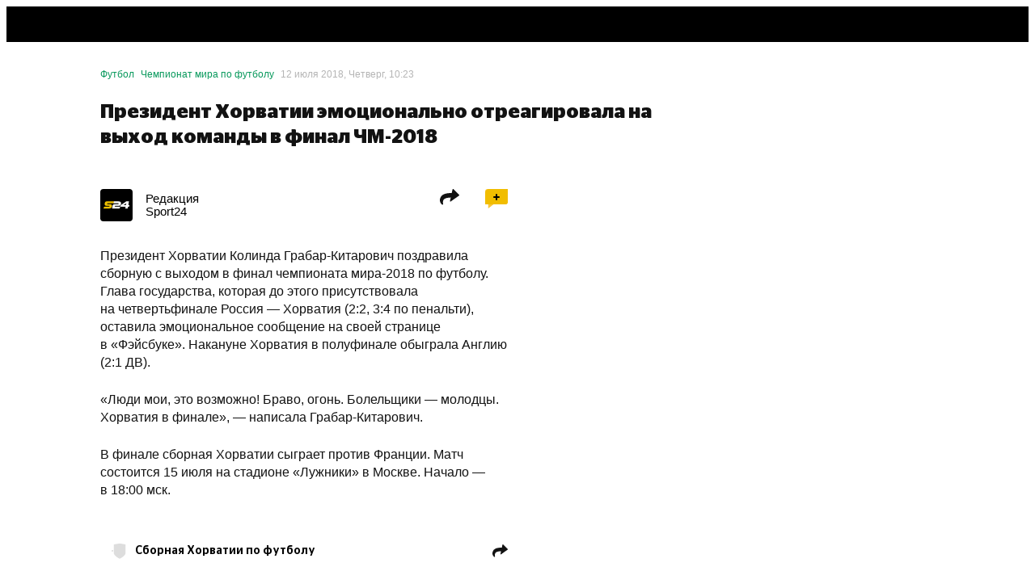

--- FILE ---
content_type: text/html; charset=utf-8
request_url: https://sport24.ru/news/football/2018-07-12-prezident-khorvatii-emotsionalno-otreagirovala-na-vykhod-komandy-v-final-chm-2018
body_size: 85055
content:
<!doctype html><html lang="ru"><head>
<meta data-rh="true" charset="utf-8"/><meta data-rh="true" name="viewport" content="width=device-width, initial-scale=1, maximum-scale=1, minimum-scale=1, user-scalable=no, viewport-fit=cover"/><meta data-rh="true" name="google-site-verification" content="u9G2-RbHNa5sNGquexw5ukcZzwyZ2i4AoORmwwYP0B0"/><meta data-rh="true" name="google-site-verification" content="4zMZFhLQ1BuSx-gwwmVw3KxhHJczQFfQDXbUVNNmGGs"/><meta data-rh="true" name="pmail-verification" content="dd4d5d3003dc071df4fefdc9e156b619"/><meta data-rh="true" name="format-detection" content="address=no"/><meta data-rh="true" property="og:image:width" content="1200"/><meta data-rh="true" property="og:image:height" content="630"/><meta data-rh="true" name="twitter:card" content="summary_large_image"/><meta data-rh="true" name="twitter:site" content="@sport24_ru"/><meta data-rh="true" name="msapplication-TileColor" content="#ffffff"/><meta data-rh="true" name="msapplication-TileImage" content="https://cdn-a.sport24.ru/public/src/assets/favicon/mstile-150x150.png"/><meta data-rh="true" name="msapplication-square150x150logo" content="https://cdn-a.sport24.ru/public/src/assets/favicon/mstile-150x150.png"/><meta data-rh="true" name="msapplication-config" content="https://cdn-a.sport24.ru/public/src/assets/favicon/browserconfig.xml"/><meta data-rh="true" name="zen-verification" content="peoeo7wkRpMqz456N28UNBX7bhrRwKWTJ9TdxIvpwHSRE68QGI7NkJTADm7YTWrV"/><meta data-rh="true" property="og:url" content="https://sport24.ru/news/football/2018-07-12-prezident-khorvatii-emotsionalno-otreagirovala-na-vykhod-komandy-v-final-chm-2018"/><meta data-rh="true" property="og:title" content="Президент Хорватии эмоционально отреагировала на выход команды в финал ЧМ-2018 - 12 июля 2018 - Sport24"/><meta data-rh="true" name="twitter:title" content="Президент Хорватии эмоционально отреагировала на выход команды в финал ЧМ-2018 - 12 июля 2018 - Sport24"/><meta data-rh="true" name="description" content="Президент Хорватии Колинда Грабар-Китарович поздравила сборную с выходом в финал чемпионата мира-2018 по футболу."/><meta data-rh="true" property="og:description" content="Президент Хорватии Колинда Грабар-Китарович поздравила сборную с выходом в финал чемпионата мира-2018 по футболу."/><meta data-rh="true" property="og:image" content="https://cdn-m.sport24.ru/m/1114/a09f/1030/deca/24db/fdbb/1920/d569/1200_10000_max.png"/><meta data-rh="true" name="twitter:image" content="https://cdn-m.sport24.ru/m/1114/a09f/1030/deca/24db/fdbb/1920/d569/600_10000_max.png"/><meta data-rh="true" name="vk:image" content="https://cdn-m.sport24.ru/m/0465/677e/f938/2f46/e769/b3e8/4ea9/3c39/600_10000_max.png"/><meta data-rh="true" property="og:type" content="article"/><meta data-rh="true" name="robots" content="max-image-preview:large"/>

<link data-chunk="main" rel="stylesheet" href="https://cdn-a.sport24.ru/public/main.ebda0baff08241a1091a.css">
<link data-chunk="TopNavigationMobile" rel="stylesheet" href="https://cdn-a.sport24.ru/public/64.cd22eea52afaacf73fa4.css">
<link data-chunk="LogoTopNavigation" rel="stylesheet" href="https://cdn-a.sport24.ru/public/2465.a78d308ac7d16297a0fc.css">
<link data-chunk="_pages-MaterialPage" rel="stylesheet" href="https://cdn-a.sport24.ru/public/5993.d906cb8f328bb4b2c918.css">
<link data-chunk="CommentsPopup" rel="stylesheet" href="https://cdn-a.sport24.ru/public/7781.d04d1a7d726385c985bb.css">
<link data-chunk="StickersPopup" rel="stylesheet" href="https://cdn-a.sport24.ru/public/7151.a2ae7ede3ed383d8febe.css">
<script id="__LOADABLE_REQUIRED_CHUNKS__" type="application/json">[3128,64,2465,5993,7781,7151]</script><script id="__LOADABLE_REQUIRED_CHUNKS___ext" type="application/json">{"namedChunks":["TopNavigationMobile","LogoTopNavigation","_pages-MaterialPage","CommentsPopup","StickersPopup"]}</script>
<script defer data-chunk="main" src="https://cdn-a.sport24.ru/public/6761.2b5dea98e5a256d2fb95.js"></script>
<script defer data-chunk="main" src="https://cdn-a.sport24.ru/public/7056.71c5b418215296534efb.js"></script>
<script defer data-chunk="main" src="https://cdn-a.sport24.ru/public/main.796a2d27a6f7a2e61fe2.js"></script>
<script defer data-chunk="TopNavigationMobile" src="https://cdn-a.sport24.ru/public/3128.f401919b06b1182b2693.js"></script>
<script defer data-chunk="TopNavigationMobile" src="https://cdn-a.sport24.ru/public/64.77b641964dd1c083800c.js"></script>
<script defer data-chunk="LogoTopNavigation" src="https://cdn-a.sport24.ru/public/2465.0c436a8e5532a3135d0c.js"></script>
<script defer data-chunk="_pages-MaterialPage" src="https://cdn-a.sport24.ru/public/5993.3f1a1dc1cb1271c64828.js"></script>
<script defer data-chunk="CommentsPopup" src="https://cdn-a.sport24.ru/public/7781.85d70edb22f100e2572d.js"></script>
<script defer data-chunk="StickersPopup" src="https://cdn-a.sport24.ru/public/7151.6f03c135eb01b839f771.js"></script>
<link data-rh="true" rel="manifest" href="/manifest.json" crossOrigin="use-credentials"/><link data-rh="true" rel="shortcut icon" href="https://cdn-a.sport24.ru/public/src/assets/favicon/favicon.ico" type="image/x-icon"/><link data-rh="true" rel="shortcut icon" type="image/png" href="https://cdn-a.sport24.ru/public/src/assets/favicon/32x32.png"/><link data-rh="true" rel="icon" type="image/png" href="https://cdn-a.sport24.ru/public/src/assets/favicon/192x192.png" sizes="192x192"/><link data-rh="true" rel="icon" type="image/png" href="https://cdn-a.sport24.ru/public/src/assets/favicon/512x512.png" sizes="512x512"/><link data-rh="true" rel="apple-touch-icon" href="https://cdn-a.sport24.ru/public/src/assets/favicon/180x180.png"/><link data-rh="true" rel="mask-icon" href="https://cdn-a.sport24.ru/public/src/assets/favicon/safari-pinned-tab.svg" color="black"/><link data-rh="true" rel="preconnect" href="https://api.sport24.ru" crossOrigin="anonymous"/><link data-rh="true" rel="dns-prefetch" href="https://counter.yadro.ru"/><link data-rh="true" rel="dns-prefetch" href="https://yastatic.net"/><link data-rh="true" rel="canonical" href="https://sport24.ru/news/football/2018-07-12-prezident-khorvatii-emotsionalno-otreagirovala-na-vykhod-komandy-v-final-chm-2018"/><link data-rh="true" rel="amphtml" href="https://amp.sport24.ru/news/football/2018-07-12-prezident-khorvatii-emotsionalno-otreagirovala-na-vykhod-komandy-v-final-chm-2018"/>
<title data-rh="true">Президент Хорватии эмоционально отреагировала на выход команды в финал ЧМ-2018 - 12 июля 2018 - Sport24</title><script>window.process = {"env":{"BUILD_DATE":"2026-01-21T09:12:20+00:00","MEDIA_BASE_URL":"https://cdn-m.sport24.ru","SITE_BASE_URL":"https://sport24.ru","ASSETS_BASE_URL":"https://cdn-a.sport24.ru","LIVE_API_URL":"wss://live.sport24.ru/connection/websocket","AMP_BASE_URL":"https://amp.sport24.ru","FRONTEND_API_URL":"https://api.sport24.ru","OAUTH2_GOOGLE_CLIENT_ID":"468269886833-vv6q1jitn8ost99tt5lntjf1san43f8r.apps.googleusercontent.com","OAUTH2_VK_CLIENT_ID":"7981309","OAUTH2_OK_CLIENT_ID":"512001128638","OAUTH2_APPLE_CLIENT_ID":"ru.sport24.www.prod.service","OAUTH2_YANDEX_CLIENT_ID":"1f1d24eaa879427b92888bb89036324b"}}</script>
<link rel="preload" href="https://cdn-a.sport24.ru/public/src/assets/fonts/CeraPro/CeraPro-Bold.woff2" as="font" crossorigin>
<link rel="preload" href="https://cdn-a.sport24.ru/public/src/assets/fonts/StagSansLC/StagSansLC-Bold.woff2" as="font" crossorigin>
<link rel="preload" href="https://cdn-a.sport24.ru/public/src/assets/fonts/StagSansLC/StagSansLC-BoldItalic.woff2" as="font" crossorigin>
<link rel="preload" href="https://cdn-a.sport24.ru/public/src/assets/fonts/StagSansLC/StagSansLC-Medium.woff2" as="font" crossorigin>
<link rel="preload" href="https://cdn-a.sport24.ru/public/src/assets/fonts/StagSansLC/StagSansLC-MediumItalic.woff2" as="font" crossorigin>
<script src="https://yandex.ru/ads/system/header-bidding.js" async></script><script>window.YaHeaderBiddingSettings = {"adUnits":[],"timeout":1000,"biddersMap":{"mit":"1719471","otm":"3024759","umg":"3256991","sape":"2105024","Gnezdo":"2700296","hybrid":"3131440","adriver":"2144601","astralab":"1809421","buzzoola":"1826701","myTarget":"1826699","videonow":"2724761","mediatoday":"2700346","mediasniper":"2476155","betweenDigital":"1809364"}};</script><script>window.yaContextCb = window.yaContextCb || []</script><script src="https://yandex.ru/ads/system/context.js" async></script><script id="gtag" data-counter="true" async src="https://www.googletagmanager.com/gtag/js?id=G-4XPTPCX2SK"></script><script data-counter="true">window.dataLayer = window.dataLayer || [];
    function gtag(){dataLayer.push(arguments);}
    gtag("js", new Date());
    gtag("config", "G-4XPTPCX2SK", {
      send_page_view: false,
      app_build_date: window.process ? process.env.BUILD_DATE : "",
    });</script><script id="gsi" src="https://accounts.google.com/gsi/client" async defer="defer"></script><meta name="verify-admitad" content="ccdbf7b9df"/><meta name="takprodam-verification" content="8a19e440-c699-4e91-ac87-e1ee03025490"><link href="https://cdn-a.sport24.ru/public/inline.33da3d418139ebe3bd14.css" rel="stylesheet"></head><body><script data-counter="true">function initLiveInternetCounter() {
    new Image().src = "//counter.yadro.ru/hit;Sport24?r"+
      escape(document.referrer)+((typeof(screen)=="undefined")?"":
        ";s"+screen.width+"*"+screen.height+"*"+(screen.colorDepth?
        screen.colorDepth:screen.pixelDepth))+";u"+escape(document.URL)+
      ";h"+escape(document.title.substring(0,150))+
      ";"+Math.random();
  }
  initLiveInternetCounter();</script><script data-counter="true">(function(w,i){w[i]=w[i]||function(){(w[i].a=w[i].a||[]).push(arguments)};w[i].l=1*new Date();})
  (window, "ym");

  ym(47508568, "init", {
    defer: true,
    clickmap: true,
    trackLinks: true,
    accurateTrackBounce: true,
  });</script><script data-counter="true" defer="defer" src="https://mc.yandex.ru/metrika/tag.js"></script><noscript data-counter="true"><div><img src="https://mc.yandex.ru/watch/47508568" style="position:absolute; left:-9999px;" alt=""></div></noscript><div id="app"><div class="AuNvAM"><header id="top-navigation" class="tv2PDL"><!--$--><div class="lFXfc3"><div class="Lq8A67"><div class="_aBjBC"></div><div class="WJBArn"><div class="BGG4Kq"><a class="vcOY8I" href="/search"><svg xmlns="http://www.w3.org/2000/svg" viewBox="0 0 22 22"><path fill-rule="evenodd" d="M16 14.26l4.667 4.751c.444.442.444 1.105 0 1.658-.222.221-.556.331-.778.331s-.556-.11-.778-.331l-4.778-4.751a8.47 8.47 0 0 1-5 1.658C4.778 17.575 1 13.818 1 9.287S4.778 1 9.333 1s8.333 3.757 8.333 8.287c0 1.878-.556 3.536-1.667 4.972zM9.333 3.21C6 3.21 3.222 5.972 3.222 9.287S6 15.365 9.333 15.365s6.111-2.762 6.111-6.077S12.667 3.21 9.333 3.21z"></path><path d="M20.667 19.011l-.357.35.004.004.353-.355zM16 14.26l-.396-.306-.267.345.306.311.357-.35zm4.667 6.409l.353.354.02-.02.017-.022-.39-.313zm-1.556 0l-.353.354h0l.353-.354zm-4.778-4.751l.353-.354-.306-.304-.346.258.299.401zm6.69 2.744l-4.667-4.751-.713.701 4.667 4.751.713-.701zm.033 2.321c.573-.712.623-1.669-.037-2.325l-.705.709c.229.228.279.596-.037.989l.779.627zm-1.167.518a1.7 1.7 0 0 0 1.13-.477l-.705-.709a.67.67 0 0 1-.221.139.61.61 0 0 1-.204.047v1zm-1.13-.477a1.7 1.7 0 0 0 1.13.477v-1c-.037 0-.113-.011-.204-.047a.67.67 0 0 1-.221-.139l-.705.709zm-4.778-4.751l4.778 4.751.705-.709-4.778-4.751-.705.709zm-4.647 1.803a8.97 8.97 0 0 0 5.299-1.757l-.598-.802a7.97 7.97 0 0 1-4.701 1.558v1zM.5 9.287c0 4.809 4.004 8.787 8.833 8.787v-1c-4.282 0-7.833-3.536-7.833-7.787h-1zM9.333.5C4.504.5.5 4.478.5 9.287h1C1.5 5.036 5.051 1.5 9.333 1.5v-1zm8.833 8.787C18.167 4.478 14.162.5 9.333.5v1c4.282 0 7.833 3.536 7.833 7.787h1zm-1.771 5.278c1.181-1.527 1.771-3.293 1.771-5.278h-1c0 1.772-.521 3.321-1.562 4.667l.791.612zM3.722 9.287c0-3.036 2.551-5.577 5.611-5.577v-1c-3.607 0-6.611 2.984-6.611 6.577h1zm5.611 5.577c-3.06 0-5.611-2.541-5.611-5.577h-1c0 3.594 3.004 6.577 6.611 6.577v-1zm5.611-5.577c0 3.036-2.551 5.577-5.611 5.577v1c3.607 0 6.611-2.984 6.611-6.577h-1zM9.333 3.71c3.06 0 5.611 2.541 5.611 5.577h1c0-3.594-3.004-6.577-6.611-6.577v1z"></path></svg></a></div><div class="InqL42"><svg width="25" height="18" viewBox="0 0 25 18" xmlns="http://www.w3.org/2000/svg"><path d="M25 14v.05C25 16.2 23.2 18 21.05 18H0v-.05C0 15.8 1.8 14 3.95 14H25zm0-7v.05C25 9.2 23.2 11 21.05 11H0v-.05C0 8.8 1.8 7 3.95 7H25zm0-7v.05C25 2.2 23.2 4 21.05 4H0v-.05C0 1.8 1.8 0 3.95 0H25z"></path></svg></div></div></div></div><!--/$--></header><div class="oEUakM"><div class="gmmhdD PnhHvj"><div><div class="DHv3WA" data-mobile-4="1" data-tablet-9="1" data-desktop-12="1"><div class="vW6IkL" data-desktop-12="1" data-tablet-9="1" data-mobile-4="1"><main><div class="DHv3WA" data-desktop-12="1" data-tablet-9="1" data-mobile-4="1"><div class="vW6IkL tQ2xbw" data-desktop-12="1" data-tablet-9="1" data-mobile-4="1"><div class="tlTC21"></div><script type="application/ld+json">{"@type":"BreadcrumbList","@context":"http://schema.org/","itemListElement":[{"@type":"ListItem","item":"https://sport24.ru/football","name":"Футбол","position":1},{"@type":"ListItem","item":"https://sport24.ru/football/leagues/worldcup","name":"Чемпионат мира по футболу","position":2},{"@type":"ListItem","name":"Президент Хорватии эмоционально отреагировала на выход команды в финал ЧМ-2018","position":3}]}</script><div class="Xr56go" id="material-54304"><script type="application/ld+json">{"@type":"NewsArticle","@context":"http://schema.org/","name":"Президент Хорватии эмоционально отреагировала на выход команды в финал ЧМ-2018","url":"https://sport24.ru/news/football/2018-07-12-prezident-khorvatii-emotsionalno-otreagirovala-na-vykhod-komandy-v-final-chm-2018","articleSection":"Футбол","dateCreated":"2026-01-26T10:17:55+03:00","editDate":"2021-08-19T18:11:18+03:00","publishDate":"2018-07-12T10:23:56+03:00","identifier":"https://sport24.ru/news/football/2018-07-12-prezident-khorvatii-emotsionalno-otreagirovala-na-vykhod-komandy-v-final-chm-2018","mainEntityOfPage":"https://sport24.ru/news/football/2018-07-12-prezident-khorvatii-emotsionalno-otreagirovala-na-vykhod-komandy-v-final-chm-2018","headline":"Президент Хорватии эмоционально отреагировала на выход команды в финал ЧМ-2018","author":[{"@type":"Person","name":"Редакция Sport24","url":"/authors/redaktsiya-sport24"}],"keywords":"Президент Хорватии эмоционально отреагировала на выход команды в финал ЧМ-2018","about":["Сборная Хорватии по футболу","Чемпионат мира по футболу","Сборная Англии по футболу","Сборная Франции по футболу"],"publisher":{"@type":"Organization","name":"Sport24","address":{"@type":"PostalAddress","postalCode":109316,"addressCountry":"RU","addressLocality":"Россия, Москва","streetAddress":"Волгоградский проспект, дом 43, корп. 3, этаж 6, пом. XXI, ком. 15Б"},"telephone":"+7 (499) 321-52-13","logo":{"@type":"ImageObject","contentUrl":"https://cdn-a.sport24.ru/public/src/assets/favicon/512x512.png","url":"https://cdn-a.sport24.ru/public/src/assets/favicon/512x512.png"},"image":"https://cdn-a.sport24.ru/public/src/assets/favicon/512x512.png"},"image":"https://cdn-a.sport24.ru/public/src/assets/favicon/512x512.png","thumbnailUrl":"https://cdn-a.sport24.ru/public/src/assets/favicon/512x512.png"}</script><div class="DHv3WA" data-desktop-12="1" data-tablet-9="1" data-mobile-4="1"><div class="vW6IkL" data-desktop-9="1" data-tablet-9="1" data-mobile-4="1"><div style="position:relative"><div class="K1FW1D"><div class="abOhV3"><a style="color:#08995C" href="/football">Футбол</a><a style="color:#08995C" href="/football/leagues/worldcup">Чемпионат мира по футболу</a><time dateTime="2018-07-12T10:23:56+03:00" data-format="D MMMM YYYY, dddd, HH:mm">12 июля 2018, Четверг, 10:23</time></div><div class="XXBZ9w"></div></div><h1 class="kBj9JP">Президент Хорватии эмоционально отреагировала на выход команды в финал ЧМ-2018</h1><div class="au_BQO"></div><div id="adfox_Sport24_branding" class="rZdyUz eq3se6 NLFabP"></div><div class="DHv3WA" data-desktop-9="1" data-tablet-9="1" data-mobile-4="1"><div class="vW6IkL" data-desktop-6="1" data-tablet-9="1" data-mobile-4="1"><div class="f5CQ_r"></div><div class="A4O9qB"><div class="iksHo5"><div class="NsyKKz"><div class="oXmaBa"><a class="vCEHq8" href="/authors/redaktsiya-sport24"><div class="D_GwJc"><img src="https://cdn-m.sport24.ru/m/0f56/dfa3/e31b/4b45/a4ec/ae28/04ff/3f8b/60_10000_max.png" srcSet="https://cdn-m.sport24.ru/m/0f56/dfa3/e31b/4b45/a4ec/ae28/04ff/3f8b/120_10000_max.png 2x" width="225" height="225" loading="lazy"/></div><div class="nixRYW"><span>Редакция<!-- --> <!-- -->Sport24</span></div></a></div></div><div class="OmMnT5"><div class="czbsL0"><span>Поделиться</span><svg xmlns="http://www.w3.org/2000/svg" width="24" height="20" viewBox="0 0 24 20"><path fill-rule="evenodd" d="M16.89.168c-.373-.38-1.157-.073-1.282.503l-.929 4.268C7.817 5.065 1.537 6.052.19 12.247c-.672 3.092.51 5.455 2.598 7.123.485.387 1.354-.154 1.248-.777-.254-1.483-.272-2.723-.088-3.57.53-2.432 2.162-4.173 9.506-4.45l-.928 4.267c-.125.577.524.884 1.064.503L23.635 8.26c.379-.267.482-.74.22-1.007L16.89.168z" fill="currentColor"></path></svg></div></div><div class="BvU5u1"><span>Комментарии</span><div class="PtMfhy"><svg xmlns="http://www.w3.org/2000/svg" width="8" height="8" viewBox="0 0 8 8" fill="none" style="height:8px;width:8px"><path stroke="#000" stroke-width="1.8" d="M0.25 4h7.5M4 0.25v7.5"></path></svg></div></div></div><div class="E97VXZ"></div><div data-content-tag-ids="[15765,14213,15890,15773]"><!--$--><p data-text-length="346"><!--$-->Президент Хорватии Колинда Грабар-Китарович поздравила сборную с выходом в финал чемпионата мира-2018 по футболу. Глава государства, которая до этого присутствовала на четвертьфинале Россия — Хорватия (2:2, 3:4 по пенальти), оставила эмоциональное сообщение на своей странице в «Фэйсбуке». Накануне Хорватия в полуфинале обыграла Англию (2:1 ДВ).<!--/$--></p><!--/$--><!--$--><p data-text-length="109"><!--$-->«Люди мои, это возможно! Браво, огонь. Болельщики — молодцы. Хорватия в финале», — написала Грабар-Китарович.<!--/$--></p><!--/$--><!--$--><p data-text-length="126"><!--$-->В финале сборная Хорватии сыграет против Франции. Матч состоится 15 июля на стадионе «Лужники» в Москве. Начало — в 18:00 мск.<!--/$--></p><!--/$--></div></div><div id="adfox_Sport24_M_300x250-bottom_1" class="rZdyUz eq3se6 nG2usC jhGlCi"></div><div><div class="afMlRy"><div class="a4U5zi QBaeo2"><div class="u9Z4Ql"><div class="k1YYNQ BWi6em"><svg width="100" height="100" viewBox="0 0 100 100" xmlns="http://www.w3.org/2000/svg" class="z39qxw rEtpVi nmyYp4"><path d="M50.045 0L12 6.997v54.591c0 4.202 1.882 8.74 5.604 13.493 3.3 4.205 7.971 8.511 13.883 12.8 7.381 5.336 14.905 9.31 18.558 11.119 3.659-1.81 11.183-5.782 18.562-11.119 5.916-4.288 10.58-8.594 13.877-12.8 3.725-4.759 5.613-9.29 5.613-13.493V6.998L50.045 0z" fill="currentColor" fill-rule="nonzero"></path></svg><div class="XqBMzV">Сборная Хорватии по футболу</div></div></div><div class="u9Z4Ql"><div class="k1YYNQ BWi6em"><svg width="100" height="100" viewBox="0 0 100 100" xmlns="http://www.w3.org/2000/svg" class="W0sQS6 EDIF56"><path d="M84.307 7.876c.168-1.93.283-3.891.34-5.876H15.352c.059 1.985.174 3.946.342 5.876H1c0 20.598 12.032 37.298 26.875 37.298v-.264c3.263 4.654 7.032 8.297 11.142 10.654h-.5v4.69h4.407v5.808H41.04v5.822h-1.77v6.098H30.6V99h38.8V77.982h-8.67v-6.098h-1.77v-5.822h-1.884v-5.807h4.407v-4.691h-.5c4.112-2.357 7.879-6 11.143-10.654v.264C86.968 45.174 99 28.475 99 7.876H84.307zM6.43 11.642h9.665c1.438 11.424 4.78 21.63 9.425 29.584-10.737-1.63-19.09-14.251-19.09-29.584zm68.052 29.584c4.644-7.954 7.986-18.16 9.423-29.584h9.666c0 15.333-8.354 27.954-19.09 29.584z" fill="currentColor" fill-rule="nonzero"></path></svg><div class="XqBMzV">Чемпионат мира по футболу</div></div></div><div class="u9Z4Ql"><div class="k1YYNQ BWi6em"><svg width="100" height="100" viewBox="0 0 100 100" xmlns="http://www.w3.org/2000/svg" class="z39qxw rEtpVi nmyYp4"><path d="M50.045 0L12 6.997v54.591c0 4.202 1.882 8.74 5.604 13.493 3.3 4.205 7.971 8.511 13.883 12.8 7.381 5.336 14.905 9.31 18.558 11.119 3.659-1.81 11.183-5.782 18.562-11.119 5.916-4.288 10.58-8.594 13.877-12.8 3.725-4.759 5.613-9.29 5.613-13.493V6.998L50.045 0z" fill="currentColor" fill-rule="nonzero"></path></svg><div class="XqBMzV">Сборная Англии по футболу</div></div></div><div class="u9Z4Ql"><div class="k1YYNQ BWi6em"><svg width="100" height="100" viewBox="0 0 100 100" xmlns="http://www.w3.org/2000/svg" class="z39qxw rEtpVi nmyYp4"><path d="M50.045 0L12 6.997v54.591c0 4.202 1.882 8.74 5.604 13.493 3.3 4.205 7.971 8.511 13.883 12.8 7.381 5.336 14.905 9.31 18.558 11.119 3.659-1.81 11.183-5.782 18.562-11.119 5.916-4.288 10.58-8.594 13.877-12.8 3.725-4.759 5.613-9.29 5.613-13.493V6.998L50.045 0z" fill="currentColor" fill-rule="nonzero"></path></svg><div class="XqBMzV">Сборная Франции по футболу</div></div></div><div class="k1YYNQ BWi6em Hbryv4 u9Z4Ql ZgKKv8 TE057O"><div class="XqBMzV">...</div></div></div><div class="OmMnT5"><div class="czbsL0"><span>Поделиться</span><svg xmlns="http://www.w3.org/2000/svg" width="24" height="20" viewBox="0 0 24 20"><path fill-rule="evenodd" d="M16.89.168c-.373-.38-1.157-.073-1.282.503l-.929 4.268C7.817 5.065 1.537 6.052.19 12.247c-.672 3.092.51 5.455 2.598 7.123.485.387 1.354-.154 1.248-.777-.254-1.483-.272-2.723-.088-3.57.53-2.432 2.162-4.173 9.506-4.45l-.928 4.267c-.125.577.524.884 1.064.503L23.635 8.26c.379-.267.482-.74.22-1.007L16.89.168z" fill="currentColor"></path></svg></div></div></div><div class="Y0zFpm"><div class="d1A4kb fmbSsB qgvKhU"><h3 class="fVSt3b">Понравился материал?</h3></div><div class="CnQB8W"><div class="DGgWRe"><div class="iF5P9Q"><div class="Pmj4dI" data-type="LIKE" style="--value:0"><div class="_bx2pY"></div><div class="CcGsCU"></div><div class="VlVDVp">0</div></div></div><div class="iF5P9Q"><div class="Pmj4dI" data-type="LOL" style="--value:0"><div class="_bx2pY"></div><div class="CcGsCU"></div><div class="VlVDVp">0</div></div></div><div class="iF5P9Q"><div class="Pmj4dI" data-type="SURPRISE" style="--value:0"><div class="_bx2pY"></div><div class="CcGsCU"></div><div class="VlVDVp">0</div></div></div><div class="iF5P9Q"><div class="Pmj4dI" data-type="SADNESS" style="--value:0"><div class="_bx2pY"></div><div class="CcGsCU"></div><div class="VlVDVp">0</div></div></div><div class="iF5P9Q"><div class="Pmj4dI" data-type="FACEPALM" style="--value:0"><div class="_bx2pY"></div><div class="CcGsCU"></div><div class="VlVDVp">0</div></div></div><div class="iF5P9Q"><div class="Pmj4dI" data-type="DISLIKE" style="--value:0"><div class="_bx2pY"></div><div class="CcGsCU"></div><div class="VlVDVp">0</div></div></div></div></div></div><div></div></div></div></div></div></div></div><div id="adfox_Sport24_M_Interscroller_1" class="rZdyUz eq3se6 jhGlCi"></div></div></div></div></main></div></div></div></div></div><footer class="kzKfvn"><div class="DHv3WA kIPTIL" data-mobile-4="1" data-tablet-9="1" data-desktop-12="1"><div class="DegDJ0" desktop="12" tablet="9" mobile="4"></div><div class="vW6IkL kXAeN7" data-desktop-6="1" data-tablet-9="1" data-mobile-4="1"><img src="[data-uri]" alt="s24" class="keRjGu"/><div><div class="S9q9sC">Установите приложение Sport24</div><a class="a-underline wDylD2" href="/version-history">Что нового? История изменений</a><div class="kifDg7 MOhM7e"><a href="https://play.google.com/store/apps/details?id=ru.sport24" target="_blank" rel="noopener nofollow"><img src="https://cdn-a.sport24.ru/public/src/assets/images/google-play-black.svg" alt="Доступно в Google Play" loading="lazy"/></a><a href="https://appgallery.huawei.com/#/app/C108369797" target="_blank" rel="noopener nofollow"><img src="https://cdn-a.sport24.ru/public/src/assets/images/app-gallery-black.svg" alt="Посмотри в App Gallery" loading="lazy"/></a><a href="https://www.rustore.ru/catalog/app/ru.sport24" target="_blank" rel="noopener nofollow"><img src="https://cdn-a.sport24.ru/public/src/assets/images/ru-store-black.svg" alt="Скачай в RuStore" loading="lazy"/></a></div></div></div><div class="vW6IkL IFsDP4" data-desktop-6="1" data-tablet-9="1" data-mobile-4="1"><div class="QHOtOT"><svg xmlns="http://www.w3.org/2000/svg" width="40" height="40" fill="none"><path d="M28.417 33.8c-1.633 1.583-3.417 1.333-5.133.583-1.817-.767-3.483-.8-5.4 0-2.4 1.033-3.667.733-5.1-.583-8.133-8.383-6.933-21.15 2.3-21.617 2.25.117 3.817 1.233 5.133 1.333 1.967-.4 3.85-1.55 5.95-1.4 2.517.2 4.417 1.2 5.667 3-5.2 3.117-3.967 9.967.8 11.883-.95 2.5-2.183 4.983-4.233 6.817l.017-.017zM20.05 12.083C19.8 8.367 22.817 5.3 26.283 5c.483 4.3-3.9 7.5-6.233 7.083z" fill="#fff"></path></svg>Для установки iOS приложения следуйте инструкции<button class="x63dVZ _9r1Ai FSS5sD NSnFYD EBHbKm">Инструкция</button></div><img src="https://cdn-a.sport24.ru/public/src/components/Footer/Apps/images/phone.webp" alt="Телефон" class="SKDSua" loading="lazy"/></div></div><div class="DHv3WA MUyHVA" data-mobile-4="1" data-tablet-9="1" data-desktop-12="1"><div class="vW6IkL xykJCY" data-desktop-12="1" data-tablet-9="1" data-mobile-4="1"><div class="ey3dix"><a class="By6KSm" href="/"><svg xmlns="http://www.w3.org/2000/svg" viewBox="170 -26 132 16" class="GmDgiD"><path d="M300.6-26h-5.9l-11.5 7.7c-1.3 1.1-1.5 1.6-1.7 2.6l-.3 1.6h11.9l-.8 4.1h5.2l.8-4.1h2.6l.7-3.6H299l1.6-8.3zm-6.8 8.3H288l6.5-3.9-.7 3.9zm-25 2.9c.3-1.2.8-1.4 2.1-1.4h5.1c4.8 0 6.8-1.8 6.8-5.7 0-3.1-3.1-4.2-7.9-4.2h-8.2l-.8 4.2h10c1.2 0 1.4.3 1.4.9 0 .8-.6 1-2.1 1h-3.9c-6.5 0-7.1 1.7-7.7 5l-.9 4.8h14.6c1.8 0 2.4-.2 2.9-2.1l.4-1.9h-12.1l.3-.6z" fill="#eabd00"></path><path d="M223.8-26h-7.2c-4.9 0-5.9 2.6-6.7 7l-.6 3.1c-1 4.8 1.3 5.9 5.1 5.9h7.2c4.9 0 5.9-2.6 6.7-7l.6-3.1c1.1-4.9-1.2-5.9-5.1-5.9m-.3 6.9l-.2 1.3c-.7 3.5-1.7 3.7-4 3.7h-1.8c-2.3 0-3-.4-2.5-2.9l.2-1.3c.7-3.5 1.7-3.7 4-3.7h1.8c2.2 0 3 .5 2.5 2.9M204.9-26h-12.7l-2.6 13.6c-.4 2.1.2 2.3 1.6 2.4h3.2l.9-4.5h4.4c5.1 0 9.8-.7 9.8-7-.1-2.5-1.4-4.4-4.6-4.5m-3.9 7.5h-5l.7-3.5h5c1.1 0 1.8.5 1.8 1.4 0 1.6-1.3 2.1-2.5 2.1m48-3.4c0-2.4-1.3-4-4.6-4.1h-12.7l-2.6 13.6c-.4 2.1.2 2.3 1.6 2.4h3.2l1-5.2h5l1.3 3.3c.7 1.7 1.4 1.9 3.1 1.9h3.4l-2.8-6.2c1.9-.6 4.1-2.2 4.1-5.7m-8.4 2.9h-5l.6-3h5c1.1 0 1.9.3 1.9 1.2 0 1.7-1.3 1.8-2.5 1.8m26.2-7h-16.7l-.3 1.8c-.4 2 .3 2.4 2.3 2.4h2.9L252.7-10h5.3l2.3-11.8h5.7l.8-4.2zM184-19.9h-4.3c-1.3 0-1.8-.3-1.8-1 0-.8.5-1 2.4-1h6.7c2.7 0 2.9-.5 3.2-2.4l.3-1.7h-10.7c-3.4 0-6.2.2-6.8 3.2l-.5 2.6c-.5 2.8 1.8 4.2 4.7 4.2h4.3c1.3 0 1.8.3 1.8 1 0 .8-.5 1-2.4 1h-7.3c-2.3 0-3 .8-3.4 2.8L170-10h9.1c6.1 0 9.6-.6 9.6-5.8 0-2.6-1.8-4.1-4.7-4.1" fill="currentColor"></path></svg></a><div class="RYHkab"><div class="LORgvb"><a href="/about">О проекте</a></div><div class="LORgvb"><a href="/policy">О персональных данных</a></div><div class="LORgvb"><a href="/it-development">IT деятельность</a></div><div class="LORgvb"><a href="/faq">FAQ</a></div><div class="LORgvb"><a href="/feedback">Обратная связь</a></div><div class="LORgvb"><a href="/for-media">Для СМИ</a></div><div class="LORgvb"><a href="/agreement">Пользовательское соглашение</a></div><div class="LORgvb"><a href="/version-history">История версий</a></div><div class="LORgvb"><a href="/authors">Редакция</a></div><div class="LORgvb"><a href="https://vitrina.sport24.ru/" target="_blank" rel="noopener nofollow">Наши спецпроекты</a></div><div class="LORgvb"><a href="/privacy">Политика обработки персональных данных</a></div><div class="LORgvb"><a href="/recommendation-technology-rules">Правила применения рекомендательных технологий</a></div></div><div class="kJQYNM"><div class="PgSDri"><div class="DXONFn"><a href="https://www.youtube.com/channel/UCvv3Wit_a18sM17CayokObQ?utmTerm=footerblock" target="_blank" rel="noopener nofollow"><svg width="40" height="40" fill="none" xmlns="http://www.w3.org/2000/svg" viewBox="0 0 40 40"><path d="M23.3 20 18 17v6l5.3-3Z" fill="#fff"></path><path fill-rule="evenodd" clip-rule="evenodd" d="M0 20a20 20 0 1 1 40 0 20 20 0 0 1-40 0Zm27.8-6.6c.8.2 1.4.8 1.7 1.7.5 1.7.5 4.9.5 4.9s0 3.3-.4 4.9c-.2.9-.9 1.5-1.7 1.7-1.6.4-7.9.4-7.9.4s-6.4 0-7.9-.4c-.8-.2-1.5-.9-1.7-1.7C10 23.3 10 20 10 20s0-3.3.3-4.9c.2-.8.8-1.5 1.7-1.7 1.6-.4 7.9-.4 7.9-.4s6.4 0 7.9.4Z" fill="#fff"></path></svg></a><a href="https://vk.com/sport24_ru?utmTerm=footerblock" target="_blank" rel="noopener nofollow"><svg width="40" height="40" fill="none" xmlns="http://www.w3.org/2000/svg" viewBox="0 0 40 40"><path fill-rule="evenodd" clip-rule="evenodd" d="M40 20a20 20 0 1 0-40 0 20 20 0 0 0 40 0Zm-28.6-8.6C10 12.8 10 15.1 10 19.6v.8c0 4.5 0 6.8 1.4 8.2 1.4 1.4 3.7 1.4 8.2 1.4h.8c4.5 0 6.8 0 8.2-1.4 1.4-1.4 1.4-3.7 1.4-8.2v-.8c0-4.5 0-6.8-1.4-8.2-1.4-1.4-3.7-1.4-8.2-1.4h-.8c-4.5 0-6.8 0-8.2 1.4Z" fill="#fff"></path><path d="M20.6 24.4c-4.5 0-7.1-3.1-7.2-8.3h2.3c0 3.8 1.7 5.4 3 5.7v-5.7H21v3.3c1.3-.2 2.7-1.7 3.2-3.3h2.1a6.4 6.4 0 0 1-2.9 4.1 6.6 6.6 0 0 1 3.4 4.2h-2.3a4.1 4.1 0 0 0-3.5-3v3h-.3Z" fill="#fff"></path></svg></a><a href="https://ok.ru/sport24ru?utmTerm=footerblock" target="_blank" rel="noopener nofollow"><svg xmlns="http://www.w3.org/2000/svg" xml:space="preserve" width="40" height="40" viewBox="0 0 40 40"><g fill="#FFF"><path d="M20 0C9 0 0 9 0 20s9 20 20 20 20-9 20-20S30.9 0 20 0zm-4.7 7.9c1.3-1.3 3-2 4.8-2 1.9 0 3.5.8 4.8 2 1.3 1.3 2 3 2 4.8-.1 1.8-.8 3.5-2 4.8-1.3 1.3-3 2-4.8 2s-3.5-.7-4.8-2-2-3-2-4.8c0-1.9.8-3.6 2-4.8zM29 22.6c-1.6 1.3-3.6 2.3-5.6 2.7l3.8 7.5c.1.2 0 .4-.2.4h-4.1c-.2 0-.3-.2-.3-.2L20 26.9 17.5 33s-.1.2-.3.2h-4.1c-.4 0-.3-.4-.3-.4l3.8-7.4c-2.1-.5-4-1.4-5.6-2.7-.1-.1-.2-.3-.1-.4l2-2.7c.1-.1.3-.2.5-.1C15.3 21 17.6 22 20 22s4.7-1 6.6-2.6c.2-.2.4-.1.5.1l2 2.7c.1.1.1.3-.1.4z"></path><path d="M20 15.8c.8 0 1.6-.3 2.2-.9.6-.6.9-1.3.9-2.2 0-.8-.3-1.6-.9-2.2-.6-.6-1.4-.9-2.2-.9s-1.6.3-2.2.9c-.6.6-.9 1.4-.9 2.2 0 .8.3 1.6.9 2.2.7.6 1.5.9 2.2.9z"></path></g></svg></a><a href="https://t.me/ftbl11?utmTerm=footerblock" target="_blank" rel="noopener nofollow"><svg width="40" height="40" fill="none" xmlns="http://www.w3.org/2000/svg" viewBox="0 0 40 40"><path fill-rule="evenodd" clip-rule="evenodd" d="M20 40a20 20 0 1 1 0-40 20 20 0 0 1 0 40Zm.9-25L10 19.6c-.8.4-1.3.7-1.3 1-.1.6.6.8 1.5 1.1l.4.2c1 .3 2.3.6 3 .6.5 0 1.2-.2 1.9-.7a190.2 190.2 0 0 1 8.2-5.1v.3a52 52 0 0 1-4.2 4.2l-.8.8-.5.4c-.8.9-1.5 1.5 0 2.5l2 1.3a136.6 136.6 0 0 0 2.8 2c.8.5 1.4 1 2.3.9.5 0 1-.5 1.3-2a218 218 0 0 0 2-13.9c0-.1 0-.3-.3-.5-.2-.2-.5-.2-.7-.2-.7 0-1.7.4-6.8 2.5Z" fill="#fff"></path></svg></a><a href="https://vb.me/sport24_cm_button?utmTerm=footerblock" target="_blank" rel="noopener nofollow"><svg width="40" height="40" fill="none" xmlns="http://www.w3.org/2000/svg" viewBox="0 0 40 40"><path fill-rule="evenodd" clip-rule="evenodd" d="M40 20a20 20 0 1 0-40 0 20 20 0 0 0 40 0ZM20.4 8.4c5.1 0 7.4 1.7 8 2.2 1.9 1.7 3 5.4 2.2 11.2-.6 5.2-4.1 6.1-5.3 6.4a61.6 61.6 0 0 1-8.7 2.5c-.6.6-1 1.1-1.6 1-.6-.3-.6-1.2-.6-1.2V28C9 26.6 9.1 21 9.2 18c0-3 .6-5.5 2.3-7.2 2.9-2.7 9-2.3 9-2.3Zm4.3 18.2c1-.3 3.8-1 4.3-5.2.6-4.9-.2-8.2-1.8-9.6-.5-.5-2.6-1.8-6.9-1.8 0 0-5.1-.3-7.6 2-1.4 1.3-1.8 3.4-1.9 6v.2c0 2.6-.1 7.2 4.2 8.4v4c0 .1 0 .3.2.3l.3-.1 3-3.6c3.2.2 5.6-.5 6-.5l.2-.1Zm-4.2-10.7c0-.2.1-.3.3-.3.6 0 1.1.2 1.5.6.3.4.5 1 .5 1.5 0 .2-.1.3-.3.3a.3.3 0 0 1-.3-.2c0-.6-.1-1-.4-1.2-.2-.2-.5-.4-1-.4a.3.3 0 0 1-.3-.3Zm-.1-1.9c-.2 0-.3.2-.3.3 0 .2 0 .3.2.3 1.1.1 2 .5 2.6 1.1.5.7.8 1.5.8 2.5 0 .2.1.3.3.3.2 0 .3 0 .3-.2a4 4 0 0 0-1-3 4.1 4.1 0 0 0-3-1.3Zm-.8-1.2c0-.2 0-.3.2-.3 1.7 0 3.1.6 4.3 1.7a6.3 6.3 0 0 1 1.7 4.7c0 .1-.1.3-.3.3a.3.3 0 0 1-.3-.3c0-1.9-.5-3.2-1.5-4.3-1-1-2.3-1.5-3.9-1.5a.3.3 0 0 1-.2-.3Zm1.9 8.7c-.2.2-.7.2-.7.2-3-.8-3.7-3.8-3.7-3.8s0-.5.2-.7l.6-.4c.2-.2.4-.7.1-1.2a12.9 12.9 0 0 0-1.4-2.1c-.3-.3-.7-.4-1.1-.2-.4.2-.8.5-1.1 1a1.8 1.8 0 0 0-.5 1l.1.4 1.2 2.5a15.1 15.1 0 0 0 2.2 3.1v.1l1 .9 2.1 1.4c1.3.7 2 1 2.5 1.1a1.2 1.2 0 0 0 .5.1 1.7 1.7 0 0 0 1-.4c.3-.4.6-.7.8-1.2.2-.4.1-.8-.2-1v-.1l-1-.8-1-.7c-.5-.2-1 0-1.2.2l-.4.6Z" fill="#fff"></path></svg></a></div></div></div></div></div></div><div class="S5eFLn"><div class="DHv3WA wxPFkX" data-mobile-4="1" data-tablet-9="1" data-desktop-12="1"><div class="vW6IkL SPGlrt" data-desktop-3="1" data-tablet-2="1" data-mobile-1="1"><span><!--noindex--></span><a class="woFBI3" href="https://www.artlebedev.ru/" target="_blank" rel="noopener nofollow"><svg xmlns="http://www.w3.org/2000/svg" viewBox="0 0 595.28 257.544" role="img" aria-label="Art. Lebedev Studio"><path d="M588.516 6.765v189.407H6.765V6.765h581.751M595.28 0H0v202.937h595.28V0z" fill="currentColor"></path><path fill="currentColor" d="M488.401 140.027l-.677 25.367h-1.354l-.675-25.367-3.721-119.395h-12.853l6.765 158.629h16.911l10.485-158.629h-8.118zM411.284 20.632h-19.279v158.629h19.279c12.176 0 14.205-4.061 14.205-15.561V36.19c-.337-11.5-2.367-15.558-14.205-15.558zm2.03 142.393c0 8.119-1.016 9.471-7.441 9.471h-2.367v-145.1h2.367c6.427 0 7.441 1.354 7.441 9.472v126.157zM437.327 179.261h23.338v-7.103h-11.161V96.396h9.471v-7.442h-9.471V27.733h11.161v-7.101h-23.338zM106.541 20.632L95.38 179.261h8.117l4.397-70.69h8.455l3.383 70.69h12.515l-8.794-158.629h-16.912zm1.692 81.174l3.044-46.337 1.015-21.646h1.015l.339 21.646 2.367 46.337h-7.78zM258.744 20.632h-11.838v158.629h24.691v-8.117h-12.853zM277.685 179.261h22.999v-7.103h-11.161V96.396h9.47v-7.442h-9.47V27.733h11.161v-7.101h-22.999zM184.672 27.058h10.147v152.203h12.176V27.058h10.147v-6.426h-32.47zM224.921 166.07c-4.109 0-7.441 3.332-7.441 7.441 0 4.107 3.332 7.439 7.441 7.439s7.441-3.332 7.441-7.439c-.037-4.094-3.346-7.404-7.441-7.441zM336.874 20.632h-25.705v158.629h25.028c7.44 0 8.456-3.383 8.456-10.146v-61.897c0-8.794-1.691-12.177-4.06-13.529 3.382-1.69 4.06-4.396 4.06-9.809V30.44c.001-5.75-2.029-9.808-7.779-9.808zm-4.058 146.791c0 4.396-.678 5.072-3.722 5.072h-6.088v-76.44h6.088c3.383 0 3.722 2.368 3.722 7.104v64.264zm0-84.557c0 5.072 0 6.426-3.384 6.765h-6.426V27.06h6.088c2.706 0 3.722 1.353 3.722 5.072v50.734zM163.364 20.632h-19.278v158.629h11.838v-71.028h5.073c3.721 0 4.396 2.367 4.396 7.102v63.926h11.838V118.38c0-8.795-1.015-11.838-4.396-13.529 4.059-2.029 4.396-4.396 4.396-13.529V36.19c0-11.5-2.03-15.558-13.867-15.558zm2.029 73.394c0 5.074-.338 7.441-4.059 7.441h-5.411v-74.41h2.029c6.426 0 7.44 1.354 7.44 9.471l.001 57.498zM358.521 179.261h23v-7.103h-11.162V96.396h9.47v-7.442h-9.47V27.733h11.162v-7.101h-23z"></path><g fill="currentColor"><path d="M29.039 256.97H3.227v-3.717l13.043-14.469c2.333-2.605 3.915-4.676 4.744-6.207.829-1.529 1.244-3.098 1.244-4.703 0-1.984-.579-3.658-1.736-5.018-1.158-1.357-2.693-2.037-4.607-2.037-2.753 0-4.781.707-6.084 2.119-1.304 1.414-1.955 3.396-1.955 5.947H2.707l-.054-.162c-.091-3.428 1.048-6.309 3.418-8.643 2.37-2.332 5.651-3.5 9.844-3.5 3.573 0 6.421 1.045 8.545 3.133s3.186 4.742 3.186 7.971c0 2.17-.643 4.344-1.928 6.52-1.285 2.18-3.085 4.518-5.4 7.016L9.844 252.595l.055.137H29.04l-.001 4.238zM62.765 241.794c0 5.086-1.126 8.982-3.377 11.689s-5.337 4.061-9.256 4.061-7.019-1.357-9.297-4.074c-2.279-2.715-3.418-6.607-3.418-11.676v-9.434c0-5.068 1.135-8.965 3.404-11.689 2.27-2.725 5.354-4.088 9.256-4.088 3.919 0 7.014 1.363 9.283 4.088 2.27 2.727 3.404 6.621 3.404 11.689l.001 9.434zm-5.387-10.591c0-3.441-.625-6.033-1.873-7.771-1.249-1.738-3.058-2.609-5.428-2.609s-4.175.871-5.414 2.609c-1.24 1.74-1.859 4.33-1.859 7.771v11.666c0 3.443.629 6.043 1.887 7.801s3.071 2.637 5.441 2.637c2.37 0 4.17-.873 5.4-2.623 1.23-1.748 1.846-4.354 1.846-7.812v-11.669zM83.384 256.97h-5.387v-34.562l-8.148.109v-3.883l13.535-1.479v39.815zM124.209 221.396c-4.812 5.725-8.062 10.797-9.748 15.217-1.687 4.42-2.903 9.775-3.65 16.064l-.438 4.293h-5.387l.438-4.293c.766-6.271 2.251-11.877 4.457-16.816s5.223-9.762 9.051-14.465H97.275v-4.238h26.934v4.238z"></path></g></svg></a>Задизайнено в Студии<br/>Артемия Лебедева<span><!--/noindex--></span></div><div class="vW6IkL PDC54C" data-desktop-3="1" data-tablet-2="1" data-mobile-1="1"><a class="woFBI3" href="https://www.sportradar.com/digital/" target="_blank" rel="noopener nofollow"><svg width="138" height="23" viewBox="0 0 138 23" fill="none" xmlns="http://www.w3.org/2000/svg"><path d="M0 13.3048H1.49632V13.7848C1.49632 14.9705 2.11743 15.4505 3.78314 15.4505H7.25573C9.68371 15.4505 10.446 15.3658 10.446 13.9259V13.8412C10.446 12.9096 10.1919 12.4014 8.24386 12.4014H3.24673C0.959902 12.4014 0.112928 11.6673 0.112928 9.83224V9.26759C0.112928 7.71481 0.988133 6.83961 4.99714 6.83961H7.48159C11.1236 6.83961 11.6318 7.88421 11.6318 9.23936V9.74754H10.1354V9.66285C10.1354 8.19476 9.1473 8.16653 7.39689 8.16653H4.57365C2.25859 8.16653 1.75041 8.39239 1.75041 9.49345V9.86047C1.75041 10.651 2.0045 11.1027 3.69844 11.1027H7.98977C10.4178 11.1027 12.0835 11.3568 12.0835 13.9542V13.9824C12.0835 16.6645 9.59902 16.7774 7.62275 16.7774H4.65835C2.25859 16.7774 0.0282298 16.7774 0.0282298 13.8977V13.3048H0ZM14.2574 7.009H15.7537V8.53355H15.7819C16.2619 7.37602 17.5606 6.86784 19.0004 6.86784H22.106C24.3928 6.86784 26.5385 7.60188 26.5385 10.9051V12.599C26.5385 15.7046 25.1551 16.7492 21.8237 16.7492H18.7463C17.0241 16.7492 16.2619 16.3257 15.9231 15.3093H15.8948V19.9394H14.2856V7.009H14.2574ZM24.9292 10.9333C24.9292 9.06997 24.3363 8.19476 22.0495 8.19476H18.831C16.7136 8.19476 15.8948 9.29583 15.8948 10.9615V12.7966C15.8948 15.0835 17.3347 15.4787 19.0286 15.4787H21.9083C23.7999 15.4787 24.9292 15.0552 24.9292 12.8531V10.9333ZM47.0917 7.009H48.588V8.39239H48.6162C49.2091 7.15016 50.4513 6.83961 51.5524 6.83961H53.0769C56.0978 6.83961 57.1142 7.82774 57.1142 10.171V11.3286H55.6178V10.9051C55.6178 8.53355 55.1379 8.16653 52.2582 8.16653H51.2701C49.5479 8.16653 48.7291 9.26759 48.7291 10.5098V16.608H47.1199V7.009H47.0917ZM60.4173 8.33592H58.2999V7.009H60.4173V4.72218H62.0266V7.009H68.4636V8.33592H62.0266V13.1072C62.0266 14.8858 62.6477 15.4505 64.4264 15.4505H64.9345C67.0802 15.4505 67.419 14.9988 67.419 12.9943V12.2885H68.7459V13.3331C68.7459 15.2529 68.5483 16.7774 65.0475 16.7774H64.1723C61.1514 16.7774 60.4173 15.3093 60.4173 13.7565V8.33592ZM70.8069 7.009H74.1948V8.84411H74.223C74.6465 7.31956 76.1146 6.86784 77.7521 6.86784C80.3777 6.86784 81.4223 7.99714 81.4223 10.651C81.4223 10.9051 81.394 11.1592 81.394 11.498H78.2602C78.2602 10.284 77.9779 9.69108 76.538 9.69108C75.2958 9.69108 74.4206 10.171 74.4206 11.3003V16.608H70.8069V7.009ZM82.7492 13.2484C82.7492 10.6227 84.5561 10.4816 88.0569 10.4816C90.0332 10.4816 91.1342 10.5381 91.8118 11.2439V10.3969C91.8118 9.46522 91.5295 9.12643 90.1179 9.12643H88.0004C86.9558 9.12643 86.6453 9.21113 86.617 9.88871H83.1162C83.1162 7.29133 84.3867 6.86784 87.4358 6.86784H91.6424C94.1268 6.86784 95.4538 8.0536 95.4538 10.3122V16.608H92.0377V15.507C91.0495 16.5516 90.6543 16.7492 88.8474 16.7492H86.3912C84.189 16.7774 82.7774 16.2692 82.7774 14.0106V13.2484H82.7492ZM89.1862 14.5188C91.6706 14.5188 91.8965 14.1518 91.8965 13.5025C91.8965 12.7966 91.6989 12.5143 89.6944 12.5143H88.0851C86.5606 12.5143 86.25 12.8531 86.25 13.6436C86.25 14.2647 86.73 14.5188 88.1416 14.5188H89.1862ZM97.2606 10.9615C97.2606 8.50532 97.8253 6.86784 102.399 6.86784H103.472C104.968 6.86784 106.493 7.29133 106.718 8.78764H106.747V3H110.36V16.6363H106.973V14.8576H106.944C106.549 16.0434 105.646 16.7774 103.472 16.7774H102.427C97.8535 16.7774 97.2889 15.1399 97.2889 12.6837V10.9615H97.2606ZM100.79 12.4014C100.79 13.4742 100.959 14.0671 102.681 14.0671H104.799C106.239 14.0671 106.973 13.7565 106.973 12.2885V11.3568C106.973 9.91694 106.21 9.57815 104.799 9.57815H102.681C100.959 9.57815 100.79 10.171 100.79 11.2439V12.4014ZM112.393 13.2484C112.393 10.6227 114.2 10.4816 117.701 10.4816C119.677 10.4816 120.778 10.5381 121.456 11.2439V10.3969C121.456 9.46522 121.174 9.12643 119.762 9.12643H117.644C116.6 9.12643 116.289 9.21113 116.261 9.88871H112.732C112.732 7.29133 114.002 6.86784 117.052 6.86784H121.258C123.743 6.86784 125.07 8.0536 125.07 10.3122V16.608H121.653V15.507C120.665 16.5516 120.27 16.7492 118.463 16.7492H116.007C113.805 16.7774 112.393 16.2692 112.393 14.0106V13.2484ZM118.83 14.5188C121.315 14.5188 121.541 14.1518 121.541 13.5025C121.541 12.7966 121.343 12.5143 119.338 12.5143H117.729C116.205 12.5143 115.894 12.8531 115.894 13.6436C115.894 14.2647 116.374 14.5188 117.786 14.5188H118.83ZM127.385 7.009H130.773V8.84411H130.801C131.224 7.31956 132.692 6.86784 134.33 6.86784C136.955 6.86784 138 7.99714 138 10.651C138 10.9051 137.972 11.1592 137.972 11.498H134.838C134.838 10.284 134.556 9.69108 133.116 9.69108C131.874 9.69108 130.998 10.171 130.998 11.3003V16.608H127.385V7.009ZM38.3678 8.16653H35.0646C33.1731 8.16653 31.8744 8.59002 31.8744 10.8486V12.7684C31.8744 14.9988 33.2013 15.4505 35.0646 15.4505H38.3678C40.2594 15.4505 41.5581 15.027 41.5581 12.7684V10.8486C41.5581 8.59002 40.2594 8.16653 38.3678 8.16653Z" fill="currentColor"></path><path d="M38.1986 5.45624H35.2342C31.3099 5.45624 28.4302 6.38791 28.4302 10.4534V13.1637C28.4302 17.2009 31.2817 18.1608 35.2342 18.1608H38.1986C42.1229 18.1608 45.0026 17.2292 45.0026 13.1637V10.4534C44.9744 6.41614 42.1229 5.45624 38.1986 5.45624ZM43.1957 12.8531C43.1957 16.0152 40.9654 16.7492 37.888 16.7492H35.573C32.4956 16.7492 30.2653 16.0152 30.2653 12.8531V10.7357C30.2653 7.57367 32.4956 6.83963 35.573 6.83963H37.888C40.9654 6.83963 43.1957 7.57367 43.1957 10.7357V12.8531Z" fill="currentColor"></path></svg></a>Данные<br/> от Спортрадар</div><div class="vW6IkL fFPney" data-desktop-3="1" data-tablet-3="1" data-mobile-1="1"><a class="woFBI3" href="https://bookmaker-ratings.ru/bookmakers-homepage/luchshie-bukmekerskie-kontory/" target="_blank" rel="noopener "><svg xmlns="http://www.w3.org/2000/svg" viewBox="0 0 115 22" fill="currentColor" role="img" aria-label="Букмекерские конторы"><path d="M44.591 3.166h-3.024c-.351 0-.476.113-.544.464l-1.257 7.112c-.057.351.034.464.385.464h.917c.34 0 .476-.113.532-.464l.385-2.152h1.665c1.699 0 2.911-.861 3.217-2.56.294-1.699-.578-2.865-2.276-2.865zm-.838 3.737h-1.472l.362-2.061h1.472c.657 0 .985.396.872 1.042s-.578 1.019-1.235 1.019zm9.951-3.737h-4.553c-.351 0-.476.113-.544.464l-1.257 7.112c-.056.351.034.464.385.464h4.666c.34 0 .476-.113.532-.464l.136-.759c.068-.34-.034-.464-.374-.464H49.4l.272-1.54h2.616c.34 0 .487-.113.544-.464l.136-.759c.056-.34-.034-.453-.374-.453h-2.616l.249-1.461h3.182c.351 0 .487-.113.544-.453l.136-.759c.068-.351-.034-.464-.385-.464zm5.357-.544c.895 0 1.654-.419 2.05-1.144.102-.215.068-.294-.125-.385l-.612-.238c-.181-.057-.272-.034-.396.147-.158.283-.419.442-.714.442a.54.54 0 0 1-.566-.442c-.056-.181-.136-.215-.374-.136l-.645.227c-.215.079-.283.17-.238.385.124.725.736 1.144 1.619 1.144zm2.695.544h-.963c-.238 0-.362.068-.487.215l-2.616 3.25a12.88 12.88 0 0 0-1.518 2.31h-.057c.464-1.099.612-1.45.838-2.741l.442-2.571c.068-.351-.034-.464-.374-.464h-.917c-.351 0-.476.113-.544.464l-1.257 7.113c-.057.351.034.464.385.464h.963a.55.55 0 0 0 .487-.215l2.65-3.307c.736-.917.963-1.268 1.484-2.254h.068c-.464 1.11-.612 1.427-.838 2.741l-.464 2.571c-.056.351.034.464.385.464h.917c.34 0 .476-.113.544-.464L62.13 3.63c.068-.351-.034-.464-.374-.464zm7.488 0h-5.391c-.34 0-.476.113-.544.464l-.124.759c-.068.34.034.453.374.453h1.778l-1.042 5.901c-.057.351.034.464.374.464h.917c.351 0 .487-.113.544-.464l1.042-5.901h1.778c.34 0 .476-.113.544-.453l.124-.759c.068-.351-.034-.464-.374-.464zm7.758 0h-.963c-.238 0-.362.068-.487.215l-2.616 3.25c-.725.917-.985 1.325-1.518 2.31h-.057c.464-1.099.612-1.45.838-2.741l.442-2.571c.068-.351-.034-.464-.374-.464h-.917c-.351 0-.476.113-.544.464l-1.257 7.112c-.057.351.034.464.385.464h.963c.227 0 .351-.057.487-.215l2.65-3.307a11.21 11.21 0 0 0 1.484-2.254h.068c-.464 1.11-.612 1.427-.838 2.741l-.464 2.571c-.057.351.034.464.385.464h.917c.34 0 .476-.113.543-.464l1.246-7.112c.068-.351-.034-.464-.374-.464zm8.166 0h-.917c-.351 0-.476.113-.544.464l-.464 2.662h-2.741l.464-2.661c.068-.351-.034-.464-.374-.464h-.917c-.34 0-.476.113-.544.464l-1.257 7.112c-.057.351.034.464.385.464h.917c.34 0 .476-.113.544-.464l.487-2.763h2.73l-.487 2.763c-.057.351.034.464.385.464h.918c.34 0 .476-.113.532-.464l1.257-7.112c.068-.351-.034-.464-.374-.464zm6.857 0h-4.179c-.351 0-.476.113-.543.464l-1.257 7.112c-.057.351.034.464.385.464h.917c.34 0 .476-.113.532-.464l1.042-5.901h2.809c.351 0 .487-.113.543-.453l.136-.759c.068-.351-.034-.464-.385-.464zM44.63 12.963h-4.791c-.34 0-.476.113-.544.464l-1.257 7.135c-.057.34.045.442.374.442h3.273c1.563 0 2.684-.883 2.956-2.446.294-1.586-.634-2.639-2.208-2.639h-1.744l.238-1.314h3.409c.351 0 .487-.125.544-.464l.124-.713c.068-.351-.034-.464-.374-.464zm-1.869 5.504c-.091.532-.498.895-1.099.895h-1.574l.317-1.801h1.574c.6 0 .883.363.782.906zm10.145-5.504h-1.008c-.521 0-.6.011-.827.408l-1.903 3.16-.963-3.16c-.113-.396-.249-.408-.782-.408h-.951c-.328 0-.408.181-.317.464l1.688 5.187-1.268 1.925c-.17.272-.181.464.147.464h1.087c.487 0 .623-.068.827-.408l4.428-7.169c.158-.283.17-.464-.159-.464zm6.467 7.554l-.963-2.764c-.193-.555-.419-.895-.861-1.144l2.956-3.194c.204-.238.158-.453-.159-.453h-.997c-.544 0-.668.057-.963.385l-2.48 2.752H55.6l.476-2.673c.068-.351-.034-.464-.374-.464h-.917c-.351 0-.476.113-.544.464l-1.257 7.112c-.057.351.034.464.385.464h.917c.34 0 .476-.113.532-.464l.498-2.786h.294c.645 0 .827.159.997.68l.679 2.152c.113.351.272.419.85.419h.906c.34 0 .431-.215.328-.487zm9.962-7.554h-.816c-.362 0-.464.057-.668.351l-2.763 3.828-1.404-3.839c-.102-.272-.204-.34-.589-.34h-.714c-.34 0-.476.113-.544.453l-1.257 7.135c-.057.34.034.453.385.453h.861c.351 0 .487-.113.544-.453l.453-2.56c.136-.759.17-1.404.102-2.56h.091c.102.827.238 1.495.476 2.107l.566 1.438c.091.261.181.328.453.328h.464c.283 0 .408-.091.578-.328l1.042-1.438c.453-.612.906-1.336 1.28-2.107h.091c-.476 1.11-.702 1.857-.815 2.548l-.453 2.571c-.068.34.034.453.374.453h.849c.34 0 .487-.113.544-.453l1.257-7.135c.068-.34-.034-.453-.385-.453zm7.23 0h-4.553c-.351 0-.476.113-.544.464l-1.257 7.113c-.057.351.034.464.385.464h4.666c.34 0 .476-.113.532-.464l.136-.759c.068-.34-.034-.464-.374-.464H72.26l.272-1.54h2.616c.34 0 .487-.113.543-.464l.136-.759c.057-.34-.034-.453-.374-.453h-2.616l.249-1.461h3.183c.351 0 .487-.113.544-.453l.136-.759c.068-.351-.034-.464-.385-.464zm6.987 7.554l-.963-2.764c-.193-.555-.419-.895-.861-1.144l2.956-3.194c.204-.238.159-.453-.159-.453h-.997c-.543 0-.668.057-.963.385l-2.48 2.752h-.306l.476-2.673c.068-.351-.034-.464-.374-.464h-.917c-.351 0-.476.113-.544.464l-1.257 7.112c-.056.351.034.464.385.464h.918c.34 0 .476-.113.532-.464l.499-2.786h.294c.646 0 .827.159.997.68l.679 2.152c.113.351.272.419.85.419h.906c.34 0 .43-.215.329-.487zm7.562-7.554h-4.553c-.351 0-.476.113-.544.464L84.76 20.54c-.057.351.034.464.385.464h4.666c.34 0 .476-.113.532-.464l.136-.759c.068-.34-.034-.464-.374-.464H86.81l.272-1.54h2.616c.34 0 .487-.113.544-.464l.136-.759c.056-.34-.034-.453-.374-.453h-2.616l.249-1.461h3.183c.351 0 .487-.113.544-.453l.136-.759c.068-.351-.034-.464-.385-.464zm5.424 0h-3.024c-.351 0-.476.113-.544.464l-1.257 7.113c-.057.351.034.464.385.464h.917c.34 0 .476-.113.532-.464l.385-2.152h1.665c1.699 0 2.911-.861 3.217-2.56.294-1.699-.578-2.865-2.276-2.865zM95.7 16.7h-1.472l.362-2.061h1.472c.657 0 .985.396.872 1.042S96.357 16.7 95.7 16.7zm4.232-.962l-.408 2.299c-.317 1.88.691 3.137 2.831 3.137 2.152 0 3.489-1.031 3.817-2.911l.408-2.299c.317-1.88-.68-3.171-2.832-3.171-2.14 0-3.488 1.065-3.816 2.945zm4.847.068l-.419 2.356c-.158.883-.781 1.325-1.744 1.325-.951 0-1.427-.442-1.269-1.325l.419-2.356c.148-.883.782-1.325 1.733-1.325.963 0 1.427.442 1.28 1.325zm7.481-2.843h-3.182c-.351 0-.476.113-.544.464l-1.257 7.113c-.057.351.034.464.385.464h3.239c1.529 0 2.786-.702 3.047-2.152.17-.997-.102-1.733-.748-2.027l.012-.045c.622-.385.928-.827 1.075-1.597.238-1.291-.52-2.22-2.027-2.22zm.113 2.401c-.09.532-.418.77-.951.77h-1.529l.272-1.54h1.529c.532 0 .77.249.679.77zm-.317 3.194c-.101.555-.43.815-.996.815h-1.733l.294-1.642h1.733c.555 0 .793.283.702.827z"></path><path d="M11.366 3.166H4.427c-.804 0-1.106.277-1.257 1.056L1.29 14.923a.63.63 0 0 0 .619.737h7.295c3.922 0 6.763-1.86 7.467-5.832.679-3.997-1.383-6.662-5.305-6.662zm-4.45 8.095H9.38c1.182 0 2.011-.729 2.212-1.835s-.352-1.86-1.559-1.86H7.57l-.654 3.696z" fill-rule="evenodd"></path><path d="M.706 18.219c.085-.48.503-.83.99-.83h3.407a.63.63 0 0 1 .619.738l-.363 2.047c-.085.48-.503.83-.99.83H.962a.63.63 0 0 1-.619-.738l.363-2.047zM19.461 3.996c.085-.48.503-.83.99-.83h11.137a.63.63 0 0 1 .619.738l-.363 2.047c-.085.48-.503.83-.99.83H19.717a.63.63 0 0 1-.619-.738l.363-2.047z"></path><path d="M26.676 8.51h-6.939c-.805 0-1.106.277-1.257 1.056L16.6 20.266a.63.63 0 0 0 .619.737h7.295c3.922 0 6.763-1.86 7.467-5.832.679-3.997-1.383-6.662-5.304-6.662zm-4.462 8.095h2.464c1.181 0 2.011-.729 2.212-1.835s-.352-1.86-1.559-1.86h-2.464l-.654 3.696z" fill-rule="evenodd"></path></svg></a>Букмекерские<br/>конторы</div><div class="vW6IkL RMYluh" data-desktop-3="1" data-tablet-2="1" data-mobile-1="1"><svg xmlns="http://www.w3.org/2000/svg" width="35" height="35" viewBox="0 0 100.495 100.346" class="woFBI3"><g fill="#B4B4B5"><path d="M30.875 27.215h-6.918c-2.659 0-4.028.456-4.028 2.66v2.508c0 2.205 1.369 2.66 4.028 2.66h1.597c.988 0 1.443.533 1.443 2.053v32.84c0 2.661.457 4.029 2.662 4.029h2.583c2.205 0 2.662-1.368 2.662-4.029V29.875c0-2.204-1.369-2.66-4.029-2.66z"></path><path d="M78.297 4.409C75.333 1.521 71.608 0 67.123 0H33.371c-4.485 0-8.286 1.521-11.174 4.409L4.332 22.197C1.521 25.01 0 28.734 0 32.84v34.283c0 4.713 1.597 8.362 4.789 11.479l16.952 16.951c3.344 3.345 7.068 4.865 11.858 4.789h33.296c4.637 0 8.438-1.369 11.858-4.789l16.952-16.951c3.116-3.117 4.789-6.843 4.789-11.479V32.84c0-4.105-1.521-7.83-4.333-10.643L78.297 4.409zm15.585 40.137c0 1.141-.533 1.748-1.597 1.748h-5.093v-3.572c0-2.66-.381-4.028-2.661-4.028H82.25c-2.279 0-2.66 1.368-2.66 4.028v3.572h-3.572c-2.66 0-4.029.381-4.029 2.661v2.433c0 2.28 1.369 2.661 4.029 2.661h3.572v3.572c0 2.66.381 4.028 2.66 4.028h2.281c2.28 0 2.661-1.368 2.661-4.028v-3.572h5.093c.988 0 1.521.532 1.597 1.52v11.555c0 2.812-.837 4.94-2.813 6.842l-16.952 16.95c-1.978 1.977-4.182 2.89-6.917 2.89H33.295c-2.736 0-4.94-.913-6.917-2.89L9.427 73.965c-1.977-1.977-2.891-4.029-2.813-6.842V33.6c0-2.812.913-5.246 2.966-7.298L26.834 8.817c1.749-1.747 3.953-2.28 6.461-2.28H67.2c2.508 0 4.712.533 6.461 2.28l17.256 17.484c1.976 2.052 2.965 4.485 2.965 7.298v10.947z"></path><path d="M63.93 49.716c4.257-3.116 4.333-6.31 4.333-8.895v-2.584c-.456-8.591-3.344-11.859-13.303-11.859-9.957 0-12.846 3.269-13.303 11.859v2.584c0 2.585.076 5.778 4.333 8.895-5.093 1.976-5.473 6.31-5.473 12.01 0 8.438 2.964 12.619 14.442 12.848 11.479-.229 14.444-4.409 14.444-12.848.001-5.701-.379-10.035-5.473-12.01zm-8.97-16.345c4.182 0 5.854 1.521 5.854 6.614 0 4.94-1.673 6.614-5.854 6.614-4.18 0-5.853-1.674-5.853-6.614 0-5.093 1.673-6.614 5.853-6.614zm0 33.98c-4.864 0-6.613-1.899-6.613-6.689 0-4.789 1.749-6.993 6.613-6.993 4.865 0 6.614 2.204 6.614 6.993s-1.749 6.689-6.614 6.689z"></path></g></svg>Для лиц<br/> старше 18 лет</div></div></div><div class="DHv3WA ezF2DU" data-mobile-4="1" data-tablet-9="1" data-desktop-12="1"><div class="vW6IkL n9Xrjl" data-desktop-12="1" data-tablet-9="1" data-mobile-4="1"><span><!--noindex--></span><p>Сетевое издание Спорт24. Главный редактор: Авакян С.Г. Телефон редакции СМИ: <a href="tel:+74993215213">+7 (499) 321-52-13</a></p><p>Размещение рекламы: <a href="mailto:reklama@sport24.ru">reklama@sport24.ru</a>. <a href="https://cdn-a.sport24.ru/public/src/assets/documents/Sport24_Mediakit_2024.pdf">Скачать Медиа-кит</a>. Email редакции СМИ:<!-- --> <a href="mailto:info@sport24.ru">info@sport24.ru</a></p><p>Учредитель: ООО «Спорт24». СМИ Зарегистрировано 17.05.2018 года Роскомнадзором за номером Эл № ФС77-72812. © 2015–2025 ООО «Спорт24»</p><span><!--/noindex--></span></div></div></footer></div><div id="fullscreen-banner-mobile"></div><script>// FullscreenMobile
window.yaContextCb.push(() => { window.Ya.adfoxCode.create({"type":"fullscreen","params":{"p1":"dfsox","p2":"gghn","puid1":"","puid2":"","puid3":""},"ownerId":257448,"containerId":"fullscreen-banner-mobile","lazyLoad":{"fetchMargin":0,"mobileScaling":0}}); });</script></div>
<div hidden><script type="mime/invalid" id="app-data">{"model":{"material":{"id":54304,"editDate":1629385878079,"title":"Президент Хорватии эмоционально отреагировала на выход команды в финал ЧМ-2018","type":"NEWS","publishDate":1531380236000,"urn":"2018-07-12-prezident-khorvatii-emotsionalno-otreagirovala-na-vykhod-komandy-v-final-chm-2018","uriFormatVersion":0,"tags":[15765,14213,15890,15773],"rubricId":48,"hidePreviewImage":false,"hideInReadBanner":false,"superCache":false,"socialNetworkImages":{"image":"1114/a09f/1030/deca/24db/fdbb/1920/d569/1200_630.png","vkImage":"0465/677e/f938/2f46/e769/b3e8/4ea9/3c39/537_240.png"},"authors":[{"name":"Редакция","surname":"Sport24","image":"0f56/dfa3/e31b/4b45/a4ec/ae28/04ff/3f8b/225_225.png","urn":"redaktsiya-sport24","id":240}],"content":[["p",[["Президент Хорватии Колинда Грабар-Китарович поздравила сборную с выходом в финал чемпионата мира-2018 по футболу. Глава государства, которая до этого присутствовала на четвертьфинале Россия — Хорватия (2:2, 3:4 по пенальти), оставила эмоциональное сообщение на своей странице в «Фэйсбуке». Накануне Хорватия в полуфинале обыграла Англию (2:1 ДВ)."]],{}],["p",[["«Люди мои, это возможно! Браво, огонь. Болельщики — молодцы. Хорватия в финале», — написала Грабар-Китарович."]],{}],["p",[["В финале сборная Хорватии сыграет против Франции. Матч состоится 15 июля на стадионе «Лужники» в Москве. Начало — в 18:00 мск."]],{}]],"rubrics":[48],"hyperlinkActive":false,"matchbarIncluded":true},"tags":{"items":[{"id":15765,"editDate":1768818871479,"creationDate":1507414241050,"published":true,"archived":false,"title":"Сборная Хорватии по футболу","urn":"croatia","logoImageUri":"6bbc/cc4f/64d5/4fbc/a760/557b/69cb/49d3/800_400.png","rubricId":48,"tagType":"TEAM","frontConfig":{"hideMatchbar":false,"hideThirdPartyAds":false},"subscribable":true,"hidden":false,"badges":[]},{"id":14213,"editDate":1768818871479,"creationDate":1496306265075,"published":true,"archived":false,"title":"Чемпионат мира по футболу","urn":"worldcup","rubricId":48,"tagType":"COMPETITION","frontConfig":{"hideMatchbar":false,"hideThirdPartyAds":false},"subscribable":true,"hidden":false,"badges":[]},{"id":15890,"editDate":1768818871479,"creationDate":1487639338678,"published":true,"archived":false,"title":"Сборная Англии по футболу","urn":"england","logoImageUri":"aafe/71e0/aa6a/458d/835b/c598/bc2d/9ad0/1024_614.png","rubricId":48,"tagType":"TEAM","frontConfig":{"hideMatchbar":false,"hideThirdPartyAds":false},"subscribable":true,"hidden":false,"badges":[]},{"id":15773,"editDate":1768818871479,"creationDate":1497429630713,"published":true,"archived":false,"title":"Сборная Франции по футболу","urn":"france","logoImageUri":"3ebb/1281/a3b1/8f39/b6ee/f416/afbd/abc6/2560_1707.png","rubricId":48,"tagType":"TEAM","frontConfig":{"hideMatchbar":false,"hideThirdPartyAds":false},"subscribable":true,"hidden":false,"badges":[]}]},"rubrics":{"items":[{"id":48,"editDate":1767010237308,"creationDate":1487549876753,"published":true,"urn":"football","name":"Футбол","color":"#08995C","logoImageUri":"1b54/c17c/2a30/02ae/4bd0/f984/0849/fbc8/70_70.png","backgroundImageUri":"c546/851c/dfc4/0b32/c784/6a3f/d597/db35/2708_1250.jpeg","mobileBackgroundImageUri":"12d9/5a4e/25c6/443a/99e5/21ed/274b/3ae3/786_851.png","siteMobileBackgroundImageUri":"fb61/d310/2bd8/43c7/b238/8f7b/0be5/f39f/1280_591.webp","videoPagePublished":true,"videoPagePriority":1,"frontConfig":{"logoSvg":"\u003csvg width=\"32\" height=\"32\" viewBox=\"0 0 32 32\" fill=\"none\" xmlns=\"http://www.w3.org/2000/svg\"\u003e\n\u003cpath fill-rule=\"evenodd\" clip-rule=\"evenodd\" d=\"M16 4C9.37 4 4 9.37 4 16C4 22.63 9.37 28 16 28C22.63 28 28 22.63 28 16C28 9.37 22.63 4 16 4ZM26.4 13.88H25.4C24.57 12.26 23.89 11.33 22.73 10.11C22.83 9.29 22.8 8.52 22.66 7.74C24.54 9.26 25.9 11.41 26.4 13.88ZM21.39 9.69C20.01 9.75 19.02 9.83 17.54 10.05C16.76 9 16.14 8.29 15.13 7.39C15.83 6.61 16.72 5.91 17.72 5.54C18.86 5.73 19.95 6.09 20.94 6.61C21.33 7.7 21.48 8.65 21.4 9.69H21.39ZM13.79 6.83C12.02 7.08 10.94 7.43 9.41 8.16L9.15 7.9C10.81 6.49 12.91 5.59 15.21 5.42C14.67 5.86 14.18 6.35 13.79 6.83ZM9.8 9.52C11.3 8.77 12.26 8.45 13.94 8.2C15.06 9.14 15.66 9.81 16.45 10.9L14.89 15.03C13.17 15.28 12.05 15.57 10.42 16.23C9.48 15.29 8.94 14.62 8.22 13.52C8.69 11.93 9.06 10.99 9.81 9.52H9.8ZM10.43 22.94C11.21 23.42 11.88 23.78 12.6 24.06C13.31 24.31 14.04 24.48 14.91 24.6L15.55 26.59C12.97 26.48 10.63 25.46 8.85 23.83L10.43 22.93V22.94ZM15.25 23.26C14.36 23.14 13.71 22.98 13.09 22.76C12.45 22.52 11.83 22.19 11.05 21.69C10.81 20.79 10.7 20.11 10.68 19.47C10.67 18.86 10.72 18.27 10.86 17.55C12.42 16.9 13.45 16.64 15.11 16.4C16.22 17.62 16.88 18.49 17.87 20.03C17.08 21.47 16.46 22.25 15.25 23.26ZM16.18 15.52L17.73 11.42C19.25 11.2 20.21 11.12 21.72 11.06C22.84 12.24 23.44 13.07 24.25 14.67C23.9 16.3 23.57 17.27 22.89 18.77C21.48 19.13 20.55 19.28 19.04 19.31C18.03 17.7 17.32 16.78 16.17 15.52H16.18ZM8.15 8.87L8.44 9.15C7.72 10.56 7.35 11.56 6.88 13.14L5.65 13.71C6.06 11.87 6.94 10.22 8.16 8.88L8.15 8.87ZM5.42 15.33L7.2 14.51C7.92 15.59 8.52 16.31 9.51 17.29C9.36 18.08 9.27 18.79 9.3 19.52C9.33 20.23 9.44 20.95 9.66 21.79L7.86 22.81C6.32 20.97 5.39 18.6 5.39 16.01C5.39 15.78 5.41 15.56 5.42 15.34V15.33ZM17 26.56L16.25 24.21C17.54 23.12 18.24 22.23 19.09 20.69C20.63 20.66 21.64 20.51 23.04 20.16L24.31 22.59C22.56 24.79 19.96 26.28 17 26.56ZM25.19 21.3L24.15 19.34C24.83 17.86 25.19 16.83 25.53 15.27H26.57C26.59 15.51 26.61 15.76 26.61 16C26.61 17.93 26.09 19.74 25.19 21.3Z\" fill=\"currentColor\"/\u003e\n\u003c/svg\u003e\n"}}]},"hyperlinks":[],"banners":[{"id":113,"bannerPlace":"MATERIALS_FEED_SECOND_ROW_MOBILE","bannerType":"HTML","html":"\u003cstyle\u003e\n  .bookmaker-rating {\n    display: flex;\n    flex-direction: column;\n    gap: 10px;\n    background-color: #fff;\n  }\n\n  .bookmaker-rating .item {\n    border-radius: 16px;\n    padding: 7px;\n    display: flex;\n    gap: 8px;\n    border: 2px solid var(--bookmaker-color);\n    font-size: 11px;\n    height: 78px;\n  }\n\n  .bookmaker-rating .item:hover {\n    box-shadow: inset 0px 0px 0px 2px var(--bookmaker-color);\n  }\n\n  .bookmaker-rating .item.animated:hover\u003e.arrow svg {\n    animation: moveRightLeft 0.75s infinite linear;\n  }\n\n  .bookmaker-rating .item .logo {\n    flex-shrink: 0;\n  }\n\n  .bookmaker-rating .item .ranking {\n    flex-shrink: 0;\n    position: relative;\n    width: 20px;\n    height: 16px;\n    display: flex;\n    justify-content: center;\n    padding-top: 3px;\n    isolation: isolate;\n    transform: translateY(-7px);\n  }\n\n  .bookmaker-rating .item .ranking svg {\n    position: absolute;\n    top: 0;\n    left: 0;\n  }\n\n  .bookmaker-rating .item .ranking span {\n    font-size: 16px;\n    line-height: 1;\n    font-weight: bold;\n    color: #fff;\n    z-index: 1;\n  }\n\n  .bookmaker-rating .item .review {\n    border-radius: 4px;\n    border: 1px solid #A3A3A3;\n    width: 46px;\n    height: 16px;\n    display: flex;\n    align-items: center;\n    justify-content: center;\n  }\n\n  .bookmaker-rating .item .review:hover {\n    background-color: #F1BD00;\n    border-color: #000;\n  }\n\n  .bookmaker-rating .item .offer {\n    display: block;\n    line-height: 1.09;\n  }\n\n  .bookmaker-rating .item .rating {\n    border-radius: 4px;\n    border: 1px solid #E99D0F;\n    width: 38px;\n    height: 16px;\n    display: flex;\n    align-items: center;\n    justify-content: center;\n    gap: 2px;\n  }\n\n  .bookmaker-rating .item .arrow {\n    align-self: center;\n    margin-left: auto;\n  }\n\n  @keyframes moveRightLeft {\n    0% {\n      transform: translateX(0);\n    }\n\n    25% {\n      transform: translateX(3px);\n    }\n\n    75% {\n      transform: translateX(-3px);\n    }\n\n    100% {\n      transform: translateX(0);\n    }\n  }\n\u003c/style\u003e\n\u003cdiv class=\"bookmaker-rating\"\u003e\n  \u003cdiv style=\"font-size: 16px;line-height: 1.125;font-weight: bold;margin-bottom: 2px;\"\u003eЛучшие букмекеры\u003c/div\u003e\n  \u003cdiv onclick=\"event.preventDefault();event.stopPropagation();if('\u003c%=bookmaker1_url%\u003e') window.open('\u003c%=bookmaker1_url%\u003e', '_blank')\" onauxclick=\"if(event.button === 1) { this.onclick(event); }\" style=\"--bookmaker-color: \u003c%=bookmaker1_color%\u003e\" class=\"item\"\u003e\n    \u003cdiv class=\"logo\"\u003e\n      \u003c%~bookmaker1_logo%\u003e\n    \u003c/div\u003e\n    \u003cdiv\u003e\n      \u003cdiv style=\"display: flex;gap: 8px; margin-bottom: 6px;\"\u003e\n        \u003cdiv class=\"ranking\"\u003e\n          \u003csvg width=\"20\" height=\"27\" viewBox=\"0 0 20 27\" fill=\"none\" xmlns=\"http://www.w3.org/2000/svg\"\u003e\n            \u003cpath d=\"M10 24L1.28735 26.6138C0.645736 26.8063 0 26.3258 0 25.656V0H20V25.656C20 26.3258 19.3543 26.8063 18.7127 26.6138L10 24Z\" fill=\"var(--bookmaker-color)\" /\u003e\n          \u003c/svg\u003e\n          \u003cspan\u003e1\u003c/span\u003e\n        \u003c/div\u003e\n        \u003cdiv class=\"rating\"\u003e\n          \u003csvg width=\"12\" height=\"12\" viewBox=\"0 0 12 12\" fill=\"none\" xmlns=\"http://www.w3.org/2000/svg\"\u003e\n            \u003cpath d=\"M5.99998 0.769165L7.65518 4.15677L11.2308 4.76515L8.67815 7.46718L9.23279 11.2308L5.99998 9.51312L2.76716 11.2308L3.3218 7.46718L0.769165 4.76515L4.34477 4.15677L5.99998 0.769165Z\" fill=\"#E99D0F\" /\u003e\n          \u003c/svg\u003e\n          \u003cspan\u003e\u003c%=bookmaker1_rating%\u003e\u003c/span\u003e\n        \u003c/div\u003e\n        \u003cdiv onauxclick=\"if(event.button === 1 \u0026\u0026 '\u003c%=bookmaker1_urlReview%\u003e') { event.preventDefault();event.stopPropagation();window.open('\u003c%=bookmaker1_urlReview%\u003e', '_blank'); }\" onclick=\"if('\u003c%=bookmaker1_urlReview%\u003e') {event.preventDefault();event.stopPropagation();window.location.href='\u003c%=bookmaker1_urlReview%\u003e'}\" class=\"review\"\u003eОбзор\u003c/div\u003e\n      \u003c/div\u003e\n      \u003cdiv style=\"font-weight: bold;font-size: 14px; line-height: 1.143;\"\u003e\u003c%=bookmaker1_title%\u003e\u003c/div\u003e\n      \u003cdiv class=\"offer\"\u003e\u003c%=bookmaker1_offer%\u003e\u003c/div\u003e\n    \u003c/div\u003e\n    \u003cdiv class=\"arrow\"\u003e\n      \u003csvg width=\"19\" height=\"18\" viewBox=\"0 0 19 18\" fill=\"none\" xmlns=\"http://www.w3.org/2000/svg\"\u003e\n        \u003cpath fill-rule=\"evenodd\" clip-rule=\"evenodd\" d=\"M0.937405 9C0.937405 9.32203 1.06012 9.63068 1.27728 9.85826C1.38311 9.97001 1.5105 10.0591 1.65175 10.1202C1.79301 10.1813 1.94519 10.2132 2.0991 10.2138H15.0302L10.0406 15.425C9.82265 15.6526 9.69994 15.962 9.69994 16.284C9.69994 16.6068 9.82265 16.9162 10.0406 17.1438C10.1465 17.2558 10.2741 17.3451 10.4157 17.4064C10.5572 17.4676 10.7097 17.4995 10.8639 17.5C11.1718 17.5 11.4678 17.3713 11.6864 17.143L18.6581 9.85974C18.7671 9.74594 18.8529 9.61208 18.9109 9.46557C19.0297 9.16655 19.0297 8.83345 18.9109 8.53443C18.8514 8.38717 18.7659 8.2533 18.6581 8.14026L11.6864 0.856243C11.5805 0.744299 11.4531 0.655007 11.3117 0.593773C11.1703 0.532539 11.0179 0.500637 10.8639 0.5C10.5552 0.5 10.2592 0.628664 10.0406 0.856987C9.82265 1.08457 9.69994 1.39321 9.69994 1.71599C9.69994 2.03802 9.82265 2.34815 10.0413 2.57573L15.0302 7.78625H2.09984C1.79194 7.78625 1.49668 7.91417 1.27803 8.14174C1.06012 8.36932 0.937405 8.67797 0.937405 9Z\" fill=\"var(--bookmaker-color)\" /\u003e\n      \u003c/svg\u003e\n    \u003c/div\u003e\n  \u003c/div\u003e\n  \u003cdiv onclick=\"event.preventDefault();event.stopPropagation();if('\u003c%=bookmaker2_url%\u003e') window.open('\u003c%=bookmaker2_url%\u003e', '_blank')\" onauxclick=\"if(event.button === 1) { this.onclick(event); }\" style=\"--bookmaker-color: \u003c%=bookmaker2_color%\u003e\" class=\"item animated\"\u003e\n    \u003cdiv class=\"logo\"\u003e\n      \u003c%~bookmaker2_logo%\u003e\n    \u003c/div\u003e\n    \u003cdiv\u003e\n      \u003cdiv style=\"display: flex;gap: 8px; margin-bottom: 6px;\"\u003e\n        \u003cdiv class=\"ranking\"\u003e\n          \u003csvg width=\"20\" height=\"27\" viewBox=\"0 0 20 27\" fill=\"none\" xmlns=\"http://www.w3.org/2000/svg\"\u003e\n            \u003cpath d=\"M10 24L1.28735 26.6138C0.645736 26.8063 0 26.3258 0 25.656V0H20V25.656C20 26.3258 19.3543 26.8063 18.7127 26.6138L10 24Z\" fill=\"var(--bookmaker-color)\" /\u003e\n          \u003c/svg\u003e\n          \u003cspan\u003e2\u003c/span\u003e\n        \u003c/div\u003e\n        \u003c%=YANDEX_METRICA_ID%\u003e\n        \u003cdiv class=\"rating\"\u003e\n          \u003csvg width=\"12\" height=\"12\" viewBox=\"0 0 12 12\" fill=\"none\" xmlns=\"http://www.w3.org/2000/svg\"\u003e\n            \u003cpath d=\"M5.99998 0.769165L7.65518 4.15677L11.2308 4.76515L8.67815 7.46718L9.23279 11.2308L5.99998 9.51312L2.76716 11.2308L3.3218 7.46718L0.769165 4.76515L4.34477 4.15677L5.99998 0.769165Z\" fill=\"#E99D0F\" /\u003e\n          \u003c/svg\u003e\n          \u003cspan\u003e\u003c%=bookmaker2_rating%\u003e\u003c/span\u003e\n        \u003c/div\u003e\n        \u003cdiv onauxclick=\"if(event.button === 1 \u0026\u0026 '\u003c%=bookmaker2_urlReview%\u003e') { event.preventDefault();event.stopPropagation();window.open('\u003c%=bookmaker2_urlReview%\u003e', '_blank'); }\" onclick=\"if('\u003c%=bookmaker2_urlReview%\u003e') {event.preventDefault();event.stopPropagation();window.location.href='\u003c%=bookmaker2_urlReview%\u003e'}\" class=\"review\"\u003eОбзор\u003c/div\u003e\n      \u003c/div\u003e\n      \u003cdiv style=\"font-weight: bold;font-size: 14px;line-height: 1.143;\"\u003e\u003c%=bookmaker2_title%\u003e\u003c/div\u003e\n      \u003cdiv class=\"offer\"\u003e\u003c%=bookmaker2_offer%\u003e\u003c/div\u003e\n    \u003c/div\u003e\n    \u003cdiv class=\"arrow\"\u003e\n      \u003csvg width=\"19\" height=\"18\" viewBox=\"0 0 19 18\" fill=\"none\" xmlns=\"http://www.w3.org/2000/svg\"\u003e\n        \u003cpath fill-rule=\"evenodd\" clip-rule=\"evenodd\" d=\"M0.937405 9C0.937405 9.32203 1.06012 9.63068 1.27728 9.85826C1.38311 9.97001 1.5105 10.0591 1.65175 10.1202C1.79301 10.1813 1.94519 10.2132 2.0991 10.2138H15.0302L10.0406 15.425C9.82265 15.6526 9.69994 15.962 9.69994 16.284C9.69994 16.6068 9.82265 16.9162 10.0406 17.1438C10.1465 17.2558 10.2741 17.3451 10.4157 17.4064C10.5572 17.4676 10.7097 17.4995 10.8639 17.5C11.1718 17.5 11.4678 17.3713 11.6864 17.143L18.6581 9.85974C18.7671 9.74594 18.8529 9.61208 18.9109 9.46557C19.0297 9.16655 19.0297 8.83345 18.9109 8.53443C18.8514 8.38717 18.7659 8.2533 18.6581 8.14026L11.6864 0.856243C11.5805 0.744299 11.4531 0.655007 11.3117 0.593773C11.1703 0.532539 11.0179 0.500637 10.8639 0.5C10.5552 0.5 10.2592 0.628664 10.0406 0.856987C9.82265 1.08457 9.69994 1.39321 9.69994 1.71599C9.69994 2.03802 9.82265 2.34815 10.0413 2.57573L15.0302 7.78625H2.09984C1.79194 7.78625 1.49668 7.91417 1.27803 8.14174C1.06012 8.36932 0.937405 8.67797 0.937405 9Z\" fill=\"var(--bookmaker-color)\" /\u003e\n      \u003c/svg\u003e\n    \u003c/div\u003e\n  \u003c/div\u003e\n  \u003cdiv onclick=\"event.preventDefault();event.stopPropagation();if('\u003c%=bookmaker3_url%\u003e') window.open('\u003c%=bookmaker3_url%\u003e', '_blank')\" onauxclick=\"if(event.button === 1) { this.onclick(event); }\" style=\"--bookmaker-color: \u003c%=bookmaker3_color%\u003e\" class=\"item\"\u003e\n    \u003cdiv class=\"logo\"\u003e\n      \u003c%~bookmaker3_logo%\u003e\n    \u003c/div\u003e\n    \u003cdiv\u003e\n      \u003cdiv style=\"display: flex;gap: 8px; margin-bottom: 6px;\"\u003e\n        \u003cdiv class=\"ranking\"\u003e\n          \u003csvg width=\"20\" height=\"27\" viewBox=\"0 0 20 27\" fill=\"none\" xmlns=\"http://www.w3.org/2000/svg\"\u003e\n            \u003cpath d=\"M10 24L1.28735 26.6138C0.645736 26.8063 0 26.3258 0 25.656V0H20V25.656C20 26.3258 19.3543 26.8063 18.7127 26.6138L10 24Z\" fill=\"var(--bookmaker-color)\" /\u003e\n          \u003c/svg\u003e\n          \u003cspan\u003e3\u003c/span\u003e\n        \u003c/div\u003e\n        \u003cdiv class=\"rating\"\u003e\n          \u003csvg width=\"12\" height=\"12\" viewBox=\"0 0 12 12\" fill=\"none\" xmlns=\"http://www.w3.org/2000/svg\"\u003e\n            \u003cpath d=\"M5.99998 0.769165L7.65518 4.15677L11.2308 4.76515L8.67815 7.46718L9.23279 11.2308L5.99998 9.51312L2.76716 11.2308L3.3218 7.46718L0.769165 4.76515L4.34477 4.15677L5.99998 0.769165Z\" fill=\"#E99D0F\" /\u003e\n          \u003c/svg\u003e\n          \u003cspan\u003e\u003c%=bookmaker3_rating%\u003e\u003c/span\u003e\n        \u003c/div\u003e\n        \u003cdiv onauxclick=\"if(event.button === 1 \u0026\u0026 !['null', 'undefined'].includes('\u003c%=bookmaker3_urlReview%\u003e')) { event.preventDefault();event.stopPropagation();window.open('\u003c%=bookmaker3_urlReview%\u003e', '_blank'); }\" onclick=\"if(!['null', 'undefined'].includes('\u003c%=bookmaker3_urlReview%\u003e')) {event.preventDefault();event.stopPropagation();window.location.href='\u003c%=bookmaker3_urlReview%\u003e'}\" class=\"review\"\u003eОбзор\u003c/div\u003e\n      \u003c/div\u003e\n      \u003cdiv style=\"font-weight: bold;font-size: 14px; line-height: 1.143;\"\u003e\u003c%=bookmaker3_title%\u003e\u003c/div\u003e\n      \u003cdiv class=\"offer\"\u003e\u003c%=bookmaker3_offer%\u003e\u003c/div\u003e\n    \u003c/div\u003e\n    \u003cdiv class=\"arrow\"\u003e\n      \u003csvg width=\"19\" height=\"18\" viewBox=\"0 0 19 18\" fill=\"none\" xmlns=\"http://www.w3.org/2000/svg\"\u003e\n        \u003cpath fill-rule=\"evenodd\" clip-rule=\"evenodd\" d=\"M0.937405 9C0.937405 9.32203 1.06012 9.63068 1.27728 9.85826C1.38311 9.97001 1.5105 10.0591 1.65175 10.1202C1.79301 10.1813 1.94519 10.2132 2.0991 10.2138H15.0302L10.0406 15.425C9.82265 15.6526 9.69994 15.962 9.69994 16.284C9.69994 16.6068 9.82265 16.9162 10.0406 17.1438C10.1465 17.2558 10.2741 17.3451 10.4157 17.4064C10.5572 17.4676 10.7097 17.4995 10.8639 17.5C11.1718 17.5 11.4678 17.3713 11.6864 17.143L18.6581 9.85974C18.7671 9.74594 18.8529 9.61208 18.9109 9.46557C19.0297 9.16655 19.0297 8.83345 18.9109 8.53443C18.8514 8.38717 18.7659 8.2533 18.6581 8.14026L11.6864 0.856243C11.5805 0.744299 11.4531 0.655007 11.3117 0.593773C11.1703 0.532539 11.0179 0.500637 10.8639 0.5C10.5552 0.5 10.2592 0.628664 10.0406 0.856987C9.82265 1.08457 9.69994 1.39321 9.69994 1.71599C9.69994 2.03802 9.82265 2.34815 10.0413 2.57573L15.0302 7.78625H2.09984C1.79194 7.78625 1.49668 7.91417 1.27803 8.14174C1.06012 8.36932 0.937405 8.67797 0.937405 9Z\" fill=\"var(--bookmaker-color)\" /\u003e\n      \u003c/svg\u003e\n    \u003c/div\u003e\n  \u003c/div\u003e\n\u003c/div\u003e","link":"https://sport24.ru/tags/top-bookmakers","frontConfig":{"variables":{"bookmaker1_url":"https://partners2.winline.ru/s/fsSwHsgoa8?statid=1879_sport24\u0026sub=sport24\u0026sub2=rating_main\u0026sub3=vidjet\u0026sub4=fb_3k","bookmaker2_url":"https://wcm.weborama-tech.ru/fcgi-bin/dispatch.fcgi?a.A=cl\u0026erid=[ERID]\u0026er=1\u0026a.si=9679\u0026a.te=12654\u0026a.ra=[RANDOM]\u0026g.lu=","bookmaker3_url":"https://sport24.ru/tags/top-bookmakers","bookmaker1_logo":"\u003csvg width=\"60\" height=\"60\" viewBox=\"0 0 60 60\" fill=\"none\" xmlns=\"http://www.w3.org/2000/svg\"\u003e\n\u003cg clip-path=\"url(#clip0_861_2)\"\u003e\n\u003cg clip-path=\"url(#clip1_861_2)\"\u003e\n\u003cpath d=\"M60 12.3648V47.6244C60 54.462 54.462 60 47.6268 60H12.3732C12.0588 60 11.754 59.9904 11.4504 59.97C11.2176 59.9496 10.9944 59.9292 10.7604 59.898C10.1904 59.8236 9.6324 59.7108 9.0888 59.562C3.8472 58.122 0 53.3232 0 47.6244V12.3648C0 6.08641 4.6656 0.902412 10.7196 0.102012C10.7304 0.102012 11.2176 0.0408125 11.4504 0.0300125C11.7552 0.00961246 12.0588 1.24622e-05 12.3636 1.24622e-05H47.6172C54.462 -0.00958754 60 5.52841 60 12.3648Z\" fill=\"#141419\"/\u003e\n\u003cpath d=\"M44.2692 29.9952C44.2692 45.84 32.028 58.8132 16.5012 60H12.3732C12.0588 60 11.754 59.9904 11.4504 59.97C11.2176 59.9496 10.9944 59.9292 10.7604 59.898C10.1904 59.8236 9.6324 59.7108 9.0888 59.562C3.8472 58.122 0 53.3232 0 47.6244V12.3648C0 6.0864 4.6656 0.9024 10.7196 0.102C10.7304 0.102 11.2176 0.0408 11.4504 0.03C11.7552 0.0096 12.0588 0 12.3636 0H16.4904C32.028 1.1772 44.2692 14.1504 44.2692 29.9952Z\" fill=\"#FF6A13\"/\u003e\n\u003cpath d=\"M60.0001 44.1456V15.8448H19.1629C11.2801 15.8448 4.89966 22.1845 4.89966 29.9952C4.89966 37.806 11.2897 44.1456 19.1629 44.1456H60.0001Z\" fill=\"#141419\"/\u003e\n\u003cpath fill-rule=\"evenodd\" clip-rule=\"evenodd\" d=\"M19.1796 17.1959H60V13.9991H19.1796C10.3596 13.9991 3.19678 21.1631 3.19678 29.9843C3.19678 38.8055 10.2444 45.8663 18.9732 45.9815H60V42.7715H19.1796C12.1188 42.7715 6.39358 37.0439 6.39358 29.9831C6.39358 22.9223 12.1188 17.1947 19.1796 17.1947V17.1959Z\" fill=\"white\"/\u003e\n\u003cpath d=\"M38.0076 37.6871H35.958C35.5008 37.6871 35.2044 37.3163 35.2908 36.8711L37.7232 23.1287C37.8096 22.6715 38.2416 22.3127 38.6988 22.3127H40.7484C41.2056 22.3127 41.502 22.6835 41.4156 23.1287L38.9832 36.8711C38.8968 37.3163 38.4528 37.6871 38.0076 37.6871Z\" fill=\"white\"/\u003e\n\u003cpath d=\"M53.0964 23.1168L51.6516 31.3104L48.762 23.0676C48.6012 22.5984 48.1692 22.314 47.6388 22.314H45.2184C44.7612 22.314 44.3292 22.6848 44.2428 23.13L41.8104 36.8724C41.724 37.3296 42.0204 37.6884 42.4776 37.6884H44.5272C44.9844 37.6884 45.4164 37.3176 45.5028 36.8724L46.9476 28.6908L49.7508 36.9336C49.9116 37.4028 50.3436 37.6872 50.874 37.6872H53.3928C53.85 37.6872 54.282 37.3164 54.3684 36.8712L56.7888 23.1288C56.8752 22.6716 56.5788 22.3128 56.1216 22.3128H54.06C53.616 22.3008 53.1828 22.6584 53.0964 23.1156V23.1168Z\" fill=\"white\"/\u003e\n\u003cpath d=\"M27.7692 32.2859V22.9547C27.7692 22.5959 27.4728 22.3115 27.1272 22.3115H24.5964C24.2748 22.3115 23.9796 22.4963 23.8428 22.7939L19.5708 32.2487V22.9547C19.5708 22.5959 19.2864 22.3115 18.9288 22.3115H16.5336C16.176 22.3115 15.8916 22.5959 15.8916 22.9547V37.0439C15.8916 37.4027 16.176 37.6871 16.5336 37.6871H19.8672C20.1888 37.6871 20.484 37.4891 20.6208 37.1927L24.708 27.8867V37.0439C24.708 37.4027 24.9924 37.6871 25.35 37.6871H28.4856C28.8072 37.6871 29.0904 37.5023 29.226 37.2179L35.7456 23.2283C35.9436 22.7963 35.634 22.3139 35.1648 22.3139H32.8188C32.4972 22.3139 32.202 22.4987 32.0652 22.7963L27.768 32.2871L27.7692 32.2859Z\" fill=\"white\"/\u003e\n\u003c/g\u003e\n\u003c/g\u003e\n\u003cdefs\u003e\n\u003cclippath id=\"clip0_861_2\"\u003e\n\u003crect width=\"60\" height=\"60\" fill=\"white\"/\u003e\n\u003c/clippath\u003e\n\u003cclippath id=\"clip1_861_2\"\u003e\n\u003crect width=\"60\" height=\"60\" fill=\"white\"/\u003e\n\u003c/clippath\u003e\n\u003c/defs\u003e\n\u003c/svg\u003e\n","bookmaker2_logo":"\u003csvg width=\"60\" height=\"60\" viewBox=\"0 0 60 60\" fill=\"none\" xmlns=\"http://www.w3.org/2000/svg\"\u003e\n\u003cpath d=\"M46.7778 0H13.2222C5.91979 0 0 5.91979 0 13.2222V46.7778C0 54.0802 5.91979 60 13.2222 60H46.7778C54.0802 60 60 54.0802 60 46.7778V13.2222C60 5.91979 54.0802 0 46.7778 0Z\" fill=\"#00AB4E\"/\u003e\n\u003cpath d=\"M11.5385 21.2307V38.9489H14.9493V24.4606H45.0508V38.9489H48.4615V21.2307H11.5385Z\" fill=\"#F5F5F5\"/\u003e\n\u003c/svg\u003e","bookmaker3_logo":"      \u003csvg width=\"60\" height=\"60\" viewBox=\"0 0 60 60\" fill=\"none\" xmlns=\"http://www.w3.org/2000/svg\"\u003e\n        \u003crect x=\"1.5\" y=\"1.5\" width=\"57\" height=\"57\" rx=\"8.5\" stroke=\"#FFBB00\" stroke-width=\"3\" /\u003e\n        \u003cpath d=\"M13.4932 19.3946C13.2934 19.2505 13.0027 19.3226 12.8936 19.5566L10.2409 25.9654C9.75036 27.1535 10.0229 28.5217 10.9314 29.4218L15.6735 34.1563H11.0767C10.8042 34.1563 10.6043 34.4264 10.7133 34.6964L13.5659 41.5012C13.9111 42.3293 14.6016 42.9774 15.4555 43.2654L29.0098 47.838C29.6457 48.054 30.3361 48.054 30.9902 47.838L44.5445 43.2654C45.3984 42.9774 46.0889 42.3473 46.4341 41.5012L49.2867 34.6964C49.3957 34.4444 49.214 34.1563 48.9233 34.1563H44.3265L49.0686 29.4398C49.9771 28.5397 50.2496 27.1715 49.7591 25.9834L47.1064 19.5746C47.0155 19.3406 46.7248 19.2505 46.5068 19.4126L43.309 21.8069L43.2726 17.7384C43.2726 16.4782 42.5095 15.3441 41.3649 14.858L34.6968 12.0317C34.4424 11.9237 34.1517 12.1037 34.1517 12.3917V15.056C34.1517 16.0282 34.6059 16.9643 35.369 17.5583L42.2552 22.869V34.1563L29.9909 44.9036L17.7448 34.1563V22.869L24.631 17.5583C25.3941 16.9643 25.8483 16.0462 25.8483 15.056V12.3917C25.8483 12.1037 25.5576 11.9237 25.3032 12.0317L18.6351 14.858C17.4905 15.3441 16.7455 16.4782 16.7274 17.7384L16.691 21.8069L13.4932 19.4126V19.3946Z\" fill=\"#F42525\" /\u003e\n      \u003c/svg\u003e","bookmaker1_color":"#FF6A13","bookmaker1_offer":"Фрибет 3000 новым игрокам","bookmaker1_title":"Winline","bookmaker2_color":"#00AB4E","bookmaker2_offer":"Фартовый фрибет 7777 ₽","bookmaker2_title":"Лига Ставок","bookmaker3_color":"#FFBB00","bookmaker3_offer":"Фрибет до 15 000 ₽ новым игрокам","bookmaker3_title":"Olimpbet","YANDEX_METRICA_ID":"","bookmaker1_rating":"9.5","bookmaker2_rating":"8.9","bookmaker3_rating":"8.9","bookmaker1_urlReview":"https://partners2.winline.ru/s/fsSwHsgoa8?statid=1879_sport24\u0026sub=sport24\u0026sub2=rating_main\u0026sub3=vidjet\u0026sub4=fb_3k","bookmaker2_urlReview":"https://wcm.weborama-tech.ru/fcgi-bin/dispatch.fcgi?a.A=cl\u0026erid=[ERID]\u0026er=1\u0026a.si=9679\u0026a.te=12654\u0026a.ra=[RANDOM]\u0026g.lu=","bookmaker3_urlReview":"https://sport24.ru/tags/OLIMPBET"},"imageWidth":null},"adfoxliteAdvertiserCampaignId":81,"blackLists":[],"exclusiveLists":[]},{"id":114,"bannerPlace":"MATERIALS_FEED_SECOND_ROW_DESKTOP","bannerType":"HTML","html":"\u003cstyle\u003e\n  .bookmaker-rating {\n    display: flex;\n    flex-direction: column;\n    gap: 10px;\n    background-color: #fff;\n  }\n\n  .bookmaker-rating .item {\n    border-radius: 16px;\n    padding: 7px;\n    display: flex;\n    gap: 8px;\n    border: 2px solid var(--bookmaker-color);\n    font-size: 11px;\n    height: 78px;\n  }\n\n  .bookmaker-rating .item:hover {\n    box-shadow: inset 0px 0px 0px 2px var(--bookmaker-color);\n  }\n\n  .bookmaker-rating .item.animated:hover\u003e.arrow svg {\n    animation: moveRightLeft 0.75s infinite linear;\n  }\n\n  .bookmaker-rating .item .logo {\n    flex-shrink: 0;\n  }\n\n  .bookmaker-rating .item .ranking {\n    flex-shrink: 0;\n    position: relative;\n    width: 20px;\n    height: 16px;\n    display: flex;\n    justify-content: center;\n    padding-top: 3px;\n    isolation: isolate;\n    transform: translateY(-7px);\n  }\n\n  .bookmaker-rating .item .ranking svg {\n    position: absolute;\n    top: 0;\n    left: 0;\n  }\n\n  .bookmaker-rating .item .ranking span {\n    font-size: 16px;\n    line-height: 1;\n    font-weight: bold;\n    color: #fff;\n    z-index: 1;\n  }\n\n  .bookmaker-rating .item .review {\n    border-radius: 4px;\n    border: 1px solid #A3A3A3;\n    width: 46px;\n    height: 16px;\n    display: flex;\n    align-items: center;\n    justify-content: center;\n  }\n\n  .bookmaker-rating .item .review:hover {\n    background-color: #F1BD00;\n    border-color: #000;\n  }\n\n  .bookmaker-rating .item .offer {\n    display: block;\n    line-height: 1.09;\n  }\n\n  .bookmaker-rating .item .rating {\n    border-radius: 4px;\n    border: 1px solid #E99D0F;\n    width: 38px;\n    height: 16px;\n    display: flex;\n    align-items: center;\n    justify-content: center;\n    gap: 2px;\n  }\n\n  .bookmaker-rating .item .arrow {\n    align-self: center;\n    margin-left: auto;\n  }\n\n  @keyframes moveRightLeft {\n    0% {\n      transform: translateX(0);\n    }\n\n    25% {\n      transform: translateX(3px);\n    }\n\n    75% {\n      transform: translateX(-3px);\n    }\n\n    100% {\n      transform: translateX(0);\n    }\n  }\n\u003c/style\u003e\n\u003cdiv class=\"bookmaker-rating\"\u003e\n  \u003cdiv style=\"font-size: 16px;line-height: 1.125;font-weight: bold;margin-bottom: 2px;\"\u003eЛучшие букмекеры\u003c/div\u003e\n  \u003cdiv onclick=\"event.preventDefault();event.stopPropagation();if('\u003c%=bookmaker1_url%\u003e') window.open('\u003c%=bookmaker1_url%\u003e', '_blank')\" onauxclick=\"if(event.button === 1) { this.onclick(event); }\" style=\"--bookmaker-color: \u003c%=bookmaker1_color%\u003e\" class=\"item\"\u003e\n    \u003cdiv class=\"logo\"\u003e\n      \u003c%~bookmaker1_logo%\u003e\n    \u003c/div\u003e\n    \u003cdiv\u003e\n      \u003cdiv style=\"display: flex;gap: 8px; margin-bottom: 6px;\"\u003e\n        \u003cdiv class=\"ranking\"\u003e\n          \u003csvg width=\"20\" height=\"27\" viewBox=\"0 0 20 27\" fill=\"none\" xmlns=\"http://www.w3.org/2000/svg\"\u003e\n            \u003cpath d=\"M10 24L1.28735 26.6138C0.645736 26.8063 0 26.3258 0 25.656V0H20V25.656C20 26.3258 19.3543 26.8063 18.7127 26.6138L10 24Z\" fill=\"var(--bookmaker-color)\" /\u003e\n          \u003c/svg\u003e\n          \u003cspan\u003e1\u003c/span\u003e\n        \u003c/div\u003e\n        \u003cdiv class=\"rating\"\u003e\n          \u003csvg width=\"12\" height=\"12\" viewBox=\"0 0 12 12\" fill=\"none\" xmlns=\"http://www.w3.org/2000/svg\"\u003e\n            \u003cpath d=\"M5.99998 0.769165L7.65518 4.15677L11.2308 4.76515L8.67815 7.46718L9.23279 11.2308L5.99998 9.51312L2.76716 11.2308L3.3218 7.46718L0.769165 4.76515L4.34477 4.15677L5.99998 0.769165Z\" fill=\"#E99D0F\" /\u003e\n          \u003c/svg\u003e\n          \u003cspan\u003e\u003c%=bookmaker1_rating%\u003e\u003c/span\u003e\n        \u003c/div\u003e\n        \u003cdiv onauxclick=\"if(event.button === 1 \u0026\u0026 '\u003c%=bookmaker1_urlReview%\u003e') { event.preventDefault();event.stopPropagation();window.open('\u003c%=bookmaker1_urlReview%\u003e', '_blank'); }\" onclick=\"if('\u003c%=bookmaker1_urlReview%\u003e') {event.preventDefault();event.stopPropagation();window.location.href='\u003c%=bookmaker1_urlReview%\u003e'}\" class=\"review\"\u003eОбзор\u003c/div\u003e\n      \u003c/div\u003e\n      \u003cdiv style=\"font-weight: bold;font-size: 14px; line-height: 1.143;\"\u003e\u003c%=bookmaker1_title%\u003e\u003c/div\u003e\n      \u003cdiv class=\"offer\"\u003e\u003c%=bookmaker1_offer%\u003e\u003c/div\u003e\n    \u003c/div\u003e\n    \u003cdiv class=\"arrow\"\u003e\n      \u003csvg width=\"19\" height=\"18\" viewBox=\"0 0 19 18\" fill=\"none\" xmlns=\"http://www.w3.org/2000/svg\"\u003e\n        \u003cpath fill-rule=\"evenodd\" clip-rule=\"evenodd\" d=\"M0.937405 9C0.937405 9.32203 1.06012 9.63068 1.27728 9.85826C1.38311 9.97001 1.5105 10.0591 1.65175 10.1202C1.79301 10.1813 1.94519 10.2132 2.0991 10.2138H15.0302L10.0406 15.425C9.82265 15.6526 9.69994 15.962 9.69994 16.284C9.69994 16.6068 9.82265 16.9162 10.0406 17.1438C10.1465 17.2558 10.2741 17.3451 10.4157 17.4064C10.5572 17.4676 10.7097 17.4995 10.8639 17.5C11.1718 17.5 11.4678 17.3713 11.6864 17.143L18.6581 9.85974C18.7671 9.74594 18.8529 9.61208 18.9109 9.46557C19.0297 9.16655 19.0297 8.83345 18.9109 8.53443C18.8514 8.38717 18.7659 8.2533 18.6581 8.14026L11.6864 0.856243C11.5805 0.744299 11.4531 0.655007 11.3117 0.593773C11.1703 0.532539 11.0179 0.500637 10.8639 0.5C10.5552 0.5 10.2592 0.628664 10.0406 0.856987C9.82265 1.08457 9.69994 1.39321 9.69994 1.71599C9.69994 2.03802 9.82265 2.34815 10.0413 2.57573L15.0302 7.78625H2.09984C1.79194 7.78625 1.49668 7.91417 1.27803 8.14174C1.06012 8.36932 0.937405 8.67797 0.937405 9Z\" fill=\"var(--bookmaker-color)\" /\u003e\n      \u003c/svg\u003e\n    \u003c/div\u003e\n  \u003c/div\u003e\n  \u003cdiv onclick=\"event.preventDefault();event.stopPropagation();if('\u003c%=bookmaker2_url%\u003e') window.open('\u003c%=bookmaker2_url%\u003e', '_blank')\" onauxclick=\"if(event.button === 1) { this.onclick(event); }\" style=\"--bookmaker-color: \u003c%=bookmaker2_color%\u003e\" class=\"item animated\"\u003e\n    \u003cdiv class=\"logo\"\u003e\n      \u003c%~bookmaker2_logo%\u003e\n    \u003c/div\u003e\n    \u003cdiv\u003e\n      \u003cdiv style=\"display: flex;gap: 8px; margin-bottom: 6px;\"\u003e\n        \u003cdiv class=\"ranking\"\u003e\n          \u003csvg width=\"20\" height=\"27\" viewBox=\"0 0 20 27\" fill=\"none\" xmlns=\"http://www.w3.org/2000/svg\"\u003e\n            \u003cpath d=\"M10 24L1.28735 26.6138C0.645736 26.8063 0 26.3258 0 25.656V0H20V25.656C20 26.3258 19.3543 26.8063 18.7127 26.6138L10 24Z\" fill=\"var(--bookmaker-color)\" /\u003e\n          \u003c/svg\u003e\n          \u003cspan\u003e2\u003c/span\u003e\n        \u003c/div\u003e\n        \u003c%=YANDEX_METRICA_ID%\u003e\n        \u003cdiv class=\"rating\"\u003e\n          \u003csvg width=\"12\" height=\"12\" viewBox=\"0 0 12 12\" fill=\"none\" xmlns=\"http://www.w3.org/2000/svg\"\u003e\n            \u003cpath d=\"M5.99998 0.769165L7.65518 4.15677L11.2308 4.76515L8.67815 7.46718L9.23279 11.2308L5.99998 9.51312L2.76716 11.2308L3.3218 7.46718L0.769165 4.76515L4.34477 4.15677L5.99998 0.769165Z\" fill=\"#E99D0F\" /\u003e\n          \u003c/svg\u003e\n          \u003cspan\u003e\u003c%=bookmaker2_rating%\u003e\u003c/span\u003e\n        \u003c/div\u003e\n        \u003cdiv onauxclick=\"if(event.button === 1 \u0026\u0026 '\u003c%=bookmaker2_urlReview%\u003e') { event.preventDefault();event.stopPropagation();window.open('\u003c%=bookmaker2_urlReview%\u003e', '_blank'); }\" onclick=\"if('\u003c%=bookmaker2_urlReview%\u003e') {event.preventDefault();event.stopPropagation();window.location.href='\u003c%=bookmaker2_urlReview%\u003e'}\" class=\"review\"\u003eОбзор\u003c/div\u003e\n      \u003c/div\u003e\n      \u003cdiv style=\"font-weight: bold;font-size: 14px;line-height: 1.143;\"\u003e\u003c%=bookmaker2_title%\u003e\u003c/div\u003e\n      \u003cdiv class=\"offer\"\u003e\u003c%=bookmaker2_offer%\u003e\u003c/div\u003e\n    \u003c/div\u003e\n    \u003cdiv class=\"arrow\"\u003e\n      \u003csvg width=\"19\" height=\"18\" viewBox=\"0 0 19 18\" fill=\"none\" xmlns=\"http://www.w3.org/2000/svg\"\u003e\n        \u003cpath fill-rule=\"evenodd\" clip-rule=\"evenodd\" d=\"M0.937405 9C0.937405 9.32203 1.06012 9.63068 1.27728 9.85826C1.38311 9.97001 1.5105 10.0591 1.65175 10.1202C1.79301 10.1813 1.94519 10.2132 2.0991 10.2138H15.0302L10.0406 15.425C9.82265 15.6526 9.69994 15.962 9.69994 16.284C9.69994 16.6068 9.82265 16.9162 10.0406 17.1438C10.1465 17.2558 10.2741 17.3451 10.4157 17.4064C10.5572 17.4676 10.7097 17.4995 10.8639 17.5C11.1718 17.5 11.4678 17.3713 11.6864 17.143L18.6581 9.85974C18.7671 9.74594 18.8529 9.61208 18.9109 9.46557C19.0297 9.16655 19.0297 8.83345 18.9109 8.53443C18.8514 8.38717 18.7659 8.2533 18.6581 8.14026L11.6864 0.856243C11.5805 0.744299 11.4531 0.655007 11.3117 0.593773C11.1703 0.532539 11.0179 0.500637 10.8639 0.5C10.5552 0.5 10.2592 0.628664 10.0406 0.856987C9.82265 1.08457 9.69994 1.39321 9.69994 1.71599C9.69994 2.03802 9.82265 2.34815 10.0413 2.57573L15.0302 7.78625H2.09984C1.79194 7.78625 1.49668 7.91417 1.27803 8.14174C1.06012 8.36932 0.937405 8.67797 0.937405 9Z\" fill=\"var(--bookmaker-color)\" /\u003e\n      \u003c/svg\u003e\n    \u003c/div\u003e\n  \u003c/div\u003e\n  \u003cdiv onclick=\"event.preventDefault();event.stopPropagation();if('\u003c%=bookmaker3_url%\u003e') window.open('\u003c%=bookmaker3_url%\u003e', '_blank')\" onauxclick=\"if(event.button === 1) { this.onclick(event); }\" style=\"--bookmaker-color: \u003c%=bookmaker3_color%\u003e\" class=\"item\"\u003e\n    \u003cdiv class=\"logo\"\u003e\n      \u003c%~bookmaker3_logo%\u003e\n    \u003c/div\u003e\n    \u003cdiv\u003e\n      \u003cdiv style=\"display: flex;gap: 8px; margin-bottom: 6px;\"\u003e\n        \u003cdiv class=\"ranking\"\u003e\n          \u003csvg width=\"20\" height=\"27\" viewBox=\"0 0 20 27\" fill=\"none\" xmlns=\"http://www.w3.org/2000/svg\"\u003e\n            \u003cpath d=\"M10 24L1.28735 26.6138C0.645736 26.8063 0 26.3258 0 25.656V0H20V25.656C20 26.3258 19.3543 26.8063 18.7127 26.6138L10 24Z\" fill=\"var(--bookmaker-color)\" /\u003e\n          \u003c/svg\u003e\n          \u003cspan\u003e3\u003c/span\u003e\n        \u003c/div\u003e\n        \u003cdiv class=\"rating\"\u003e\n          \u003csvg width=\"12\" height=\"12\" viewBox=\"0 0 12 12\" fill=\"none\" xmlns=\"http://www.w3.org/2000/svg\"\u003e\n            \u003cpath d=\"M5.99998 0.769165L7.65518 4.15677L11.2308 4.76515L8.67815 7.46718L9.23279 11.2308L5.99998 9.51312L2.76716 11.2308L3.3218 7.46718L0.769165 4.76515L4.34477 4.15677L5.99998 0.769165Z\" fill=\"#E99D0F\" /\u003e\n          \u003c/svg\u003e\n          \u003cspan\u003e\u003c%=bookmaker3_rating%\u003e\u003c/span\u003e\n        \u003c/div\u003e\n        \u003cdiv onauxclick=\"if(event.button === 1 \u0026\u0026 !['null', 'undefined'].includes('\u003c%=bookmaker3_urlReview%\u003e')) { event.preventDefault();event.stopPropagation();window.open('\u003c%=bookmaker3_urlReview%\u003e', '_blank'); }\" onclick=\"if(!['null', 'undefined'].includes('\u003c%=bookmaker3_urlReview%\u003e')) {event.preventDefault();event.stopPropagation();window.location.href='\u003c%=bookmaker3_urlReview%\u003e'}\" class=\"review\"\u003eОбзор\u003c/div\u003e\n      \u003c/div\u003e\n      \u003cdiv style=\"font-weight: bold;font-size: 14px; line-height: 1.143;\"\u003e\u003c%=bookmaker3_title%\u003e\u003c/div\u003e\n      \u003cdiv class=\"offer\"\u003e\u003c%=bookmaker3_offer%\u003e\u003c/div\u003e\n    \u003c/div\u003e\n    \u003cdiv class=\"arrow\"\u003e\n      \u003csvg width=\"19\" height=\"18\" viewBox=\"0 0 19 18\" fill=\"none\" xmlns=\"http://www.w3.org/2000/svg\"\u003e\n        \u003cpath fill-rule=\"evenodd\" clip-rule=\"evenodd\" d=\"M0.937405 9C0.937405 9.32203 1.06012 9.63068 1.27728 9.85826C1.38311 9.97001 1.5105 10.0591 1.65175 10.1202C1.79301 10.1813 1.94519 10.2132 2.0991 10.2138H15.0302L10.0406 15.425C9.82265 15.6526 9.69994 15.962 9.69994 16.284C9.69994 16.6068 9.82265 16.9162 10.0406 17.1438C10.1465 17.2558 10.2741 17.3451 10.4157 17.4064C10.5572 17.4676 10.7097 17.4995 10.8639 17.5C11.1718 17.5 11.4678 17.3713 11.6864 17.143L18.6581 9.85974C18.7671 9.74594 18.8529 9.61208 18.9109 9.46557C19.0297 9.16655 19.0297 8.83345 18.9109 8.53443C18.8514 8.38717 18.7659 8.2533 18.6581 8.14026L11.6864 0.856243C11.5805 0.744299 11.4531 0.655007 11.3117 0.593773C11.1703 0.532539 11.0179 0.500637 10.8639 0.5C10.5552 0.5 10.2592 0.628664 10.0406 0.856987C9.82265 1.08457 9.69994 1.39321 9.69994 1.71599C9.69994 2.03802 9.82265 2.34815 10.0413 2.57573L15.0302 7.78625H2.09984C1.79194 7.78625 1.49668 7.91417 1.27803 8.14174C1.06012 8.36932 0.937405 8.67797 0.937405 9Z\" fill=\"var(--bookmaker-color)\" /\u003e\n      \u003c/svg\u003e\n    \u003c/div\u003e\n  \u003c/div\u003e\n\u003c/div\u003e","link":"https://sport24.ru/tags/top-bookmakers","frontConfig":{"variables":{"bookmaker1_url":"https://partners2.winline.ru/s/fsSwHsgoa8?statid=1879_sport24\u0026sub=sport24\u0026sub2=rating_main\u0026sub3=vidjet\u0026sub4=fb_3k","bookmaker2_url":"https://wcm.weborama-tech.ru/fcgi-bin/dispatch.fcgi?a.A=cl\u0026erid=[ERID]\u0026er=1\u0026a.si=9679\u0026a.te=12654\u0026a.ra=[RANDOM]\u0026g.lu=","bookmaker3_url":"https://sport24.ru/tags/top-bookmakers","bookmaker1_logo":"\u003csvg width=\"60\" height=\"60\" viewBox=\"0 0 60 60\" fill=\"none\" xmlns=\"http://www.w3.org/2000/svg\"\u003e\n\u003cg clip-path=\"url(#clip0_861_2)\"\u003e\n\u003cg clip-path=\"url(#clip1_861_2)\"\u003e\n\u003cpath d=\"M60 12.3648V47.6244C60 54.462 54.462 60 47.6268 60H12.3732C12.0588 60 11.754 59.9904 11.4504 59.97C11.2176 59.9496 10.9944 59.9292 10.7604 59.898C10.1904 59.8236 9.6324 59.7108 9.0888 59.562C3.8472 58.122 0 53.3232 0 47.6244V12.3648C0 6.08641 4.6656 0.902412 10.7196 0.102012C10.7304 0.102012 11.2176 0.0408125 11.4504 0.0300125C11.7552 0.00961246 12.0588 1.24622e-05 12.3636 1.24622e-05H47.6172C54.462 -0.00958754 60 5.52841 60 12.3648Z\" fill=\"#141419\"/\u003e\n\u003cpath d=\"M44.2692 29.9952C44.2692 45.84 32.028 58.8132 16.5012 60H12.3732C12.0588 60 11.754 59.9904 11.4504 59.97C11.2176 59.9496 10.9944 59.9292 10.7604 59.898C10.1904 59.8236 9.6324 59.7108 9.0888 59.562C3.8472 58.122 0 53.3232 0 47.6244V12.3648C0 6.0864 4.6656 0.9024 10.7196 0.102C10.7304 0.102 11.2176 0.0408 11.4504 0.03C11.7552 0.0096 12.0588 0 12.3636 0H16.4904C32.028 1.1772 44.2692 14.1504 44.2692 29.9952Z\" fill=\"#FF6A13\"/\u003e\n\u003cpath d=\"M60.0001 44.1456V15.8448H19.1629C11.2801 15.8448 4.89966 22.1845 4.89966 29.9952C4.89966 37.806 11.2897 44.1456 19.1629 44.1456H60.0001Z\" fill=\"#141419\"/\u003e\n\u003cpath fill-rule=\"evenodd\" clip-rule=\"evenodd\" d=\"M19.1796 17.1959H60V13.9991H19.1796C10.3596 13.9991 3.19678 21.1631 3.19678 29.9843C3.19678 38.8055 10.2444 45.8663 18.9732 45.9815H60V42.7715H19.1796C12.1188 42.7715 6.39358 37.0439 6.39358 29.9831C6.39358 22.9223 12.1188 17.1947 19.1796 17.1947V17.1959Z\" fill=\"white\"/\u003e\n\u003cpath d=\"M38.0076 37.6871H35.958C35.5008 37.6871 35.2044 37.3163 35.2908 36.8711L37.7232 23.1287C37.8096 22.6715 38.2416 22.3127 38.6988 22.3127H40.7484C41.2056 22.3127 41.502 22.6835 41.4156 23.1287L38.9832 36.8711C38.8968 37.3163 38.4528 37.6871 38.0076 37.6871Z\" fill=\"white\"/\u003e\n\u003cpath d=\"M53.0964 23.1168L51.6516 31.3104L48.762 23.0676C48.6012 22.5984 48.1692 22.314 47.6388 22.314H45.2184C44.7612 22.314 44.3292 22.6848 44.2428 23.13L41.8104 36.8724C41.724 37.3296 42.0204 37.6884 42.4776 37.6884H44.5272C44.9844 37.6884 45.4164 37.3176 45.5028 36.8724L46.9476 28.6908L49.7508 36.9336C49.9116 37.4028 50.3436 37.6872 50.874 37.6872H53.3928C53.85 37.6872 54.282 37.3164 54.3684 36.8712L56.7888 23.1288C56.8752 22.6716 56.5788 22.3128 56.1216 22.3128H54.06C53.616 22.3008 53.1828 22.6584 53.0964 23.1156V23.1168Z\" fill=\"white\"/\u003e\n\u003cpath d=\"M27.7692 32.2859V22.9547C27.7692 22.5959 27.4728 22.3115 27.1272 22.3115H24.5964C24.2748 22.3115 23.9796 22.4963 23.8428 22.7939L19.5708 32.2487V22.9547C19.5708 22.5959 19.2864 22.3115 18.9288 22.3115H16.5336C16.176 22.3115 15.8916 22.5959 15.8916 22.9547V37.0439C15.8916 37.4027 16.176 37.6871 16.5336 37.6871H19.8672C20.1888 37.6871 20.484 37.4891 20.6208 37.1927L24.708 27.8867V37.0439C24.708 37.4027 24.9924 37.6871 25.35 37.6871H28.4856C28.8072 37.6871 29.0904 37.5023 29.226 37.2179L35.7456 23.2283C35.9436 22.7963 35.634 22.3139 35.1648 22.3139H32.8188C32.4972 22.3139 32.202 22.4987 32.0652 22.7963L27.768 32.2871L27.7692 32.2859Z\" fill=\"white\"/\u003e\n\u003c/g\u003e\n\u003c/g\u003e\n\u003cdefs\u003e\n\u003cclippath id=\"clip0_861_2\"\u003e\n\u003crect width=\"60\" height=\"60\" fill=\"white\"/\u003e\n\u003c/clippath\u003e\n\u003cclippath id=\"clip1_861_2\"\u003e\n\u003crect width=\"60\" height=\"60\" fill=\"white\"/\u003e\n\u003c/clippath\u003e\n\u003c/defs\u003e\n\u003c/svg\u003e\n","bookmaker2_logo":"\u003csvg width=\"60\" height=\"60\" viewBox=\"0 0 60 60\" fill=\"none\" xmlns=\"http://www.w3.org/2000/svg\"\u003e\n\u003cpath d=\"M46.7778 0H13.2222C5.91979 0 0 5.91979 0 13.2222V46.7778C0 54.0802 5.91979 60 13.2222 60H46.7778C54.0802 60 60 54.0802 60 46.7778V13.2222C60 5.91979 54.0802 0 46.7778 0Z\" fill=\"#00AB4E\"/\u003e\n\u003cpath d=\"M11.5385 21.2307V38.9489H14.9493V24.4606H45.0508V38.9489H48.4615V21.2307H11.5385Z\" fill=\"#F5F5F5\"/\u003e\n\u003c/svg\u003e","bookmaker3_logo":"      \u003csvg width=\"60\" height=\"60\" viewBox=\"0 0 60 60\" fill=\"none\" xmlns=\"http://www.w3.org/2000/svg\"\u003e\n        \u003crect x=\"1.5\" y=\"1.5\" width=\"57\" height=\"57\" rx=\"8.5\" stroke=\"#FFBB00\" stroke-width=\"3\" /\u003e\n        \u003cpath d=\"M13.4932 19.3946C13.2934 19.2505 13.0027 19.3226 12.8936 19.5566L10.2409 25.9654C9.75036 27.1535 10.0229 28.5217 10.9314 29.4218L15.6735 34.1563H11.0767C10.8042 34.1563 10.6043 34.4264 10.7133 34.6964L13.5659 41.5012C13.9111 42.3293 14.6016 42.9774 15.4555 43.2654L29.0098 47.838C29.6457 48.054 30.3361 48.054 30.9902 47.838L44.5445 43.2654C45.3984 42.9774 46.0889 42.3473 46.4341 41.5012L49.2867 34.6964C49.3957 34.4444 49.214 34.1563 48.9233 34.1563H44.3265L49.0686 29.4398C49.9771 28.5397 50.2496 27.1715 49.7591 25.9834L47.1064 19.5746C47.0155 19.3406 46.7248 19.2505 46.5068 19.4126L43.309 21.8069L43.2726 17.7384C43.2726 16.4782 42.5095 15.3441 41.3649 14.858L34.6968 12.0317C34.4424 11.9237 34.1517 12.1037 34.1517 12.3917V15.056C34.1517 16.0282 34.6059 16.9643 35.369 17.5583L42.2552 22.869V34.1563L29.9909 44.9036L17.7448 34.1563V22.869L24.631 17.5583C25.3941 16.9643 25.8483 16.0462 25.8483 15.056V12.3917C25.8483 12.1037 25.5576 11.9237 25.3032 12.0317L18.6351 14.858C17.4905 15.3441 16.7455 16.4782 16.7274 17.7384L16.691 21.8069L13.4932 19.4126V19.3946Z\" fill=\"#F42525\" /\u003e\n      \u003c/svg\u003e","bookmaker1_color":"#FF6A13","bookmaker1_offer":"Фрибет 3000 новым игрокам","bookmaker1_title":"Winline","bookmaker2_color":"#00AB4E","bookmaker2_offer":"Фартовый фрибет 7777 ₽","bookmaker2_title":"Лига Ставок","bookmaker3_color":"#FFBB00","bookmaker3_offer":"Фрибет до 15 000 ₽ новым игрокам","bookmaker3_title":"Olimpbet","YANDEX_METRICA_ID":"","bookmaker1_rating":"9.5","bookmaker2_rating":"8.9","bookmaker3_rating":"8.9","bookmaker1_urlReview":"https://partners2.winline.ru/s/fsSwHsgoa8?statid=1879_sport24\u0026sub=sport24\u0026sub2=rating_main\u0026sub3=vidjet\u0026sub4=fb_3k","bookmaker2_urlReview":"https://wcm.weborama-tech.ru/fcgi-bin/dispatch.fcgi?a.A=cl\u0026erid=[ERID]\u0026er=1\u0026a.si=9679\u0026a.te=12654\u0026a.ra=[RANDOM]\u0026g.lu=","bookmaker3_urlReview":"https://sport24.ru/tags/OLIMPBET"},"imageWidth":null},"adfoxliteAdvertiserCampaignId":81,"blackLists":[],"exclusiveLists":[]}],"statistics":{"associations":[],"players":[],"teams":[{"frontConfig":{"@class":"ru.sport24.hub.repository.model.config.TeamStateConfig","logos":{"default":"899d/6299/aae4/0289/a0c7/352f/9e21/69b9/300_200.jpeg"},"mobileBackgrounds":{"default":"1981/ffda/0dd1/4b0c/ba34/8517/d5ba/ea0e/600_400.png"},"siteBackgrounds":{"default":"1981/ffda/0dd1/4b0c/ba34/8517/d5ba/ea0e/600_400.png"},"alwaysUseLogo":false},"id":8627,"urn":"croatia","titleRu":"Хорватия","titleRuShort":"ХОР","virtual":false,"national":true,"areaDto":{"titleRu":"Хорватия","alpha2":"HR","alpha3":"HRV","frontConfig":{"@class":"ru.sport24.hub.repository.model.config.AreaStateConfig","logos":{"default":"3961/6305/c49a/67f4/8574/9e6d/2248/06e8/550_275.jpeg"},"alwaysUseLogo":false},"id":221},"sportUrn":"football","sport":{"id":1,"urn":"football","titleRu":"Футбол","priority":1,"frontConfig":{"color":"#08995C","logos":{"default":"1b54/c17c/2a30/02ae/4bd0/f984/0849/fbc8/70_70.png"},"@class":"ru.sport24.hub.repository.model.config.SportConfig","logoSvg":"\u003csvg viewBox=\"0 0 24 24\" width=\"24\" height=\"24\" fill=\"none\" xmlns=\"http://www.w3.org/2000/svg\"\u003e\n  \u003cpath fill-rule=\"evenodd\" clip-rule=\"evenodd\" d=\"M3.333 12a8.667 8.667 0 1 1 17.334 0 8.667 8.667 0 0 1-17.334 0Z\" fill=\"currentColor\"/\u003e\n  \u003cpath fill-rule=\"evenodd\" clip-rule=\"evenodd\" d=\"M12 4.333a7.667 7.667 0 1 0 0 15.333 7.667 7.667 0 0 0 0-15.333Zm0-1a8.667 8.667 0 1 0 0 17.333 8.667 8.667 0 0 0 0-17.333Z\" fill=\"#000\"/\u003e\n  \u003cpath fill-rule=\"evenodd\" clip-rule=\"evenodd\" d=\"M11.199 3.63 9.544 6.87 5.87 8.6l-.651-1.65 1.97-2.047 4.01-1.272ZM5.152 10.327l2.937 2.262v4.234l-2.958-.104-1.2-1.597-.204-1.98 1.425-2.815ZM13.46 4.442l.602-.81 2.577 1.066 3.128 3.424-4.453-1.415-1.853-2.265ZM14.75 7.62l1.824 3.82-3.034 2.978-3.898-2.314.94-4.203 4.168-.281ZM13.694 15.689l2.97 1.228-1.142 2.8-4.046.607-1.396-2.52 3.614-2.115ZM19.198 9.317l1.438 2.773-.826 3.116h-1.905l-.193-3.332 1.486-2.557Z\" fill=\"#000\"/\u003e\n\u003c/svg\u003e","siteBackgrounds":{"default":"c546/851c/dfc4/0b32/c784/6a3f/d597/db35/2708_1250.jpeg"},"mobileBackgrounds":{"default":"12d9/5a4e/25c6/443a/99e5/21ed/274b/3ae3/786_851.png"}}}},{"frontConfig":{"@class":"ru.sport24.hub.repository.model.config.TeamStateConfig","logos":{"default":"70e3/0bb3/70bf/42d2/bc49/6301/3428/4f8f/600_400.png"},"mobileBackgrounds":{"default":"009c/cc7b/c47b/47d4/a8d2/f5b8/2b71/7a24/600_400.png"},"siteBackgrounds":{"default":"009c/cc7b/c47b/47d4/a8d2/f5b8/2b71/7a24/600_400.png"},"alwaysUseLogo":false},"id":7476,"urn":"england","titleRu":"Англия","titleRuShort":"АНГ","virtual":false,"national":true,"areaDto":{"titleRu":"Англия","alpha2":"EN","alpha3":"ENG","frontConfig":{"@class":"ru.sport24.hub.repository.model.config.AreaStateConfig","logos":{"default":"5e19/af08/e295/d5e0/3911/95b4/2bfd/a013/800_480.png"},"alwaysUseLogo":false},"id":119},"sportUrn":"football","sport":{"id":1,"urn":"football","titleRu":"Футбол","priority":1,"frontConfig":{"color":"#08995C","logos":{"default":"1b54/c17c/2a30/02ae/4bd0/f984/0849/fbc8/70_70.png"},"@class":"ru.sport24.hub.repository.model.config.SportConfig","logoSvg":"\u003csvg viewBox=\"0 0 24 24\" width=\"24\" height=\"24\" fill=\"none\" xmlns=\"http://www.w3.org/2000/svg\"\u003e\n  \u003cpath fill-rule=\"evenodd\" clip-rule=\"evenodd\" d=\"M3.333 12a8.667 8.667 0 1 1 17.334 0 8.667 8.667 0 0 1-17.334 0Z\" fill=\"currentColor\"/\u003e\n  \u003cpath fill-rule=\"evenodd\" clip-rule=\"evenodd\" d=\"M12 4.333a7.667 7.667 0 1 0 0 15.333 7.667 7.667 0 0 0 0-15.333Zm0-1a8.667 8.667 0 1 0 0 17.333 8.667 8.667 0 0 0 0-17.333Z\" fill=\"#000\"/\u003e\n  \u003cpath fill-rule=\"evenodd\" clip-rule=\"evenodd\" d=\"M11.199 3.63 9.544 6.87 5.87 8.6l-.651-1.65 1.97-2.047 4.01-1.272ZM5.152 10.327l2.937 2.262v4.234l-2.958-.104-1.2-1.597-.204-1.98 1.425-2.815ZM13.46 4.442l.602-.81 2.577 1.066 3.128 3.424-4.453-1.415-1.853-2.265ZM14.75 7.62l1.824 3.82-3.034 2.978-3.898-2.314.94-4.203 4.168-.281ZM13.694 15.689l2.97 1.228-1.142 2.8-4.046.607-1.396-2.52 3.614-2.115ZM19.198 9.317l1.438 2.773-.826 3.116h-1.905l-.193-3.332 1.486-2.557Z\" fill=\"#000\"/\u003e\n\u003c/svg\u003e","siteBackgrounds":{"default":"c546/851c/dfc4/0b32/c784/6a3f/d597/db35/2708_1250.jpeg"},"mobileBackgrounds":{"default":"12d9/5a4e/25c6/443a/99e5/21ed/274b/3ae3/786_851.png"}}}},{"frontConfig":{"@class":"ru.sport24.hub.repository.model.config.TeamStateConfig","logos":{"default":"3ebb/1281/a3b1/8f39/b6ee/f416/afbd/abc6/2560_1707.png"},"mobileBackgrounds":{"default":"d4ca/d963/2791/9fcf/5862/a06b/d14e/2caa/2560_1707.png"},"siteBackgrounds":{"default":"d4ca/d963/2791/9fcf/5862/a06b/d14e/2caa/2560_1707.png"},"alwaysUseLogo":false},"id":8510,"urn":"france","titleRu":"Франция","titleRuShort":"ФРА","virtual":false,"national":true,"areaDto":{"titleRu":"Франция","alpha2":"FR","alpha3":"FRA","frontConfig":{"@class":"ru.sport24.hub.repository.model.config.AreaStateConfig","logos":{"default":"dd13/e459/45a3/b2cb/676c/d529/1b87/7694/550_367.jpeg"},"alwaysUseLogo":false},"id":49},"sportUrn":"football","sport":{"id":1,"urn":"football","titleRu":"Футбол","priority":1,"frontConfig":{"color":"#08995C","logos":{"default":"1b54/c17c/2a30/02ae/4bd0/f984/0849/fbc8/70_70.png"},"@class":"ru.sport24.hub.repository.model.config.SportConfig","logoSvg":"\u003csvg viewBox=\"0 0 24 24\" width=\"24\" height=\"24\" fill=\"none\" xmlns=\"http://www.w3.org/2000/svg\"\u003e\n  \u003cpath fill-rule=\"evenodd\" clip-rule=\"evenodd\" d=\"M3.333 12a8.667 8.667 0 1 1 17.334 0 8.667 8.667 0 0 1-17.334 0Z\" fill=\"currentColor\"/\u003e\n  \u003cpath fill-rule=\"evenodd\" clip-rule=\"evenodd\" d=\"M12 4.333a7.667 7.667 0 1 0 0 15.333 7.667 7.667 0 0 0 0-15.333Zm0-1a8.667 8.667 0 1 0 0 17.333 8.667 8.667 0 0 0 0-17.333Z\" fill=\"#000\"/\u003e\n  \u003cpath fill-rule=\"evenodd\" clip-rule=\"evenodd\" d=\"M11.199 3.63 9.544 6.87 5.87 8.6l-.651-1.65 1.97-2.047 4.01-1.272ZM5.152 10.327l2.937 2.262v4.234l-2.958-.104-1.2-1.597-.204-1.98 1.425-2.815ZM13.46 4.442l.602-.81 2.577 1.066 3.128 3.424-4.453-1.415-1.853-2.265ZM14.75 7.62l1.824 3.82-3.034 2.978-3.898-2.314.94-4.203 4.168-.281ZM13.694 15.689l2.97 1.228-1.142 2.8-4.046.607-1.396-2.52 3.614-2.115ZM19.198 9.317l1.438 2.773-.826 3.116h-1.905l-.193-3.332 1.486-2.557Z\" fill=\"#000\"/\u003e\n\u003c/svg\u003e","siteBackgrounds":{"default":"c546/851c/dfc4/0b32/c784/6a3f/d597/db35/2708_1250.jpeg"},"mobileBackgrounds":{"default":"12d9/5a4e/25c6/443a/99e5/21ed/274b/3ae3/786_851.png"}}}}],"competitions":[{"id":105,"urn":"worldcup","title":"Чемпионат мира","titleShort":"ЧМ","leagueType":"INTERNATIONAL","longTitle":"Чемпионат мира","sport":{"id":1,"urn":"football","titleRu":"Футбол","priority":1,"frontConfig":{"color":"#08995C","logos":{"default":"1b54/c17c/2a30/02ae/4bd0/f984/0849/fbc8/70_70.png"},"@class":"ru.sport24.hub.repository.model.config.SportConfig","logoSvg":"\u003csvg viewBox=\"0 0 24 24\" width=\"24\" height=\"24\" fill=\"none\" xmlns=\"http://www.w3.org/2000/svg\"\u003e\n  \u003cpath fill-rule=\"evenodd\" clip-rule=\"evenodd\" d=\"M3.333 12a8.667 8.667 0 1 1 17.334 0 8.667 8.667 0 0 1-17.334 0Z\" fill=\"currentColor\"/\u003e\n  \u003cpath fill-rule=\"evenodd\" clip-rule=\"evenodd\" d=\"M12 4.333a7.667 7.667 0 1 0 0 15.333 7.667 7.667 0 0 0 0-15.333Zm0-1a8.667 8.667 0 1 0 0 17.333 8.667 8.667 0 0 0 0-17.333Z\" fill=\"#000\"/\u003e\n  \u003cpath fill-rule=\"evenodd\" clip-rule=\"evenodd\" d=\"M11.199 3.63 9.544 6.87 5.87 8.6l-.651-1.65 1.97-2.047 4.01-1.272ZM5.152 10.327l2.937 2.262v4.234l-2.958-.104-1.2-1.597-.204-1.98 1.425-2.815ZM13.46 4.442l.602-.81 2.577 1.066 3.128 3.424-4.453-1.415-1.853-2.265ZM14.75 7.62l1.824 3.82-3.034 2.978-3.898-2.314.94-4.203 4.168-.281ZM13.694 15.689l2.97 1.228-1.142 2.8-4.046.607-1.396-2.52 3.614-2.115ZM19.198 9.317l1.438 2.773-.826 3.116h-1.905l-.193-3.332 1.486-2.557Z\" fill=\"#000\"/\u003e\n\u003c/svg\u003e","siteBackgrounds":{"default":"c546/851c/dfc4/0b32/c784/6a3f/d597/db35/2708_1250.jpeg"},"mobileBackgrounds":{"default":"12d9/5a4e/25c6/443a/99e5/21ed/274b/3ae3/786_851.png"}}},"seasons":[{"id":13772,"urn":"2026","fromDate":"2026-06-11","toDate":"2026-07-19","year":"2026","titleRu":"Чемпионат мира","title":"Чемпионат мира","competition":{"id":105,"urn":"worldcup","titleRu":"Чемпионат мира","titleRuShort":"ЧМ","priority":2,"frontConfig":{"@class":"ru.sport24.hub.repository.model.config.CompetitionConfig","logos":{"default":"0152/980f/cd58/ca1e/3290/178d/9fa3/d24e/500_500.png"},"mobileBackgrounds":{"default":"3729/20e8/830c/461c/bfe7/f1f0/15c6/6d2e/1600_900.png"},"siteBackgrounds":{"default":"9c74/d3aa/7f40/45ed/a0da/a15f/26f0/bc73/1600_900.png"},"socials":{"site":"https://fifa.com/worldcup/","twitter":"","instagram":""},"publishedTopWidget":true,"publishedStatisticsTab":true,"fakeLive":false,"publishedHomeAwayStatistics":false,"playoffSeries":false},"leagueType":"INTERNATIONAL","sport":{"id":1,"urn":"football","titleRu":"Футбол","priority":1,"frontConfig":{"color":"#08995C","logos":{"default":"1b54/c17c/2a30/02ae/4bd0/f984/0849/fbc8/70_70.png"},"@class":"ru.sport24.hub.repository.model.config.SportConfig","logoSvg":"\u003csvg viewBox=\"0 0 24 24\" width=\"24\" height=\"24\" fill=\"none\" xmlns=\"http://www.w3.org/2000/svg\"\u003e\n  \u003cpath fill-rule=\"evenodd\" clip-rule=\"evenodd\" d=\"M3.333 12a8.667 8.667 0 1 1 17.334 0 8.667 8.667 0 0 1-17.334 0Z\" fill=\"currentColor\"/\u003e\n  \u003cpath fill-rule=\"evenodd\" clip-rule=\"evenodd\" d=\"M12 4.333a7.667 7.667 0 1 0 0 15.333 7.667 7.667 0 0 0 0-15.333Zm0-1a8.667 8.667 0 1 0 0 17.333 8.667 8.667 0 0 0 0-17.333Z\" fill=\"#000\"/\u003e\n  \u003cpath fill-rule=\"evenodd\" clip-rule=\"evenodd\" d=\"M11.199 3.63 9.544 6.87 5.87 8.6l-.651-1.65 1.97-2.047 4.01-1.272ZM5.152 10.327l2.937 2.262v4.234l-2.958-.104-1.2-1.597-.204-1.98 1.425-2.815ZM13.46 4.442l.602-.81 2.577 1.066 3.128 3.424-4.453-1.415-1.853-2.265ZM14.75 7.62l1.824 3.82-3.034 2.978-3.898-2.314.94-4.203 4.168-.281ZM13.694 15.689l2.97 1.228-1.142 2.8-4.046.607-1.396-2.52 3.614-2.115ZM19.198 9.317l1.438 2.773-.826 3.116h-1.905l-.193-3.332 1.486-2.557Z\" fill=\"#000\"/\u003e\n\u003c/svg\u003e","siteBackgrounds":{"default":"c546/851c/dfc4/0b32/c784/6a3f/d597/db35/2708_1250.jpeg"},"mobileBackgrounds":{"default":"12d9/5a4e/25c6/443a/99e5/21ed/274b/3ae3/786_851.png"}}},"parent":{"id":1020,"urn":"worldcup","titleRu":"Чемпионат мира","titleRuShort":"ЧМ","priority":2,"frontConfig":{"@class":"ru.sport24.hub.repository.model.config.CompetitionConfig","logos":{"default":"0152/980f/cd58/ca1e/3290/178d/9fa3/d24e/500_500.png"},"mobileBackgrounds":{"default":"3729/20e8/830c/461c/bfe7/f1f0/15c6/6d2e/1600_900.png"},"siteBackgrounds":{"default":"9c74/d3aa/7f40/45ed/a0da/a15f/26f0/bc73/1600_900.png"},"socials":{"site":"https://fifa.com/worldcup/","twitter":"","instagram":""},"publishedTopWidget":true,"publishedStatisticsTab":true,"fakeLive":false,"publishedHomeAwayStatistics":false,"playoffSeries":false},"leagueType":"INTERNATIONAL","sport":{"id":1,"urn":"football","titleRu":"Футбол","priority":1,"frontConfig":{"color":"#08995C","logos":{"default":"1b54/c17c/2a30/02ae/4bd0/f984/0849/fbc8/70_70.png"},"@class":"ru.sport24.hub.repository.model.config.SportConfig","logoSvg":"\u003csvg viewBox=\"0 0 24 24\" width=\"24\" height=\"24\" fill=\"none\" xmlns=\"http://www.w3.org/2000/svg\"\u003e\n  \u003cpath fill-rule=\"evenodd\" clip-rule=\"evenodd\" d=\"M3.333 12a8.667 8.667 0 1 1 17.334 0 8.667 8.667 0 0 1-17.334 0Z\" fill=\"currentColor\"/\u003e\n  \u003cpath fill-rule=\"evenodd\" clip-rule=\"evenodd\" d=\"M12 4.333a7.667 7.667 0 1 0 0 15.333 7.667 7.667 0 0 0 0-15.333Zm0-1a8.667 8.667 0 1 0 0 17.333 8.667 8.667 0 0 0 0-17.333Z\" fill=\"#000\"/\u003e\n  \u003cpath fill-rule=\"evenodd\" clip-rule=\"evenodd\" d=\"M11.199 3.63 9.544 6.87 5.87 8.6l-.651-1.65 1.97-2.047 4.01-1.272ZM5.152 10.327l2.937 2.262v4.234l-2.958-.104-1.2-1.597-.204-1.98 1.425-2.815ZM13.46 4.442l.602-.81 2.577 1.066 3.128 3.424-4.453-1.415-1.853-2.265ZM14.75 7.62l1.824 3.82-3.034 2.978-3.898-2.314.94-4.203 4.168-.281ZM13.694 15.689l2.97 1.228-1.142 2.8-4.046.607-1.396-2.52 3.614-2.115ZM19.198 9.317l1.438 2.773-.826 3.116h-1.905l-.193-3.332 1.486-2.557Z\" fill=\"#000\"/\u003e\n\u003c/svg\u003e","siteBackgrounds":{"default":"c546/851c/dfc4/0b32/c784/6a3f/d597/db35/2708_1250.jpeg"},"mobileBackgrounds":{"default":"12d9/5a4e/25c6/443a/99e5/21ed/274b/3ae3/786_851.png"}}},"area":{"titleRu":"Мир","alpha2":"WSA","alpha3":"WSA","frontConfig":{"@class":"ru.sport24.hub.repository.model.config.AreaStateConfig","logos":{},"alwaysUseLogo":false},"id":40},"prioritySum":1002},"area":{"titleRu":"Мир","alpha2":"WSA","alpha3":"WSA","frontConfig":{"@class":"ru.sport24.hub.repository.model.config.AreaStateConfig","logos":{},"alwaysUseLogo":false},"id":40},"prioritySum":1002},"frontConfig":{"@class":"ru.sport24.hub.repository.model.config.SeasonConfig","logos":{},"fakeLive":false,"subtractionRules":{}},"actual":true},{"id":11506,"urn":"2022","fromDate":"2022-11-21","toDate":"2022-12-18","year":"2022","titleRu":"Чемпионат мира","title":"Чемпионат мира","competition":{"id":105,"urn":"worldcup","titleRu":"Чемпионат мира","titleRuShort":"ЧМ","priority":2,"frontConfig":{"@class":"ru.sport24.hub.repository.model.config.CompetitionConfig","logos":{"default":"0152/980f/cd58/ca1e/3290/178d/9fa3/d24e/500_500.png"},"mobileBackgrounds":{"default":"3729/20e8/830c/461c/bfe7/f1f0/15c6/6d2e/1600_900.png"},"siteBackgrounds":{"default":"9c74/d3aa/7f40/45ed/a0da/a15f/26f0/bc73/1600_900.png"},"socials":{"site":"https://fifa.com/worldcup/","twitter":"","instagram":""},"publishedTopWidget":true,"publishedStatisticsTab":true,"fakeLive":false,"publishedHomeAwayStatistics":false,"playoffSeries":false},"leagueType":"INTERNATIONAL","sport":{"id":1,"urn":"football","titleRu":"Футбол","priority":1,"frontConfig":{"color":"#08995C","logos":{"default":"1b54/c17c/2a30/02ae/4bd0/f984/0849/fbc8/70_70.png"},"@class":"ru.sport24.hub.repository.model.config.SportConfig","logoSvg":"\u003csvg viewBox=\"0 0 24 24\" width=\"24\" height=\"24\" fill=\"none\" xmlns=\"http://www.w3.org/2000/svg\"\u003e\n  \u003cpath fill-rule=\"evenodd\" clip-rule=\"evenodd\" d=\"M3.333 12a8.667 8.667 0 1 1 17.334 0 8.667 8.667 0 0 1-17.334 0Z\" fill=\"currentColor\"/\u003e\n  \u003cpath fill-rule=\"evenodd\" clip-rule=\"evenodd\" d=\"M12 4.333a7.667 7.667 0 1 0 0 15.333 7.667 7.667 0 0 0 0-15.333Zm0-1a8.667 8.667 0 1 0 0 17.333 8.667 8.667 0 0 0 0-17.333Z\" fill=\"#000\"/\u003e\n  \u003cpath fill-rule=\"evenodd\" clip-rule=\"evenodd\" d=\"M11.199 3.63 9.544 6.87 5.87 8.6l-.651-1.65 1.97-2.047 4.01-1.272ZM5.152 10.327l2.937 2.262v4.234l-2.958-.104-1.2-1.597-.204-1.98 1.425-2.815ZM13.46 4.442l.602-.81 2.577 1.066 3.128 3.424-4.453-1.415-1.853-2.265ZM14.75 7.62l1.824 3.82-3.034 2.978-3.898-2.314.94-4.203 4.168-.281ZM13.694 15.689l2.97 1.228-1.142 2.8-4.046.607-1.396-2.52 3.614-2.115ZM19.198 9.317l1.438 2.773-.826 3.116h-1.905l-.193-3.332 1.486-2.557Z\" fill=\"#000\"/\u003e\n\u003c/svg\u003e","siteBackgrounds":{"default":"c546/851c/dfc4/0b32/c784/6a3f/d597/db35/2708_1250.jpeg"},"mobileBackgrounds":{"default":"12d9/5a4e/25c6/443a/99e5/21ed/274b/3ae3/786_851.png"}}},"parent":{"id":1020,"urn":"worldcup","titleRu":"Чемпионат мира","titleRuShort":"ЧМ","priority":2,"frontConfig":{"@class":"ru.sport24.hub.repository.model.config.CompetitionConfig","logos":{"default":"0152/980f/cd58/ca1e/3290/178d/9fa3/d24e/500_500.png"},"mobileBackgrounds":{"default":"3729/20e8/830c/461c/bfe7/f1f0/15c6/6d2e/1600_900.png"},"siteBackgrounds":{"default":"9c74/d3aa/7f40/45ed/a0da/a15f/26f0/bc73/1600_900.png"},"socials":{"site":"https://fifa.com/worldcup/","twitter":"","instagram":""},"publishedTopWidget":true,"publishedStatisticsTab":true,"fakeLive":false,"publishedHomeAwayStatistics":false,"playoffSeries":false},"leagueType":"INTERNATIONAL","sport":{"id":1,"urn":"football","titleRu":"Футбол","priority":1,"frontConfig":{"color":"#08995C","logos":{"default":"1b54/c17c/2a30/02ae/4bd0/f984/0849/fbc8/70_70.png"},"@class":"ru.sport24.hub.repository.model.config.SportConfig","logoSvg":"\u003csvg viewBox=\"0 0 24 24\" width=\"24\" height=\"24\" fill=\"none\" xmlns=\"http://www.w3.org/2000/svg\"\u003e\n  \u003cpath fill-rule=\"evenodd\" clip-rule=\"evenodd\" d=\"M3.333 12a8.667 8.667 0 1 1 17.334 0 8.667 8.667 0 0 1-17.334 0Z\" fill=\"currentColor\"/\u003e\n  \u003cpath fill-rule=\"evenodd\" clip-rule=\"evenodd\" d=\"M12 4.333a7.667 7.667 0 1 0 0 15.333 7.667 7.667 0 0 0 0-15.333Zm0-1a8.667 8.667 0 1 0 0 17.333 8.667 8.667 0 0 0 0-17.333Z\" fill=\"#000\"/\u003e\n  \u003cpath fill-rule=\"evenodd\" clip-rule=\"evenodd\" d=\"M11.199 3.63 9.544 6.87 5.87 8.6l-.651-1.65 1.97-2.047 4.01-1.272ZM5.152 10.327l2.937 2.262v4.234l-2.958-.104-1.2-1.597-.204-1.98 1.425-2.815ZM13.46 4.442l.602-.81 2.577 1.066 3.128 3.424-4.453-1.415-1.853-2.265ZM14.75 7.62l1.824 3.82-3.034 2.978-3.898-2.314.94-4.203 4.168-.281ZM13.694 15.689l2.97 1.228-1.142 2.8-4.046.607-1.396-2.52 3.614-2.115ZM19.198 9.317l1.438 2.773-.826 3.116h-1.905l-.193-3.332 1.486-2.557Z\" fill=\"#000\"/\u003e\n\u003c/svg\u003e","siteBackgrounds":{"default":"c546/851c/dfc4/0b32/c784/6a3f/d597/db35/2708_1250.jpeg"},"mobileBackgrounds":{"default":"12d9/5a4e/25c6/443a/99e5/21ed/274b/3ae3/786_851.png"}}},"area":{"titleRu":"Мир","alpha2":"WSA","alpha3":"WSA","frontConfig":{"@class":"ru.sport24.hub.repository.model.config.AreaStateConfig","logos":{},"alwaysUseLogo":false},"id":40},"prioritySum":1002},"area":{"titleRu":"Мир","alpha2":"WSA","alpha3":"WSA","frontConfig":{"@class":"ru.sport24.hub.repository.model.config.AreaStateConfig","logos":{},"alwaysUseLogo":false},"id":40},"prioritySum":1002},"frontConfig":{"@class":"ru.sport24.hub.repository.model.config.SeasonConfig","logos":{},"fakeLive":false,"subtractionRules":{}},"actual":false},{"id":1607,"urn":"2018","fromDate":"2018-06-14","toDate":"2018-11-19","year":"2018","titleRu":"Чемпионат мира по футболу","title":"Чемпионат мира по футболу","competition":{"id":105,"urn":"worldcup","titleRu":"Чемпионат мира","titleRuShort":"ЧМ","priority":2,"frontConfig":{"@class":"ru.sport24.hub.repository.model.config.CompetitionConfig","logos":{"default":"0152/980f/cd58/ca1e/3290/178d/9fa3/d24e/500_500.png"},"mobileBackgrounds":{"default":"3729/20e8/830c/461c/bfe7/f1f0/15c6/6d2e/1600_900.png"},"siteBackgrounds":{"default":"9c74/d3aa/7f40/45ed/a0da/a15f/26f0/bc73/1600_900.png"},"socials":{"site":"https://fifa.com/worldcup/","twitter":"","instagram":""},"publishedTopWidget":true,"publishedStatisticsTab":true,"fakeLive":false,"publishedHomeAwayStatistics":false,"playoffSeries":false},"leagueType":"INTERNATIONAL","sport":{"id":1,"urn":"football","titleRu":"Футбол","priority":1,"frontConfig":{"color":"#08995C","logos":{"default":"1b54/c17c/2a30/02ae/4bd0/f984/0849/fbc8/70_70.png"},"@class":"ru.sport24.hub.repository.model.config.SportConfig","logoSvg":"\u003csvg viewBox=\"0 0 24 24\" width=\"24\" height=\"24\" fill=\"none\" xmlns=\"http://www.w3.org/2000/svg\"\u003e\n  \u003cpath fill-rule=\"evenodd\" clip-rule=\"evenodd\" d=\"M3.333 12a8.667 8.667 0 1 1 17.334 0 8.667 8.667 0 0 1-17.334 0Z\" fill=\"currentColor\"/\u003e\n  \u003cpath fill-rule=\"evenodd\" clip-rule=\"evenodd\" d=\"M12 4.333a7.667 7.667 0 1 0 0 15.333 7.667 7.667 0 0 0 0-15.333Zm0-1a8.667 8.667 0 1 0 0 17.333 8.667 8.667 0 0 0 0-17.333Z\" fill=\"#000\"/\u003e\n  \u003cpath fill-rule=\"evenodd\" clip-rule=\"evenodd\" d=\"M11.199 3.63 9.544 6.87 5.87 8.6l-.651-1.65 1.97-2.047 4.01-1.272ZM5.152 10.327l2.937 2.262v4.234l-2.958-.104-1.2-1.597-.204-1.98 1.425-2.815ZM13.46 4.442l.602-.81 2.577 1.066 3.128 3.424-4.453-1.415-1.853-2.265ZM14.75 7.62l1.824 3.82-3.034 2.978-3.898-2.314.94-4.203 4.168-.281ZM13.694 15.689l2.97 1.228-1.142 2.8-4.046.607-1.396-2.52 3.614-2.115ZM19.198 9.317l1.438 2.773-.826 3.116h-1.905l-.193-3.332 1.486-2.557Z\" fill=\"#000\"/\u003e\n\u003c/svg\u003e","siteBackgrounds":{"default":"c546/851c/dfc4/0b32/c784/6a3f/d597/db35/2708_1250.jpeg"},"mobileBackgrounds":{"default":"12d9/5a4e/25c6/443a/99e5/21ed/274b/3ae3/786_851.png"}}},"parent":{"id":1020,"urn":"worldcup","titleRu":"Чемпионат мира","titleRuShort":"ЧМ","priority":2,"frontConfig":{"@class":"ru.sport24.hub.repository.model.config.CompetitionConfig","logos":{"default":"0152/980f/cd58/ca1e/3290/178d/9fa3/d24e/500_500.png"},"mobileBackgrounds":{"default":"3729/20e8/830c/461c/bfe7/f1f0/15c6/6d2e/1600_900.png"},"siteBackgrounds":{"default":"9c74/d3aa/7f40/45ed/a0da/a15f/26f0/bc73/1600_900.png"},"socials":{"site":"https://fifa.com/worldcup/","twitter":"","instagram":""},"publishedTopWidget":true,"publishedStatisticsTab":true,"fakeLive":false,"publishedHomeAwayStatistics":false,"playoffSeries":false},"leagueType":"INTERNATIONAL","sport":{"id":1,"urn":"football","titleRu":"Футбол","priority":1,"frontConfig":{"color":"#08995C","logos":{"default":"1b54/c17c/2a30/02ae/4bd0/f984/0849/fbc8/70_70.png"},"@class":"ru.sport24.hub.repository.model.config.SportConfig","logoSvg":"\u003csvg viewBox=\"0 0 24 24\" width=\"24\" height=\"24\" fill=\"none\" xmlns=\"http://www.w3.org/2000/svg\"\u003e\n  \u003cpath fill-rule=\"evenodd\" clip-rule=\"evenodd\" d=\"M3.333 12a8.667 8.667 0 1 1 17.334 0 8.667 8.667 0 0 1-17.334 0Z\" fill=\"currentColor\"/\u003e\n  \u003cpath fill-rule=\"evenodd\" clip-rule=\"evenodd\" d=\"M12 4.333a7.667 7.667 0 1 0 0 15.333 7.667 7.667 0 0 0 0-15.333Zm0-1a8.667 8.667 0 1 0 0 17.333 8.667 8.667 0 0 0 0-17.333Z\" fill=\"#000\"/\u003e\n  \u003cpath fill-rule=\"evenodd\" clip-rule=\"evenodd\" d=\"M11.199 3.63 9.544 6.87 5.87 8.6l-.651-1.65 1.97-2.047 4.01-1.272ZM5.152 10.327l2.937 2.262v4.234l-2.958-.104-1.2-1.597-.204-1.98 1.425-2.815ZM13.46 4.442l.602-.81 2.577 1.066 3.128 3.424-4.453-1.415-1.853-2.265ZM14.75 7.62l1.824 3.82-3.034 2.978-3.898-2.314.94-4.203 4.168-.281ZM13.694 15.689l2.97 1.228-1.142 2.8-4.046.607-1.396-2.52 3.614-2.115ZM19.198 9.317l1.438 2.773-.826 3.116h-1.905l-.193-3.332 1.486-2.557Z\" fill=\"#000\"/\u003e\n\u003c/svg\u003e","siteBackgrounds":{"default":"c546/851c/dfc4/0b32/c784/6a3f/d597/db35/2708_1250.jpeg"},"mobileBackgrounds":{"default":"12d9/5a4e/25c6/443a/99e5/21ed/274b/3ae3/786_851.png"}}},"area":{"titleRu":"Мир","alpha2":"WSA","alpha3":"WSA","frontConfig":{"@class":"ru.sport24.hub.repository.model.config.AreaStateConfig","logos":{},"alwaysUseLogo":false},"id":40},"prioritySum":1002},"area":{"titleRu":"Мир","alpha2":"WSA","alpha3":"WSA","frontConfig":{"@class":"ru.sport24.hub.repository.model.config.AreaStateConfig","logos":{},"alwaysUseLogo":false},"id":40},"prioritySum":1002},"frontConfig":{"@class":"ru.sport24.hub.repository.model.config.SeasonConfig","subtractionRules":{}},"actual":false},{"id":1814,"urn":"2014","fromDate":"2014-06-12","toDate":"2019-07-15","year":"2014","titleRu":"Чемпионат мира по футболу","title":"Чемпионат мира по футболу","competition":{"id":105,"urn":"worldcup","titleRu":"Чемпионат мира","titleRuShort":"ЧМ","priority":2,"frontConfig":{"@class":"ru.sport24.hub.repository.model.config.CompetitionConfig","logos":{"default":"0152/980f/cd58/ca1e/3290/178d/9fa3/d24e/500_500.png"},"mobileBackgrounds":{"default":"3729/20e8/830c/461c/bfe7/f1f0/15c6/6d2e/1600_900.png"},"siteBackgrounds":{"default":"9c74/d3aa/7f40/45ed/a0da/a15f/26f0/bc73/1600_900.png"},"socials":{"site":"https://fifa.com/worldcup/","twitter":"","instagram":""},"publishedTopWidget":true,"publishedStatisticsTab":true,"fakeLive":false,"publishedHomeAwayStatistics":false,"playoffSeries":false},"leagueType":"INTERNATIONAL","sport":{"id":1,"urn":"football","titleRu":"Футбол","priority":1,"frontConfig":{"color":"#08995C","logos":{"default":"1b54/c17c/2a30/02ae/4bd0/f984/0849/fbc8/70_70.png"},"@class":"ru.sport24.hub.repository.model.config.SportConfig","logoSvg":"\u003csvg viewBox=\"0 0 24 24\" width=\"24\" height=\"24\" fill=\"none\" xmlns=\"http://www.w3.org/2000/svg\"\u003e\n  \u003cpath fill-rule=\"evenodd\" clip-rule=\"evenodd\" d=\"M3.333 12a8.667 8.667 0 1 1 17.334 0 8.667 8.667 0 0 1-17.334 0Z\" fill=\"currentColor\"/\u003e\n  \u003cpath fill-rule=\"evenodd\" clip-rule=\"evenodd\" d=\"M12 4.333a7.667 7.667 0 1 0 0 15.333 7.667 7.667 0 0 0 0-15.333Zm0-1a8.667 8.667 0 1 0 0 17.333 8.667 8.667 0 0 0 0-17.333Z\" fill=\"#000\"/\u003e\n  \u003cpath fill-rule=\"evenodd\" clip-rule=\"evenodd\" d=\"M11.199 3.63 9.544 6.87 5.87 8.6l-.651-1.65 1.97-2.047 4.01-1.272ZM5.152 10.327l2.937 2.262v4.234l-2.958-.104-1.2-1.597-.204-1.98 1.425-2.815ZM13.46 4.442l.602-.81 2.577 1.066 3.128 3.424-4.453-1.415-1.853-2.265ZM14.75 7.62l1.824 3.82-3.034 2.978-3.898-2.314.94-4.203 4.168-.281ZM13.694 15.689l2.97 1.228-1.142 2.8-4.046.607-1.396-2.52 3.614-2.115ZM19.198 9.317l1.438 2.773-.826 3.116h-1.905l-.193-3.332 1.486-2.557Z\" fill=\"#000\"/\u003e\n\u003c/svg\u003e","siteBackgrounds":{"default":"c546/851c/dfc4/0b32/c784/6a3f/d597/db35/2708_1250.jpeg"},"mobileBackgrounds":{"default":"12d9/5a4e/25c6/443a/99e5/21ed/274b/3ae3/786_851.png"}}},"parent":{"id":1020,"urn":"worldcup","titleRu":"Чемпионат мира","titleRuShort":"ЧМ","priority":2,"frontConfig":{"@class":"ru.sport24.hub.repository.model.config.CompetitionConfig","logos":{"default":"0152/980f/cd58/ca1e/3290/178d/9fa3/d24e/500_500.png"},"mobileBackgrounds":{"default":"3729/20e8/830c/461c/bfe7/f1f0/15c6/6d2e/1600_900.png"},"siteBackgrounds":{"default":"9c74/d3aa/7f40/45ed/a0da/a15f/26f0/bc73/1600_900.png"},"socials":{"site":"https://fifa.com/worldcup/","twitter":"","instagram":""},"publishedTopWidget":true,"publishedStatisticsTab":true,"fakeLive":false,"publishedHomeAwayStatistics":false,"playoffSeries":false},"leagueType":"INTERNATIONAL","sport":{"id":1,"urn":"football","titleRu":"Футбол","priority":1,"frontConfig":{"color":"#08995C","logos":{"default":"1b54/c17c/2a30/02ae/4bd0/f984/0849/fbc8/70_70.png"},"@class":"ru.sport24.hub.repository.model.config.SportConfig","logoSvg":"\u003csvg viewBox=\"0 0 24 24\" width=\"24\" height=\"24\" fill=\"none\" xmlns=\"http://www.w3.org/2000/svg\"\u003e\n  \u003cpath fill-rule=\"evenodd\" clip-rule=\"evenodd\" d=\"M3.333 12a8.667 8.667 0 1 1 17.334 0 8.667 8.667 0 0 1-17.334 0Z\" fill=\"currentColor\"/\u003e\n  \u003cpath fill-rule=\"evenodd\" clip-rule=\"evenodd\" d=\"M12 4.333a7.667 7.667 0 1 0 0 15.333 7.667 7.667 0 0 0 0-15.333Zm0-1a8.667 8.667 0 1 0 0 17.333 8.667 8.667 0 0 0 0-17.333Z\" fill=\"#000\"/\u003e\n  \u003cpath fill-rule=\"evenodd\" clip-rule=\"evenodd\" d=\"M11.199 3.63 9.544 6.87 5.87 8.6l-.651-1.65 1.97-2.047 4.01-1.272ZM5.152 10.327l2.937 2.262v4.234l-2.958-.104-1.2-1.597-.204-1.98 1.425-2.815ZM13.46 4.442l.602-.81 2.577 1.066 3.128 3.424-4.453-1.415-1.853-2.265ZM14.75 7.62l1.824 3.82-3.034 2.978-3.898-2.314.94-4.203 4.168-.281ZM13.694 15.689l2.97 1.228-1.142 2.8-4.046.607-1.396-2.52 3.614-2.115ZM19.198 9.317l1.438 2.773-.826 3.116h-1.905l-.193-3.332 1.486-2.557Z\" fill=\"#000\"/\u003e\n\u003c/svg\u003e","siteBackgrounds":{"default":"c546/851c/dfc4/0b32/c784/6a3f/d597/db35/2708_1250.jpeg"},"mobileBackgrounds":{"default":"12d9/5a4e/25c6/443a/99e5/21ed/274b/3ae3/786_851.png"}}},"area":{"titleRu":"Мир","alpha2":"WSA","alpha3":"WSA","frontConfig":{"@class":"ru.sport24.hub.repository.model.config.AreaStateConfig","logos":{},"alwaysUseLogo":false},"id":40},"prioritySum":1002},"area":{"titleRu":"Мир","alpha2":"WSA","alpha3":"WSA","frontConfig":{"@class":"ru.sport24.hub.repository.model.config.AreaStateConfig","logos":{},"alwaysUseLogo":false},"id":40},"prioritySum":1002},"frontConfig":{"@class":"ru.sport24.hub.repository.model.config.SeasonConfig","subtractionRules":{}},"actual":false},{"id":1552,"urn":"2010","fromDate":"2010-06-11","toDate":"2018-11-19","year":"2010","titleRu":"Чемпионат мира по футболу","title":"Чемпионат мира по футболу","competition":{"id":105,"urn":"worldcup","titleRu":"Чемпионат мира","titleRuShort":"ЧМ","priority":2,"frontConfig":{"@class":"ru.sport24.hub.repository.model.config.CompetitionConfig","logos":{"default":"0152/980f/cd58/ca1e/3290/178d/9fa3/d24e/500_500.png"},"mobileBackgrounds":{"default":"3729/20e8/830c/461c/bfe7/f1f0/15c6/6d2e/1600_900.png"},"siteBackgrounds":{"default":"9c74/d3aa/7f40/45ed/a0da/a15f/26f0/bc73/1600_900.png"},"socials":{"site":"https://fifa.com/worldcup/","twitter":"","instagram":""},"publishedTopWidget":true,"publishedStatisticsTab":true,"fakeLive":false,"publishedHomeAwayStatistics":false,"playoffSeries":false},"leagueType":"INTERNATIONAL","sport":{"id":1,"urn":"football","titleRu":"Футбол","priority":1,"frontConfig":{"color":"#08995C","logos":{"default":"1b54/c17c/2a30/02ae/4bd0/f984/0849/fbc8/70_70.png"},"@class":"ru.sport24.hub.repository.model.config.SportConfig","logoSvg":"\u003csvg viewBox=\"0 0 24 24\" width=\"24\" height=\"24\" fill=\"none\" xmlns=\"http://www.w3.org/2000/svg\"\u003e\n  \u003cpath fill-rule=\"evenodd\" clip-rule=\"evenodd\" d=\"M3.333 12a8.667 8.667 0 1 1 17.334 0 8.667 8.667 0 0 1-17.334 0Z\" fill=\"currentColor\"/\u003e\n  \u003cpath fill-rule=\"evenodd\" clip-rule=\"evenodd\" d=\"M12 4.333a7.667 7.667 0 1 0 0 15.333 7.667 7.667 0 0 0 0-15.333Zm0-1a8.667 8.667 0 1 0 0 17.333 8.667 8.667 0 0 0 0-17.333Z\" fill=\"#000\"/\u003e\n  \u003cpath fill-rule=\"evenodd\" clip-rule=\"evenodd\" d=\"M11.199 3.63 9.544 6.87 5.87 8.6l-.651-1.65 1.97-2.047 4.01-1.272ZM5.152 10.327l2.937 2.262v4.234l-2.958-.104-1.2-1.597-.204-1.98 1.425-2.815ZM13.46 4.442l.602-.81 2.577 1.066 3.128 3.424-4.453-1.415-1.853-2.265ZM14.75 7.62l1.824 3.82-3.034 2.978-3.898-2.314.94-4.203 4.168-.281ZM13.694 15.689l2.97 1.228-1.142 2.8-4.046.607-1.396-2.52 3.614-2.115ZM19.198 9.317l1.438 2.773-.826 3.116h-1.905l-.193-3.332 1.486-2.557Z\" fill=\"#000\"/\u003e\n\u003c/svg\u003e","siteBackgrounds":{"default":"c546/851c/dfc4/0b32/c784/6a3f/d597/db35/2708_1250.jpeg"},"mobileBackgrounds":{"default":"12d9/5a4e/25c6/443a/99e5/21ed/274b/3ae3/786_851.png"}}},"parent":{"id":1020,"urn":"worldcup","titleRu":"Чемпионат мира","titleRuShort":"ЧМ","priority":2,"frontConfig":{"@class":"ru.sport24.hub.repository.model.config.CompetitionConfig","logos":{"default":"0152/980f/cd58/ca1e/3290/178d/9fa3/d24e/500_500.png"},"mobileBackgrounds":{"default":"3729/20e8/830c/461c/bfe7/f1f0/15c6/6d2e/1600_900.png"},"siteBackgrounds":{"default":"9c74/d3aa/7f40/45ed/a0da/a15f/26f0/bc73/1600_900.png"},"socials":{"site":"https://fifa.com/worldcup/","twitter":"","instagram":""},"publishedTopWidget":true,"publishedStatisticsTab":true,"fakeLive":false,"publishedHomeAwayStatistics":false,"playoffSeries":false},"leagueType":"INTERNATIONAL","sport":{"id":1,"urn":"football","titleRu":"Футбол","priority":1,"frontConfig":{"color":"#08995C","logos":{"default":"1b54/c17c/2a30/02ae/4bd0/f984/0849/fbc8/70_70.png"},"@class":"ru.sport24.hub.repository.model.config.SportConfig","logoSvg":"\u003csvg viewBox=\"0 0 24 24\" width=\"24\" height=\"24\" fill=\"none\" xmlns=\"http://www.w3.org/2000/svg\"\u003e\n  \u003cpath fill-rule=\"evenodd\" clip-rule=\"evenodd\" d=\"M3.333 12a8.667 8.667 0 1 1 17.334 0 8.667 8.667 0 0 1-17.334 0Z\" fill=\"currentColor\"/\u003e\n  \u003cpath fill-rule=\"evenodd\" clip-rule=\"evenodd\" d=\"M12 4.333a7.667 7.667 0 1 0 0 15.333 7.667 7.667 0 0 0 0-15.333Zm0-1a8.667 8.667 0 1 0 0 17.333 8.667 8.667 0 0 0 0-17.333Z\" fill=\"#000\"/\u003e\n  \u003cpath fill-rule=\"evenodd\" clip-rule=\"evenodd\" d=\"M11.199 3.63 9.544 6.87 5.87 8.6l-.651-1.65 1.97-2.047 4.01-1.272ZM5.152 10.327l2.937 2.262v4.234l-2.958-.104-1.2-1.597-.204-1.98 1.425-2.815ZM13.46 4.442l.602-.81 2.577 1.066 3.128 3.424-4.453-1.415-1.853-2.265ZM14.75 7.62l1.824 3.82-3.034 2.978-3.898-2.314.94-4.203 4.168-.281ZM13.694 15.689l2.97 1.228-1.142 2.8-4.046.607-1.396-2.52 3.614-2.115ZM19.198 9.317l1.438 2.773-.826 3.116h-1.905l-.193-3.332 1.486-2.557Z\" fill=\"#000\"/\u003e\n\u003c/svg\u003e","siteBackgrounds":{"default":"c546/851c/dfc4/0b32/c784/6a3f/d597/db35/2708_1250.jpeg"},"mobileBackgrounds":{"default":"12d9/5a4e/25c6/443a/99e5/21ed/274b/3ae3/786_851.png"}}},"area":{"titleRu":"Мир","alpha2":"WSA","alpha3":"WSA","frontConfig":{"@class":"ru.sport24.hub.repository.model.config.AreaStateConfig","logos":{},"alwaysUseLogo":false},"id":40},"prioritySum":1002},"area":{"titleRu":"Мир","alpha2":"WSA","alpha3":"WSA","frontConfig":{"@class":"ru.sport24.hub.repository.model.config.AreaStateConfig","logos":{},"alwaysUseLogo":false},"id":40},"prioritySum":1002},"frontConfig":{"@class":"ru.sport24.hub.repository.model.config.SeasonConfig","subtractionRules":{}},"actual":false},{"id":1553,"urn":"2006","fromDate":"2006-06-09","toDate":"2018-11-19","year":"2006","titleRu":"Чемпионат мира по футболу","title":"Чемпионат мира по футболу","competition":{"id":105,"urn":"worldcup","titleRu":"Чемпионат мира","titleRuShort":"ЧМ","priority":2,"frontConfig":{"@class":"ru.sport24.hub.repository.model.config.CompetitionConfig","logos":{"default":"0152/980f/cd58/ca1e/3290/178d/9fa3/d24e/500_500.png"},"mobileBackgrounds":{"default":"3729/20e8/830c/461c/bfe7/f1f0/15c6/6d2e/1600_900.png"},"siteBackgrounds":{"default":"9c74/d3aa/7f40/45ed/a0da/a15f/26f0/bc73/1600_900.png"},"socials":{"site":"https://fifa.com/worldcup/","twitter":"","instagram":""},"publishedTopWidget":true,"publishedStatisticsTab":true,"fakeLive":false,"publishedHomeAwayStatistics":false,"playoffSeries":false},"leagueType":"INTERNATIONAL","sport":{"id":1,"urn":"football","titleRu":"Футбол","priority":1,"frontConfig":{"color":"#08995C","logos":{"default":"1b54/c17c/2a30/02ae/4bd0/f984/0849/fbc8/70_70.png"},"@class":"ru.sport24.hub.repository.model.config.SportConfig","logoSvg":"\u003csvg viewBox=\"0 0 24 24\" width=\"24\" height=\"24\" fill=\"none\" xmlns=\"http://www.w3.org/2000/svg\"\u003e\n  \u003cpath fill-rule=\"evenodd\" clip-rule=\"evenodd\" d=\"M3.333 12a8.667 8.667 0 1 1 17.334 0 8.667 8.667 0 0 1-17.334 0Z\" fill=\"currentColor\"/\u003e\n  \u003cpath fill-rule=\"evenodd\" clip-rule=\"evenodd\" d=\"M12 4.333a7.667 7.667 0 1 0 0 15.333 7.667 7.667 0 0 0 0-15.333Zm0-1a8.667 8.667 0 1 0 0 17.333 8.667 8.667 0 0 0 0-17.333Z\" fill=\"#000\"/\u003e\n  \u003cpath fill-rule=\"evenodd\" clip-rule=\"evenodd\" d=\"M11.199 3.63 9.544 6.87 5.87 8.6l-.651-1.65 1.97-2.047 4.01-1.272ZM5.152 10.327l2.937 2.262v4.234l-2.958-.104-1.2-1.597-.204-1.98 1.425-2.815ZM13.46 4.442l.602-.81 2.577 1.066 3.128 3.424-4.453-1.415-1.853-2.265ZM14.75 7.62l1.824 3.82-3.034 2.978-3.898-2.314.94-4.203 4.168-.281ZM13.694 15.689l2.97 1.228-1.142 2.8-4.046.607-1.396-2.52 3.614-2.115ZM19.198 9.317l1.438 2.773-.826 3.116h-1.905l-.193-3.332 1.486-2.557Z\" fill=\"#000\"/\u003e\n\u003c/svg\u003e","siteBackgrounds":{"default":"c546/851c/dfc4/0b32/c784/6a3f/d597/db35/2708_1250.jpeg"},"mobileBackgrounds":{"default":"12d9/5a4e/25c6/443a/99e5/21ed/274b/3ae3/786_851.png"}}},"parent":{"id":1020,"urn":"worldcup","titleRu":"Чемпионат мира","titleRuShort":"ЧМ","priority":2,"frontConfig":{"@class":"ru.sport24.hub.repository.model.config.CompetitionConfig","logos":{"default":"0152/980f/cd58/ca1e/3290/178d/9fa3/d24e/500_500.png"},"mobileBackgrounds":{"default":"3729/20e8/830c/461c/bfe7/f1f0/15c6/6d2e/1600_900.png"},"siteBackgrounds":{"default":"9c74/d3aa/7f40/45ed/a0da/a15f/26f0/bc73/1600_900.png"},"socials":{"site":"https://fifa.com/worldcup/","twitter":"","instagram":""},"publishedTopWidget":true,"publishedStatisticsTab":true,"fakeLive":false,"publishedHomeAwayStatistics":false,"playoffSeries":false},"leagueType":"INTERNATIONAL","sport":{"id":1,"urn":"football","titleRu":"Футбол","priority":1,"frontConfig":{"color":"#08995C","logos":{"default":"1b54/c17c/2a30/02ae/4bd0/f984/0849/fbc8/70_70.png"},"@class":"ru.sport24.hub.repository.model.config.SportConfig","logoSvg":"\u003csvg viewBox=\"0 0 24 24\" width=\"24\" height=\"24\" fill=\"none\" xmlns=\"http://www.w3.org/2000/svg\"\u003e\n  \u003cpath fill-rule=\"evenodd\" clip-rule=\"evenodd\" d=\"M3.333 12a8.667 8.667 0 1 1 17.334 0 8.667 8.667 0 0 1-17.334 0Z\" fill=\"currentColor\"/\u003e\n  \u003cpath fill-rule=\"evenodd\" clip-rule=\"evenodd\" d=\"M12 4.333a7.667 7.667 0 1 0 0 15.333 7.667 7.667 0 0 0 0-15.333Zm0-1a8.667 8.667 0 1 0 0 17.333 8.667 8.667 0 0 0 0-17.333Z\" fill=\"#000\"/\u003e\n  \u003cpath fill-rule=\"evenodd\" clip-rule=\"evenodd\" d=\"M11.199 3.63 9.544 6.87 5.87 8.6l-.651-1.65 1.97-2.047 4.01-1.272ZM5.152 10.327l2.937 2.262v4.234l-2.958-.104-1.2-1.597-.204-1.98 1.425-2.815ZM13.46 4.442l.602-.81 2.577 1.066 3.128 3.424-4.453-1.415-1.853-2.265ZM14.75 7.62l1.824 3.82-3.034 2.978-3.898-2.314.94-4.203 4.168-.281ZM13.694 15.689l2.97 1.228-1.142 2.8-4.046.607-1.396-2.52 3.614-2.115ZM19.198 9.317l1.438 2.773-.826 3.116h-1.905l-.193-3.332 1.486-2.557Z\" fill=\"#000\"/\u003e\n\u003c/svg\u003e","siteBackgrounds":{"default":"c546/851c/dfc4/0b32/c784/6a3f/d597/db35/2708_1250.jpeg"},"mobileBackgrounds":{"default":"12d9/5a4e/25c6/443a/99e5/21ed/274b/3ae3/786_851.png"}}},"area":{"titleRu":"Мир","alpha2":"WSA","alpha3":"WSA","frontConfig":{"@class":"ru.sport24.hub.repository.model.config.AreaStateConfig","logos":{},"alwaysUseLogo":false},"id":40},"prioritySum":1002},"area":{"titleRu":"Мир","alpha2":"WSA","alpha3":"WSA","frontConfig":{"@class":"ru.sport24.hub.repository.model.config.AreaStateConfig","logos":{},"alwaysUseLogo":false},"id":40},"prioritySum":1002},"frontConfig":{"@class":"ru.sport24.hub.repository.model.config.SeasonConfig","subtractionRules":{}},"actual":false},{"id":1307,"urn":"2002","fromDate":"2002-05-31","toDate":"2018-11-19","year":"2002","titleRu":"Чемпионат мира по футболу","title":"Чемпионат мира по футболу","competition":{"id":105,"urn":"worldcup","titleRu":"Чемпионат мира","titleRuShort":"ЧМ","priority":2,"frontConfig":{"@class":"ru.sport24.hub.repository.model.config.CompetitionConfig","logos":{"default":"0152/980f/cd58/ca1e/3290/178d/9fa3/d24e/500_500.png"},"mobileBackgrounds":{"default":"3729/20e8/830c/461c/bfe7/f1f0/15c6/6d2e/1600_900.png"},"siteBackgrounds":{"default":"9c74/d3aa/7f40/45ed/a0da/a15f/26f0/bc73/1600_900.png"},"socials":{"site":"https://fifa.com/worldcup/","twitter":"","instagram":""},"publishedTopWidget":true,"publishedStatisticsTab":true,"fakeLive":false,"publishedHomeAwayStatistics":false,"playoffSeries":false},"leagueType":"INTERNATIONAL","sport":{"id":1,"urn":"football","titleRu":"Футбол","priority":1,"frontConfig":{"color":"#08995C","logos":{"default":"1b54/c17c/2a30/02ae/4bd0/f984/0849/fbc8/70_70.png"},"@class":"ru.sport24.hub.repository.model.config.SportConfig","logoSvg":"\u003csvg viewBox=\"0 0 24 24\" width=\"24\" height=\"24\" fill=\"none\" xmlns=\"http://www.w3.org/2000/svg\"\u003e\n  \u003cpath fill-rule=\"evenodd\" clip-rule=\"evenodd\" d=\"M3.333 12a8.667 8.667 0 1 1 17.334 0 8.667 8.667 0 0 1-17.334 0Z\" fill=\"currentColor\"/\u003e\n  \u003cpath fill-rule=\"evenodd\" clip-rule=\"evenodd\" d=\"M12 4.333a7.667 7.667 0 1 0 0 15.333 7.667 7.667 0 0 0 0-15.333Zm0-1a8.667 8.667 0 1 0 0 17.333 8.667 8.667 0 0 0 0-17.333Z\" fill=\"#000\"/\u003e\n  \u003cpath fill-rule=\"evenodd\" clip-rule=\"evenodd\" d=\"M11.199 3.63 9.544 6.87 5.87 8.6l-.651-1.65 1.97-2.047 4.01-1.272ZM5.152 10.327l2.937 2.262v4.234l-2.958-.104-1.2-1.597-.204-1.98 1.425-2.815ZM13.46 4.442l.602-.81 2.577 1.066 3.128 3.424-4.453-1.415-1.853-2.265ZM14.75 7.62l1.824 3.82-3.034 2.978-3.898-2.314.94-4.203 4.168-.281ZM13.694 15.689l2.97 1.228-1.142 2.8-4.046.607-1.396-2.52 3.614-2.115ZM19.198 9.317l1.438 2.773-.826 3.116h-1.905l-.193-3.332 1.486-2.557Z\" fill=\"#000\"/\u003e\n\u003c/svg\u003e","siteBackgrounds":{"default":"c546/851c/dfc4/0b32/c784/6a3f/d597/db35/2708_1250.jpeg"},"mobileBackgrounds":{"default":"12d9/5a4e/25c6/443a/99e5/21ed/274b/3ae3/786_851.png"}}},"parent":{"id":1020,"urn":"worldcup","titleRu":"Чемпионат мира","titleRuShort":"ЧМ","priority":2,"frontConfig":{"@class":"ru.sport24.hub.repository.model.config.CompetitionConfig","logos":{"default":"0152/980f/cd58/ca1e/3290/178d/9fa3/d24e/500_500.png"},"mobileBackgrounds":{"default":"3729/20e8/830c/461c/bfe7/f1f0/15c6/6d2e/1600_900.png"},"siteBackgrounds":{"default":"9c74/d3aa/7f40/45ed/a0da/a15f/26f0/bc73/1600_900.png"},"socials":{"site":"https://fifa.com/worldcup/","twitter":"","instagram":""},"publishedTopWidget":true,"publishedStatisticsTab":true,"fakeLive":false,"publishedHomeAwayStatistics":false,"playoffSeries":false},"leagueType":"INTERNATIONAL","sport":{"id":1,"urn":"football","titleRu":"Футбол","priority":1,"frontConfig":{"color":"#08995C","logos":{"default":"1b54/c17c/2a30/02ae/4bd0/f984/0849/fbc8/70_70.png"},"@class":"ru.sport24.hub.repository.model.config.SportConfig","logoSvg":"\u003csvg viewBox=\"0 0 24 24\" width=\"24\" height=\"24\" fill=\"none\" xmlns=\"http://www.w3.org/2000/svg\"\u003e\n  \u003cpath fill-rule=\"evenodd\" clip-rule=\"evenodd\" d=\"M3.333 12a8.667 8.667 0 1 1 17.334 0 8.667 8.667 0 0 1-17.334 0Z\" fill=\"currentColor\"/\u003e\n  \u003cpath fill-rule=\"evenodd\" clip-rule=\"evenodd\" d=\"M12 4.333a7.667 7.667 0 1 0 0 15.333 7.667 7.667 0 0 0 0-15.333Zm0-1a8.667 8.667 0 1 0 0 17.333 8.667 8.667 0 0 0 0-17.333Z\" fill=\"#000\"/\u003e\n  \u003cpath fill-rule=\"evenodd\" clip-rule=\"evenodd\" d=\"M11.199 3.63 9.544 6.87 5.87 8.6l-.651-1.65 1.97-2.047 4.01-1.272ZM5.152 10.327l2.937 2.262v4.234l-2.958-.104-1.2-1.597-.204-1.98 1.425-2.815ZM13.46 4.442l.602-.81 2.577 1.066 3.128 3.424-4.453-1.415-1.853-2.265ZM14.75 7.62l1.824 3.82-3.034 2.978-3.898-2.314.94-4.203 4.168-.281ZM13.694 15.689l2.97 1.228-1.142 2.8-4.046.607-1.396-2.52 3.614-2.115ZM19.198 9.317l1.438 2.773-.826 3.116h-1.905l-.193-3.332 1.486-2.557Z\" fill=\"#000\"/\u003e\n\u003c/svg\u003e","siteBackgrounds":{"default":"c546/851c/dfc4/0b32/c784/6a3f/d597/db35/2708_1250.jpeg"},"mobileBackgrounds":{"default":"12d9/5a4e/25c6/443a/99e5/21ed/274b/3ae3/786_851.png"}}},"area":{"titleRu":"Мир","alpha2":"WSA","alpha3":"WSA","frontConfig":{"@class":"ru.sport24.hub.repository.model.config.AreaStateConfig","logos":{},"alwaysUseLogo":false},"id":40},"prioritySum":1002},"area":{"titleRu":"Мир","alpha2":"WSA","alpha3":"WSA","frontConfig":{"@class":"ru.sport24.hub.repository.model.config.AreaStateConfig","logos":{},"alwaysUseLogo":false},"id":40},"prioritySum":1002},"frontConfig":{"@class":"ru.sport24.hub.repository.model.config.SeasonConfig","subtractionRules":{}},"actual":false},{"id":9883,"urn":"1998","fromDate":"1998-06-10","toDate":"1998-07-13","year":"1998","titleRu":"Чемпионат мира по футболу","title":"Чемпионат мира по футболу","competition":{"id":105,"urn":"worldcup","titleRu":"Чемпионат мира","titleRuShort":"ЧМ","priority":2,"frontConfig":{"@class":"ru.sport24.hub.repository.model.config.CompetitionConfig","logos":{"default":"0152/980f/cd58/ca1e/3290/178d/9fa3/d24e/500_500.png"},"mobileBackgrounds":{"default":"3729/20e8/830c/461c/bfe7/f1f0/15c6/6d2e/1600_900.png"},"siteBackgrounds":{"default":"9c74/d3aa/7f40/45ed/a0da/a15f/26f0/bc73/1600_900.png"},"socials":{"site":"https://fifa.com/worldcup/","twitter":"","instagram":""},"publishedTopWidget":true,"publishedStatisticsTab":true,"fakeLive":false,"publishedHomeAwayStatistics":false,"playoffSeries":false},"leagueType":"INTERNATIONAL","sport":{"id":1,"urn":"football","titleRu":"Футбол","priority":1,"frontConfig":{"color":"#08995C","logos":{"default":"1b54/c17c/2a30/02ae/4bd0/f984/0849/fbc8/70_70.png"},"@class":"ru.sport24.hub.repository.model.config.SportConfig","logoSvg":"\u003csvg viewBox=\"0 0 24 24\" width=\"24\" height=\"24\" fill=\"none\" xmlns=\"http://www.w3.org/2000/svg\"\u003e\n  \u003cpath fill-rule=\"evenodd\" clip-rule=\"evenodd\" d=\"M3.333 12a8.667 8.667 0 1 1 17.334 0 8.667 8.667 0 0 1-17.334 0Z\" fill=\"currentColor\"/\u003e\n  \u003cpath fill-rule=\"evenodd\" clip-rule=\"evenodd\" d=\"M12 4.333a7.667 7.667 0 1 0 0 15.333 7.667 7.667 0 0 0 0-15.333Zm0-1a8.667 8.667 0 1 0 0 17.333 8.667 8.667 0 0 0 0-17.333Z\" fill=\"#000\"/\u003e\n  \u003cpath fill-rule=\"evenodd\" clip-rule=\"evenodd\" d=\"M11.199 3.63 9.544 6.87 5.87 8.6l-.651-1.65 1.97-2.047 4.01-1.272ZM5.152 10.327l2.937 2.262v4.234l-2.958-.104-1.2-1.597-.204-1.98 1.425-2.815ZM13.46 4.442l.602-.81 2.577 1.066 3.128 3.424-4.453-1.415-1.853-2.265ZM14.75 7.62l1.824 3.82-3.034 2.978-3.898-2.314.94-4.203 4.168-.281ZM13.694 15.689l2.97 1.228-1.142 2.8-4.046.607-1.396-2.52 3.614-2.115ZM19.198 9.317l1.438 2.773-.826 3.116h-1.905l-.193-3.332 1.486-2.557Z\" fill=\"#000\"/\u003e\n\u003c/svg\u003e","siteBackgrounds":{"default":"c546/851c/dfc4/0b32/c784/6a3f/d597/db35/2708_1250.jpeg"},"mobileBackgrounds":{"default":"12d9/5a4e/25c6/443a/99e5/21ed/274b/3ae3/786_851.png"}}},"parent":{"id":1020,"urn":"worldcup","titleRu":"Чемпионат мира","titleRuShort":"ЧМ","priority":2,"frontConfig":{"@class":"ru.sport24.hub.repository.model.config.CompetitionConfig","logos":{"default":"0152/980f/cd58/ca1e/3290/178d/9fa3/d24e/500_500.png"},"mobileBackgrounds":{"default":"3729/20e8/830c/461c/bfe7/f1f0/15c6/6d2e/1600_900.png"},"siteBackgrounds":{"default":"9c74/d3aa/7f40/45ed/a0da/a15f/26f0/bc73/1600_900.png"},"socials":{"site":"https://fifa.com/worldcup/","twitter":"","instagram":""},"publishedTopWidget":true,"publishedStatisticsTab":true,"fakeLive":false,"publishedHomeAwayStatistics":false,"playoffSeries":false},"leagueType":"INTERNATIONAL","sport":{"id":1,"urn":"football","titleRu":"Футбол","priority":1,"frontConfig":{"color":"#08995C","logos":{"default":"1b54/c17c/2a30/02ae/4bd0/f984/0849/fbc8/70_70.png"},"@class":"ru.sport24.hub.repository.model.config.SportConfig","logoSvg":"\u003csvg viewBox=\"0 0 24 24\" width=\"24\" height=\"24\" fill=\"none\" xmlns=\"http://www.w3.org/2000/svg\"\u003e\n  \u003cpath fill-rule=\"evenodd\" clip-rule=\"evenodd\" d=\"M3.333 12a8.667 8.667 0 1 1 17.334 0 8.667 8.667 0 0 1-17.334 0Z\" fill=\"currentColor\"/\u003e\n  \u003cpath fill-rule=\"evenodd\" clip-rule=\"evenodd\" d=\"M12 4.333a7.667 7.667 0 1 0 0 15.333 7.667 7.667 0 0 0 0-15.333Zm0-1a8.667 8.667 0 1 0 0 17.333 8.667 8.667 0 0 0 0-17.333Z\" fill=\"#000\"/\u003e\n  \u003cpath fill-rule=\"evenodd\" clip-rule=\"evenodd\" d=\"M11.199 3.63 9.544 6.87 5.87 8.6l-.651-1.65 1.97-2.047 4.01-1.272ZM5.152 10.327l2.937 2.262v4.234l-2.958-.104-1.2-1.597-.204-1.98 1.425-2.815ZM13.46 4.442l.602-.81 2.577 1.066 3.128 3.424-4.453-1.415-1.853-2.265ZM14.75 7.62l1.824 3.82-3.034 2.978-3.898-2.314.94-4.203 4.168-.281ZM13.694 15.689l2.97 1.228-1.142 2.8-4.046.607-1.396-2.52 3.614-2.115ZM19.198 9.317l1.438 2.773-.826 3.116h-1.905l-.193-3.332 1.486-2.557Z\" fill=\"#000\"/\u003e\n\u003c/svg\u003e","siteBackgrounds":{"default":"c546/851c/dfc4/0b32/c784/6a3f/d597/db35/2708_1250.jpeg"},"mobileBackgrounds":{"default":"12d9/5a4e/25c6/443a/99e5/21ed/274b/3ae3/786_851.png"}}},"area":{"titleRu":"Мир","alpha2":"WSA","alpha3":"WSA","frontConfig":{"@class":"ru.sport24.hub.repository.model.config.AreaStateConfig","logos":{},"alwaysUseLogo":false},"id":40},"prioritySum":1002},"area":{"titleRu":"Мир","alpha2":"WSA","alpha3":"WSA","frontConfig":{"@class":"ru.sport24.hub.repository.model.config.AreaStateConfig","logos":{},"alwaysUseLogo":false},"id":40},"prioritySum":1002},"frontConfig":{"@class":"ru.sport24.hub.repository.model.config.SeasonConfig","logos":{},"fakeLive":false,"subtractionRules":{}},"actual":false},{"id":9893,"urn":"1994","fromDate":"1994-06-17","toDate":"1994-07-18","year":"1994","titleRu":"Чемпионат мира по футболу","title":"Чемпионат мира по футболу","competition":{"id":105,"urn":"worldcup","titleRu":"Чемпионат мира","titleRuShort":"ЧМ","priority":2,"frontConfig":{"@class":"ru.sport24.hub.repository.model.config.CompetitionConfig","logos":{"default":"0152/980f/cd58/ca1e/3290/178d/9fa3/d24e/500_500.png"},"mobileBackgrounds":{"default":"3729/20e8/830c/461c/bfe7/f1f0/15c6/6d2e/1600_900.png"},"siteBackgrounds":{"default":"9c74/d3aa/7f40/45ed/a0da/a15f/26f0/bc73/1600_900.png"},"socials":{"site":"https://fifa.com/worldcup/","twitter":"","instagram":""},"publishedTopWidget":true,"publishedStatisticsTab":true,"fakeLive":false,"publishedHomeAwayStatistics":false,"playoffSeries":false},"leagueType":"INTERNATIONAL","sport":{"id":1,"urn":"football","titleRu":"Футбол","priority":1,"frontConfig":{"color":"#08995C","logos":{"default":"1b54/c17c/2a30/02ae/4bd0/f984/0849/fbc8/70_70.png"},"@class":"ru.sport24.hub.repository.model.config.SportConfig","logoSvg":"\u003csvg viewBox=\"0 0 24 24\" width=\"24\" height=\"24\" fill=\"none\" xmlns=\"http://www.w3.org/2000/svg\"\u003e\n  \u003cpath fill-rule=\"evenodd\" clip-rule=\"evenodd\" d=\"M3.333 12a8.667 8.667 0 1 1 17.334 0 8.667 8.667 0 0 1-17.334 0Z\" fill=\"currentColor\"/\u003e\n  \u003cpath fill-rule=\"evenodd\" clip-rule=\"evenodd\" d=\"M12 4.333a7.667 7.667 0 1 0 0 15.333 7.667 7.667 0 0 0 0-15.333Zm0-1a8.667 8.667 0 1 0 0 17.333 8.667 8.667 0 0 0 0-17.333Z\" fill=\"#000\"/\u003e\n  \u003cpath fill-rule=\"evenodd\" clip-rule=\"evenodd\" d=\"M11.199 3.63 9.544 6.87 5.87 8.6l-.651-1.65 1.97-2.047 4.01-1.272ZM5.152 10.327l2.937 2.262v4.234l-2.958-.104-1.2-1.597-.204-1.98 1.425-2.815ZM13.46 4.442l.602-.81 2.577 1.066 3.128 3.424-4.453-1.415-1.853-2.265ZM14.75 7.62l1.824 3.82-3.034 2.978-3.898-2.314.94-4.203 4.168-.281ZM13.694 15.689l2.97 1.228-1.142 2.8-4.046.607-1.396-2.52 3.614-2.115ZM19.198 9.317l1.438 2.773-.826 3.116h-1.905l-.193-3.332 1.486-2.557Z\" fill=\"#000\"/\u003e\n\u003c/svg\u003e","siteBackgrounds":{"default":"c546/851c/dfc4/0b32/c784/6a3f/d597/db35/2708_1250.jpeg"},"mobileBackgrounds":{"default":"12d9/5a4e/25c6/443a/99e5/21ed/274b/3ae3/786_851.png"}}},"parent":{"id":1020,"urn":"worldcup","titleRu":"Чемпионат мира","titleRuShort":"ЧМ","priority":2,"frontConfig":{"@class":"ru.sport24.hub.repository.model.config.CompetitionConfig","logos":{"default":"0152/980f/cd58/ca1e/3290/178d/9fa3/d24e/500_500.png"},"mobileBackgrounds":{"default":"3729/20e8/830c/461c/bfe7/f1f0/15c6/6d2e/1600_900.png"},"siteBackgrounds":{"default":"9c74/d3aa/7f40/45ed/a0da/a15f/26f0/bc73/1600_900.png"},"socials":{"site":"https://fifa.com/worldcup/","twitter":"","instagram":""},"publishedTopWidget":true,"publishedStatisticsTab":true,"fakeLive":false,"publishedHomeAwayStatistics":false,"playoffSeries":false},"leagueType":"INTERNATIONAL","sport":{"id":1,"urn":"football","titleRu":"Футбол","priority":1,"frontConfig":{"color":"#08995C","logos":{"default":"1b54/c17c/2a30/02ae/4bd0/f984/0849/fbc8/70_70.png"},"@class":"ru.sport24.hub.repository.model.config.SportConfig","logoSvg":"\u003csvg viewBox=\"0 0 24 24\" width=\"24\" height=\"24\" fill=\"none\" xmlns=\"http://www.w3.org/2000/svg\"\u003e\n  \u003cpath fill-rule=\"evenodd\" clip-rule=\"evenodd\" d=\"M3.333 12a8.667 8.667 0 1 1 17.334 0 8.667 8.667 0 0 1-17.334 0Z\" fill=\"currentColor\"/\u003e\n  \u003cpath fill-rule=\"evenodd\" clip-rule=\"evenodd\" d=\"M12 4.333a7.667 7.667 0 1 0 0 15.333 7.667 7.667 0 0 0 0-15.333Zm0-1a8.667 8.667 0 1 0 0 17.333 8.667 8.667 0 0 0 0-17.333Z\" fill=\"#000\"/\u003e\n  \u003cpath fill-rule=\"evenodd\" clip-rule=\"evenodd\" d=\"M11.199 3.63 9.544 6.87 5.87 8.6l-.651-1.65 1.97-2.047 4.01-1.272ZM5.152 10.327l2.937 2.262v4.234l-2.958-.104-1.2-1.597-.204-1.98 1.425-2.815ZM13.46 4.442l.602-.81 2.577 1.066 3.128 3.424-4.453-1.415-1.853-2.265ZM14.75 7.62l1.824 3.82-3.034 2.978-3.898-2.314.94-4.203 4.168-.281ZM13.694 15.689l2.97 1.228-1.142 2.8-4.046.607-1.396-2.52 3.614-2.115ZM19.198 9.317l1.438 2.773-.826 3.116h-1.905l-.193-3.332 1.486-2.557Z\" fill=\"#000\"/\u003e\n\u003c/svg\u003e","siteBackgrounds":{"default":"c546/851c/dfc4/0b32/c784/6a3f/d597/db35/2708_1250.jpeg"},"mobileBackgrounds":{"default":"12d9/5a4e/25c6/443a/99e5/21ed/274b/3ae3/786_851.png"}}},"area":{"titleRu":"Мир","alpha2":"WSA","alpha3":"WSA","frontConfig":{"@class":"ru.sport24.hub.repository.model.config.AreaStateConfig","logos":{},"alwaysUseLogo":false},"id":40},"prioritySum":1002},"area":{"titleRu":"Мир","alpha2":"WSA","alpha3":"WSA","frontConfig":{"@class":"ru.sport24.hub.repository.model.config.AreaStateConfig","logos":{},"alwaysUseLogo":false},"id":40},"prioritySum":1002},"frontConfig":{"@class":"ru.sport24.hub.repository.model.config.SeasonConfig","logos":{},"fakeLive":false,"subtractionRules":{}},"actual":false},{"id":9890,"urn":"1990","fromDate":"1990-06-08","toDate":"1990-07-09","year":"1990","titleRu":"Чемпионат мира по футболу","title":"Чемпионат мира по футболу","competition":{"id":105,"urn":"worldcup","titleRu":"Чемпионат мира","titleRuShort":"ЧМ","priority":2,"frontConfig":{"@class":"ru.sport24.hub.repository.model.config.CompetitionConfig","logos":{"default":"0152/980f/cd58/ca1e/3290/178d/9fa3/d24e/500_500.png"},"mobileBackgrounds":{"default":"3729/20e8/830c/461c/bfe7/f1f0/15c6/6d2e/1600_900.png"},"siteBackgrounds":{"default":"9c74/d3aa/7f40/45ed/a0da/a15f/26f0/bc73/1600_900.png"},"socials":{"site":"https://fifa.com/worldcup/","twitter":"","instagram":""},"publishedTopWidget":true,"publishedStatisticsTab":true,"fakeLive":false,"publishedHomeAwayStatistics":false,"playoffSeries":false},"leagueType":"INTERNATIONAL","sport":{"id":1,"urn":"football","titleRu":"Футбол","priority":1,"frontConfig":{"color":"#08995C","logos":{"default":"1b54/c17c/2a30/02ae/4bd0/f984/0849/fbc8/70_70.png"},"@class":"ru.sport24.hub.repository.model.config.SportConfig","logoSvg":"\u003csvg viewBox=\"0 0 24 24\" width=\"24\" height=\"24\" fill=\"none\" xmlns=\"http://www.w3.org/2000/svg\"\u003e\n  \u003cpath fill-rule=\"evenodd\" clip-rule=\"evenodd\" d=\"M3.333 12a8.667 8.667 0 1 1 17.334 0 8.667 8.667 0 0 1-17.334 0Z\" fill=\"currentColor\"/\u003e\n  \u003cpath fill-rule=\"evenodd\" clip-rule=\"evenodd\" d=\"M12 4.333a7.667 7.667 0 1 0 0 15.333 7.667 7.667 0 0 0 0-15.333Zm0-1a8.667 8.667 0 1 0 0 17.333 8.667 8.667 0 0 0 0-17.333Z\" fill=\"#000\"/\u003e\n  \u003cpath fill-rule=\"evenodd\" clip-rule=\"evenodd\" d=\"M11.199 3.63 9.544 6.87 5.87 8.6l-.651-1.65 1.97-2.047 4.01-1.272ZM5.152 10.327l2.937 2.262v4.234l-2.958-.104-1.2-1.597-.204-1.98 1.425-2.815ZM13.46 4.442l.602-.81 2.577 1.066 3.128 3.424-4.453-1.415-1.853-2.265ZM14.75 7.62l1.824 3.82-3.034 2.978-3.898-2.314.94-4.203 4.168-.281ZM13.694 15.689l2.97 1.228-1.142 2.8-4.046.607-1.396-2.52 3.614-2.115ZM19.198 9.317l1.438 2.773-.826 3.116h-1.905l-.193-3.332 1.486-2.557Z\" fill=\"#000\"/\u003e\n\u003c/svg\u003e","siteBackgrounds":{"default":"c546/851c/dfc4/0b32/c784/6a3f/d597/db35/2708_1250.jpeg"},"mobileBackgrounds":{"default":"12d9/5a4e/25c6/443a/99e5/21ed/274b/3ae3/786_851.png"}}},"parent":{"id":1020,"urn":"worldcup","titleRu":"Чемпионат мира","titleRuShort":"ЧМ","priority":2,"frontConfig":{"@class":"ru.sport24.hub.repository.model.config.CompetitionConfig","logos":{"default":"0152/980f/cd58/ca1e/3290/178d/9fa3/d24e/500_500.png"},"mobileBackgrounds":{"default":"3729/20e8/830c/461c/bfe7/f1f0/15c6/6d2e/1600_900.png"},"siteBackgrounds":{"default":"9c74/d3aa/7f40/45ed/a0da/a15f/26f0/bc73/1600_900.png"},"socials":{"site":"https://fifa.com/worldcup/","twitter":"","instagram":""},"publishedTopWidget":true,"publishedStatisticsTab":true,"fakeLive":false,"publishedHomeAwayStatistics":false,"playoffSeries":false},"leagueType":"INTERNATIONAL","sport":{"id":1,"urn":"football","titleRu":"Футбол","priority":1,"frontConfig":{"color":"#08995C","logos":{"default":"1b54/c17c/2a30/02ae/4bd0/f984/0849/fbc8/70_70.png"},"@class":"ru.sport24.hub.repository.model.config.SportConfig","logoSvg":"\u003csvg viewBox=\"0 0 24 24\" width=\"24\" height=\"24\" fill=\"none\" xmlns=\"http://www.w3.org/2000/svg\"\u003e\n  \u003cpath fill-rule=\"evenodd\" clip-rule=\"evenodd\" d=\"M3.333 12a8.667 8.667 0 1 1 17.334 0 8.667 8.667 0 0 1-17.334 0Z\" fill=\"currentColor\"/\u003e\n  \u003cpath fill-rule=\"evenodd\" clip-rule=\"evenodd\" d=\"M12 4.333a7.667 7.667 0 1 0 0 15.333 7.667 7.667 0 0 0 0-15.333Zm0-1a8.667 8.667 0 1 0 0 17.333 8.667 8.667 0 0 0 0-17.333Z\" fill=\"#000\"/\u003e\n  \u003cpath fill-rule=\"evenodd\" clip-rule=\"evenodd\" d=\"M11.199 3.63 9.544 6.87 5.87 8.6l-.651-1.65 1.97-2.047 4.01-1.272ZM5.152 10.327l2.937 2.262v4.234l-2.958-.104-1.2-1.597-.204-1.98 1.425-2.815ZM13.46 4.442l.602-.81 2.577 1.066 3.128 3.424-4.453-1.415-1.853-2.265ZM14.75 7.62l1.824 3.82-3.034 2.978-3.898-2.314.94-4.203 4.168-.281ZM13.694 15.689l2.97 1.228-1.142 2.8-4.046.607-1.396-2.52 3.614-2.115ZM19.198 9.317l1.438 2.773-.826 3.116h-1.905l-.193-3.332 1.486-2.557Z\" fill=\"#000\"/\u003e\n\u003c/svg\u003e","siteBackgrounds":{"default":"c546/851c/dfc4/0b32/c784/6a3f/d597/db35/2708_1250.jpeg"},"mobileBackgrounds":{"default":"12d9/5a4e/25c6/443a/99e5/21ed/274b/3ae3/786_851.png"}}},"area":{"titleRu":"Мир","alpha2":"WSA","alpha3":"WSA","frontConfig":{"@class":"ru.sport24.hub.repository.model.config.AreaStateConfig","logos":{},"alwaysUseLogo":false},"id":40},"prioritySum":1002},"area":{"titleRu":"Мир","alpha2":"WSA","alpha3":"WSA","frontConfig":{"@class":"ru.sport24.hub.repository.model.config.AreaStateConfig","logos":{},"alwaysUseLogo":false},"id":40},"prioritySum":1002},"frontConfig":{"@class":"ru.sport24.hub.repository.model.config.SeasonConfig","logos":{},"fakeLive":false,"subtractionRules":{}},"actual":false},{"id":9884,"urn":"1986","fromDate":"1986-05-31","toDate":"1986-06-30","year":"1986","titleRu":"Чемпионат мира по футболу","title":"Чемпионат мира по футболу","competition":{"id":105,"urn":"worldcup","titleRu":"Чемпионат мира","titleRuShort":"ЧМ","priority":2,"frontConfig":{"@class":"ru.sport24.hub.repository.model.config.CompetitionConfig","logos":{"default":"0152/980f/cd58/ca1e/3290/178d/9fa3/d24e/500_500.png"},"mobileBackgrounds":{"default":"3729/20e8/830c/461c/bfe7/f1f0/15c6/6d2e/1600_900.png"},"siteBackgrounds":{"default":"9c74/d3aa/7f40/45ed/a0da/a15f/26f0/bc73/1600_900.png"},"socials":{"site":"https://fifa.com/worldcup/","twitter":"","instagram":""},"publishedTopWidget":true,"publishedStatisticsTab":true,"fakeLive":false,"publishedHomeAwayStatistics":false,"playoffSeries":false},"leagueType":"INTERNATIONAL","sport":{"id":1,"urn":"football","titleRu":"Футбол","priority":1,"frontConfig":{"color":"#08995C","logos":{"default":"1b54/c17c/2a30/02ae/4bd0/f984/0849/fbc8/70_70.png"},"@class":"ru.sport24.hub.repository.model.config.SportConfig","logoSvg":"\u003csvg viewBox=\"0 0 24 24\" width=\"24\" height=\"24\" fill=\"none\" xmlns=\"http://www.w3.org/2000/svg\"\u003e\n  \u003cpath fill-rule=\"evenodd\" clip-rule=\"evenodd\" d=\"M3.333 12a8.667 8.667 0 1 1 17.334 0 8.667 8.667 0 0 1-17.334 0Z\" fill=\"currentColor\"/\u003e\n  \u003cpath fill-rule=\"evenodd\" clip-rule=\"evenodd\" d=\"M12 4.333a7.667 7.667 0 1 0 0 15.333 7.667 7.667 0 0 0 0-15.333Zm0-1a8.667 8.667 0 1 0 0 17.333 8.667 8.667 0 0 0 0-17.333Z\" fill=\"#000\"/\u003e\n  \u003cpath fill-rule=\"evenodd\" clip-rule=\"evenodd\" d=\"M11.199 3.63 9.544 6.87 5.87 8.6l-.651-1.65 1.97-2.047 4.01-1.272ZM5.152 10.327l2.937 2.262v4.234l-2.958-.104-1.2-1.597-.204-1.98 1.425-2.815ZM13.46 4.442l.602-.81 2.577 1.066 3.128 3.424-4.453-1.415-1.853-2.265ZM14.75 7.62l1.824 3.82-3.034 2.978-3.898-2.314.94-4.203 4.168-.281ZM13.694 15.689l2.97 1.228-1.142 2.8-4.046.607-1.396-2.52 3.614-2.115ZM19.198 9.317l1.438 2.773-.826 3.116h-1.905l-.193-3.332 1.486-2.557Z\" fill=\"#000\"/\u003e\n\u003c/svg\u003e","siteBackgrounds":{"default":"c546/851c/dfc4/0b32/c784/6a3f/d597/db35/2708_1250.jpeg"},"mobileBackgrounds":{"default":"12d9/5a4e/25c6/443a/99e5/21ed/274b/3ae3/786_851.png"}}},"parent":{"id":1020,"urn":"worldcup","titleRu":"Чемпионат мира","titleRuShort":"ЧМ","priority":2,"frontConfig":{"@class":"ru.sport24.hub.repository.model.config.CompetitionConfig","logos":{"default":"0152/980f/cd58/ca1e/3290/178d/9fa3/d24e/500_500.png"},"mobileBackgrounds":{"default":"3729/20e8/830c/461c/bfe7/f1f0/15c6/6d2e/1600_900.png"},"siteBackgrounds":{"default":"9c74/d3aa/7f40/45ed/a0da/a15f/26f0/bc73/1600_900.png"},"socials":{"site":"https://fifa.com/worldcup/","twitter":"","instagram":""},"publishedTopWidget":true,"publishedStatisticsTab":true,"fakeLive":false,"publishedHomeAwayStatistics":false,"playoffSeries":false},"leagueType":"INTERNATIONAL","sport":{"id":1,"urn":"football","titleRu":"Футбол","priority":1,"frontConfig":{"color":"#08995C","logos":{"default":"1b54/c17c/2a30/02ae/4bd0/f984/0849/fbc8/70_70.png"},"@class":"ru.sport24.hub.repository.model.config.SportConfig","logoSvg":"\u003csvg viewBox=\"0 0 24 24\" width=\"24\" height=\"24\" fill=\"none\" xmlns=\"http://www.w3.org/2000/svg\"\u003e\n  \u003cpath fill-rule=\"evenodd\" clip-rule=\"evenodd\" d=\"M3.333 12a8.667 8.667 0 1 1 17.334 0 8.667 8.667 0 0 1-17.334 0Z\" fill=\"currentColor\"/\u003e\n  \u003cpath fill-rule=\"evenodd\" clip-rule=\"evenodd\" d=\"M12 4.333a7.667 7.667 0 1 0 0 15.333 7.667 7.667 0 0 0 0-15.333Zm0-1a8.667 8.667 0 1 0 0 17.333 8.667 8.667 0 0 0 0-17.333Z\" fill=\"#000\"/\u003e\n  \u003cpath fill-rule=\"evenodd\" clip-rule=\"evenodd\" d=\"M11.199 3.63 9.544 6.87 5.87 8.6l-.651-1.65 1.97-2.047 4.01-1.272ZM5.152 10.327l2.937 2.262v4.234l-2.958-.104-1.2-1.597-.204-1.98 1.425-2.815ZM13.46 4.442l.602-.81 2.577 1.066 3.128 3.424-4.453-1.415-1.853-2.265ZM14.75 7.62l1.824 3.82-3.034 2.978-3.898-2.314.94-4.203 4.168-.281ZM13.694 15.689l2.97 1.228-1.142 2.8-4.046.607-1.396-2.52 3.614-2.115ZM19.198 9.317l1.438 2.773-.826 3.116h-1.905l-.193-3.332 1.486-2.557Z\" fill=\"#000\"/\u003e\n\u003c/svg\u003e","siteBackgrounds":{"default":"c546/851c/dfc4/0b32/c784/6a3f/d597/db35/2708_1250.jpeg"},"mobileBackgrounds":{"default":"12d9/5a4e/25c6/443a/99e5/21ed/274b/3ae3/786_851.png"}}},"area":{"titleRu":"Мир","alpha2":"WSA","alpha3":"WSA","frontConfig":{"@class":"ru.sport24.hub.repository.model.config.AreaStateConfig","logos":{},"alwaysUseLogo":false},"id":40},"prioritySum":1002},"area":{"titleRu":"Мир","alpha2":"WSA","alpha3":"WSA","frontConfig":{"@class":"ru.sport24.hub.repository.model.config.AreaStateConfig","logos":{},"alwaysUseLogo":false},"id":40},"prioritySum":1002},"frontConfig":{"@class":"ru.sport24.hub.repository.model.config.SeasonConfig","logos":{},"fakeLive":false,"subtractionRules":{}},"actual":false},{"id":9892,"urn":"1982","fromDate":"1982-06-13","toDate":"1982-07-12","year":"1982","titleRu":"Чемпионат мира по футболу","title":"Чемпионат мира по футболу","competition":{"id":105,"urn":"worldcup","titleRu":"Чемпионат мира","titleRuShort":"ЧМ","priority":2,"frontConfig":{"@class":"ru.sport24.hub.repository.model.config.CompetitionConfig","logos":{"default":"0152/980f/cd58/ca1e/3290/178d/9fa3/d24e/500_500.png"},"mobileBackgrounds":{"default":"3729/20e8/830c/461c/bfe7/f1f0/15c6/6d2e/1600_900.png"},"siteBackgrounds":{"default":"9c74/d3aa/7f40/45ed/a0da/a15f/26f0/bc73/1600_900.png"},"socials":{"site":"https://fifa.com/worldcup/","twitter":"","instagram":""},"publishedTopWidget":true,"publishedStatisticsTab":true,"fakeLive":false,"publishedHomeAwayStatistics":false,"playoffSeries":false},"leagueType":"INTERNATIONAL","sport":{"id":1,"urn":"football","titleRu":"Футбол","priority":1,"frontConfig":{"color":"#08995C","logos":{"default":"1b54/c17c/2a30/02ae/4bd0/f984/0849/fbc8/70_70.png"},"@class":"ru.sport24.hub.repository.model.config.SportConfig","logoSvg":"\u003csvg viewBox=\"0 0 24 24\" width=\"24\" height=\"24\" fill=\"none\" xmlns=\"http://www.w3.org/2000/svg\"\u003e\n  \u003cpath fill-rule=\"evenodd\" clip-rule=\"evenodd\" d=\"M3.333 12a8.667 8.667 0 1 1 17.334 0 8.667 8.667 0 0 1-17.334 0Z\" fill=\"currentColor\"/\u003e\n  \u003cpath fill-rule=\"evenodd\" clip-rule=\"evenodd\" d=\"M12 4.333a7.667 7.667 0 1 0 0 15.333 7.667 7.667 0 0 0 0-15.333Zm0-1a8.667 8.667 0 1 0 0 17.333 8.667 8.667 0 0 0 0-17.333Z\" fill=\"#000\"/\u003e\n  \u003cpath fill-rule=\"evenodd\" clip-rule=\"evenodd\" d=\"M11.199 3.63 9.544 6.87 5.87 8.6l-.651-1.65 1.97-2.047 4.01-1.272ZM5.152 10.327l2.937 2.262v4.234l-2.958-.104-1.2-1.597-.204-1.98 1.425-2.815ZM13.46 4.442l.602-.81 2.577 1.066 3.128 3.424-4.453-1.415-1.853-2.265ZM14.75 7.62l1.824 3.82-3.034 2.978-3.898-2.314.94-4.203 4.168-.281ZM13.694 15.689l2.97 1.228-1.142 2.8-4.046.607-1.396-2.52 3.614-2.115ZM19.198 9.317l1.438 2.773-.826 3.116h-1.905l-.193-3.332 1.486-2.557Z\" fill=\"#000\"/\u003e\n\u003c/svg\u003e","siteBackgrounds":{"default":"c546/851c/dfc4/0b32/c784/6a3f/d597/db35/2708_1250.jpeg"},"mobileBackgrounds":{"default":"12d9/5a4e/25c6/443a/99e5/21ed/274b/3ae3/786_851.png"}}},"parent":{"id":1020,"urn":"worldcup","titleRu":"Чемпионат мира","titleRuShort":"ЧМ","priority":2,"frontConfig":{"@class":"ru.sport24.hub.repository.model.config.CompetitionConfig","logos":{"default":"0152/980f/cd58/ca1e/3290/178d/9fa3/d24e/500_500.png"},"mobileBackgrounds":{"default":"3729/20e8/830c/461c/bfe7/f1f0/15c6/6d2e/1600_900.png"},"siteBackgrounds":{"default":"9c74/d3aa/7f40/45ed/a0da/a15f/26f0/bc73/1600_900.png"},"socials":{"site":"https://fifa.com/worldcup/","twitter":"","instagram":""},"publishedTopWidget":true,"publishedStatisticsTab":true,"fakeLive":false,"publishedHomeAwayStatistics":false,"playoffSeries":false},"leagueType":"INTERNATIONAL","sport":{"id":1,"urn":"football","titleRu":"Футбол","priority":1,"frontConfig":{"color":"#08995C","logos":{"default":"1b54/c17c/2a30/02ae/4bd0/f984/0849/fbc8/70_70.png"},"@class":"ru.sport24.hub.repository.model.config.SportConfig","logoSvg":"\u003csvg viewBox=\"0 0 24 24\" width=\"24\" height=\"24\" fill=\"none\" xmlns=\"http://www.w3.org/2000/svg\"\u003e\n  \u003cpath fill-rule=\"evenodd\" clip-rule=\"evenodd\" d=\"M3.333 12a8.667 8.667 0 1 1 17.334 0 8.667 8.667 0 0 1-17.334 0Z\" fill=\"currentColor\"/\u003e\n  \u003cpath fill-rule=\"evenodd\" clip-rule=\"evenodd\" d=\"M12 4.333a7.667 7.667 0 1 0 0 15.333 7.667 7.667 0 0 0 0-15.333Zm0-1a8.667 8.667 0 1 0 0 17.333 8.667 8.667 0 0 0 0-17.333Z\" fill=\"#000\"/\u003e\n  \u003cpath fill-rule=\"evenodd\" clip-rule=\"evenodd\" d=\"M11.199 3.63 9.544 6.87 5.87 8.6l-.651-1.65 1.97-2.047 4.01-1.272ZM5.152 10.327l2.937 2.262v4.234l-2.958-.104-1.2-1.597-.204-1.98 1.425-2.815ZM13.46 4.442l.602-.81 2.577 1.066 3.128 3.424-4.453-1.415-1.853-2.265ZM14.75 7.62l1.824 3.82-3.034 2.978-3.898-2.314.94-4.203 4.168-.281ZM13.694 15.689l2.97 1.228-1.142 2.8-4.046.607-1.396-2.52 3.614-2.115ZM19.198 9.317l1.438 2.773-.826 3.116h-1.905l-.193-3.332 1.486-2.557Z\" fill=\"#000\"/\u003e\n\u003c/svg\u003e","siteBackgrounds":{"default":"c546/851c/dfc4/0b32/c784/6a3f/d597/db35/2708_1250.jpeg"},"mobileBackgrounds":{"default":"12d9/5a4e/25c6/443a/99e5/21ed/274b/3ae3/786_851.png"}}},"area":{"titleRu":"Мир","alpha2":"WSA","alpha3":"WSA","frontConfig":{"@class":"ru.sport24.hub.repository.model.config.AreaStateConfig","logos":{},"alwaysUseLogo":false},"id":40},"prioritySum":1002},"area":{"titleRu":"Мир","alpha2":"WSA","alpha3":"WSA","frontConfig":{"@class":"ru.sport24.hub.repository.model.config.AreaStateConfig","logos":{},"alwaysUseLogo":false},"id":40},"prioritySum":1002},"frontConfig":{"@class":"ru.sport24.hub.repository.model.config.SeasonConfig","logos":{},"fakeLive":false,"subtractionRules":{}},"actual":false},{"id":9881,"urn":"1978","fromDate":"1978-06-01","toDate":"1978-07-26","year":"1978","titleRu":"Чемпионат мира по футболу","title":"Чемпионат мира по футболу","competition":{"id":105,"urn":"worldcup","titleRu":"Чемпионат мира","titleRuShort":"ЧМ","priority":2,"frontConfig":{"@class":"ru.sport24.hub.repository.model.config.CompetitionConfig","logos":{"default":"0152/980f/cd58/ca1e/3290/178d/9fa3/d24e/500_500.png"},"mobileBackgrounds":{"default":"3729/20e8/830c/461c/bfe7/f1f0/15c6/6d2e/1600_900.png"},"siteBackgrounds":{"default":"9c74/d3aa/7f40/45ed/a0da/a15f/26f0/bc73/1600_900.png"},"socials":{"site":"https://fifa.com/worldcup/","twitter":"","instagram":""},"publishedTopWidget":true,"publishedStatisticsTab":true,"fakeLive":false,"publishedHomeAwayStatistics":false,"playoffSeries":false},"leagueType":"INTERNATIONAL","sport":{"id":1,"urn":"football","titleRu":"Футбол","priority":1,"frontConfig":{"color":"#08995C","logos":{"default":"1b54/c17c/2a30/02ae/4bd0/f984/0849/fbc8/70_70.png"},"@class":"ru.sport24.hub.repository.model.config.SportConfig","logoSvg":"\u003csvg viewBox=\"0 0 24 24\" width=\"24\" height=\"24\" fill=\"none\" xmlns=\"http://www.w3.org/2000/svg\"\u003e\n  \u003cpath fill-rule=\"evenodd\" clip-rule=\"evenodd\" d=\"M3.333 12a8.667 8.667 0 1 1 17.334 0 8.667 8.667 0 0 1-17.334 0Z\" fill=\"currentColor\"/\u003e\n  \u003cpath fill-rule=\"evenodd\" clip-rule=\"evenodd\" d=\"M12 4.333a7.667 7.667 0 1 0 0 15.333 7.667 7.667 0 0 0 0-15.333Zm0-1a8.667 8.667 0 1 0 0 17.333 8.667 8.667 0 0 0 0-17.333Z\" fill=\"#000\"/\u003e\n  \u003cpath fill-rule=\"evenodd\" clip-rule=\"evenodd\" d=\"M11.199 3.63 9.544 6.87 5.87 8.6l-.651-1.65 1.97-2.047 4.01-1.272ZM5.152 10.327l2.937 2.262v4.234l-2.958-.104-1.2-1.597-.204-1.98 1.425-2.815ZM13.46 4.442l.602-.81 2.577 1.066 3.128 3.424-4.453-1.415-1.853-2.265ZM14.75 7.62l1.824 3.82-3.034 2.978-3.898-2.314.94-4.203 4.168-.281ZM13.694 15.689l2.97 1.228-1.142 2.8-4.046.607-1.396-2.52 3.614-2.115ZM19.198 9.317l1.438 2.773-.826 3.116h-1.905l-.193-3.332 1.486-2.557Z\" fill=\"#000\"/\u003e\n\u003c/svg\u003e","siteBackgrounds":{"default":"c546/851c/dfc4/0b32/c784/6a3f/d597/db35/2708_1250.jpeg"},"mobileBackgrounds":{"default":"12d9/5a4e/25c6/443a/99e5/21ed/274b/3ae3/786_851.png"}}},"parent":{"id":1020,"urn":"worldcup","titleRu":"Чемпионат мира","titleRuShort":"ЧМ","priority":2,"frontConfig":{"@class":"ru.sport24.hub.repository.model.config.CompetitionConfig","logos":{"default":"0152/980f/cd58/ca1e/3290/178d/9fa3/d24e/500_500.png"},"mobileBackgrounds":{"default":"3729/20e8/830c/461c/bfe7/f1f0/15c6/6d2e/1600_900.png"},"siteBackgrounds":{"default":"9c74/d3aa/7f40/45ed/a0da/a15f/26f0/bc73/1600_900.png"},"socials":{"site":"https://fifa.com/worldcup/","twitter":"","instagram":""},"publishedTopWidget":true,"publishedStatisticsTab":true,"fakeLive":false,"publishedHomeAwayStatistics":false,"playoffSeries":false},"leagueType":"INTERNATIONAL","sport":{"id":1,"urn":"football","titleRu":"Футбол","priority":1,"frontConfig":{"color":"#08995C","logos":{"default":"1b54/c17c/2a30/02ae/4bd0/f984/0849/fbc8/70_70.png"},"@class":"ru.sport24.hub.repository.model.config.SportConfig","logoSvg":"\u003csvg viewBox=\"0 0 24 24\" width=\"24\" height=\"24\" fill=\"none\" xmlns=\"http://www.w3.org/2000/svg\"\u003e\n  \u003cpath fill-rule=\"evenodd\" clip-rule=\"evenodd\" d=\"M3.333 12a8.667 8.667 0 1 1 17.334 0 8.667 8.667 0 0 1-17.334 0Z\" fill=\"currentColor\"/\u003e\n  \u003cpath fill-rule=\"evenodd\" clip-rule=\"evenodd\" d=\"M12 4.333a7.667 7.667 0 1 0 0 15.333 7.667 7.667 0 0 0 0-15.333Zm0-1a8.667 8.667 0 1 0 0 17.333 8.667 8.667 0 0 0 0-17.333Z\" fill=\"#000\"/\u003e\n  \u003cpath fill-rule=\"evenodd\" clip-rule=\"evenodd\" d=\"M11.199 3.63 9.544 6.87 5.87 8.6l-.651-1.65 1.97-2.047 4.01-1.272ZM5.152 10.327l2.937 2.262v4.234l-2.958-.104-1.2-1.597-.204-1.98 1.425-2.815ZM13.46 4.442l.602-.81 2.577 1.066 3.128 3.424-4.453-1.415-1.853-2.265ZM14.75 7.62l1.824 3.82-3.034 2.978-3.898-2.314.94-4.203 4.168-.281ZM13.694 15.689l2.97 1.228-1.142 2.8-4.046.607-1.396-2.52 3.614-2.115ZM19.198 9.317l1.438 2.773-.826 3.116h-1.905l-.193-3.332 1.486-2.557Z\" fill=\"#000\"/\u003e\n\u003c/svg\u003e","siteBackgrounds":{"default":"c546/851c/dfc4/0b32/c784/6a3f/d597/db35/2708_1250.jpeg"},"mobileBackgrounds":{"default":"12d9/5a4e/25c6/443a/99e5/21ed/274b/3ae3/786_851.png"}}},"area":{"titleRu":"Мир","alpha2":"WSA","alpha3":"WSA","frontConfig":{"@class":"ru.sport24.hub.repository.model.config.AreaStateConfig","logos":{},"alwaysUseLogo":false},"id":40},"prioritySum":1002},"area":{"titleRu":"Мир","alpha2":"WSA","alpha3":"WSA","frontConfig":{"@class":"ru.sport24.hub.repository.model.config.AreaStateConfig","logos":{},"alwaysUseLogo":false},"id":40},"prioritySum":1002},"frontConfig":{"@class":"ru.sport24.hub.repository.model.config.SeasonConfig","logos":{},"fakeLive":false,"subtractionRules":{}},"actual":false},{"id":9885,"urn":"1974","fromDate":"1974-06-14","toDate":"1974-07-08","year":"1974","titleRu":"Чемпионат мира по футболу","title":"Чемпионат мира по футболу","competition":{"id":105,"urn":"worldcup","titleRu":"Чемпионат мира","titleRuShort":"ЧМ","priority":2,"frontConfig":{"@class":"ru.sport24.hub.repository.model.config.CompetitionConfig","logos":{"default":"0152/980f/cd58/ca1e/3290/178d/9fa3/d24e/500_500.png"},"mobileBackgrounds":{"default":"3729/20e8/830c/461c/bfe7/f1f0/15c6/6d2e/1600_900.png"},"siteBackgrounds":{"default":"9c74/d3aa/7f40/45ed/a0da/a15f/26f0/bc73/1600_900.png"},"socials":{"site":"https://fifa.com/worldcup/","twitter":"","instagram":""},"publishedTopWidget":true,"publishedStatisticsTab":true,"fakeLive":false,"publishedHomeAwayStatistics":false,"playoffSeries":false},"leagueType":"INTERNATIONAL","sport":{"id":1,"urn":"football","titleRu":"Футбол","priority":1,"frontConfig":{"color":"#08995C","logos":{"default":"1b54/c17c/2a30/02ae/4bd0/f984/0849/fbc8/70_70.png"},"@class":"ru.sport24.hub.repository.model.config.SportConfig","logoSvg":"\u003csvg viewBox=\"0 0 24 24\" width=\"24\" height=\"24\" fill=\"none\" xmlns=\"http://www.w3.org/2000/svg\"\u003e\n  \u003cpath fill-rule=\"evenodd\" clip-rule=\"evenodd\" d=\"M3.333 12a8.667 8.667 0 1 1 17.334 0 8.667 8.667 0 0 1-17.334 0Z\" fill=\"currentColor\"/\u003e\n  \u003cpath fill-rule=\"evenodd\" clip-rule=\"evenodd\" d=\"M12 4.333a7.667 7.667 0 1 0 0 15.333 7.667 7.667 0 0 0 0-15.333Zm0-1a8.667 8.667 0 1 0 0 17.333 8.667 8.667 0 0 0 0-17.333Z\" fill=\"#000\"/\u003e\n  \u003cpath fill-rule=\"evenodd\" clip-rule=\"evenodd\" d=\"M11.199 3.63 9.544 6.87 5.87 8.6l-.651-1.65 1.97-2.047 4.01-1.272ZM5.152 10.327l2.937 2.262v4.234l-2.958-.104-1.2-1.597-.204-1.98 1.425-2.815ZM13.46 4.442l.602-.81 2.577 1.066 3.128 3.424-4.453-1.415-1.853-2.265ZM14.75 7.62l1.824 3.82-3.034 2.978-3.898-2.314.94-4.203 4.168-.281ZM13.694 15.689l2.97 1.228-1.142 2.8-4.046.607-1.396-2.52 3.614-2.115ZM19.198 9.317l1.438 2.773-.826 3.116h-1.905l-.193-3.332 1.486-2.557Z\" fill=\"#000\"/\u003e\n\u003c/svg\u003e","siteBackgrounds":{"default":"c546/851c/dfc4/0b32/c784/6a3f/d597/db35/2708_1250.jpeg"},"mobileBackgrounds":{"default":"12d9/5a4e/25c6/443a/99e5/21ed/274b/3ae3/786_851.png"}}},"parent":{"id":1020,"urn":"worldcup","titleRu":"Чемпионат мира","titleRuShort":"ЧМ","priority":2,"frontConfig":{"@class":"ru.sport24.hub.repository.model.config.CompetitionConfig","logos":{"default":"0152/980f/cd58/ca1e/3290/178d/9fa3/d24e/500_500.png"},"mobileBackgrounds":{"default":"3729/20e8/830c/461c/bfe7/f1f0/15c6/6d2e/1600_900.png"},"siteBackgrounds":{"default":"9c74/d3aa/7f40/45ed/a0da/a15f/26f0/bc73/1600_900.png"},"socials":{"site":"https://fifa.com/worldcup/","twitter":"","instagram":""},"publishedTopWidget":true,"publishedStatisticsTab":true,"fakeLive":false,"publishedHomeAwayStatistics":false,"playoffSeries":false},"leagueType":"INTERNATIONAL","sport":{"id":1,"urn":"football","titleRu":"Футбол","priority":1,"frontConfig":{"color":"#08995C","logos":{"default":"1b54/c17c/2a30/02ae/4bd0/f984/0849/fbc8/70_70.png"},"@class":"ru.sport24.hub.repository.model.config.SportConfig","logoSvg":"\u003csvg viewBox=\"0 0 24 24\" width=\"24\" height=\"24\" fill=\"none\" xmlns=\"http://www.w3.org/2000/svg\"\u003e\n  \u003cpath fill-rule=\"evenodd\" clip-rule=\"evenodd\" d=\"M3.333 12a8.667 8.667 0 1 1 17.334 0 8.667 8.667 0 0 1-17.334 0Z\" fill=\"currentColor\"/\u003e\n  \u003cpath fill-rule=\"evenodd\" clip-rule=\"evenodd\" d=\"M12 4.333a7.667 7.667 0 1 0 0 15.333 7.667 7.667 0 0 0 0-15.333Zm0-1a8.667 8.667 0 1 0 0 17.333 8.667 8.667 0 0 0 0-17.333Z\" fill=\"#000\"/\u003e\n  \u003cpath fill-rule=\"evenodd\" clip-rule=\"evenodd\" d=\"M11.199 3.63 9.544 6.87 5.87 8.6l-.651-1.65 1.97-2.047 4.01-1.272ZM5.152 10.327l2.937 2.262v4.234l-2.958-.104-1.2-1.597-.204-1.98 1.425-2.815ZM13.46 4.442l.602-.81 2.577 1.066 3.128 3.424-4.453-1.415-1.853-2.265ZM14.75 7.62l1.824 3.82-3.034 2.978-3.898-2.314.94-4.203 4.168-.281ZM13.694 15.689l2.97 1.228-1.142 2.8-4.046.607-1.396-2.52 3.614-2.115ZM19.198 9.317l1.438 2.773-.826 3.116h-1.905l-.193-3.332 1.486-2.557Z\" fill=\"#000\"/\u003e\n\u003c/svg\u003e","siteBackgrounds":{"default":"c546/851c/dfc4/0b32/c784/6a3f/d597/db35/2708_1250.jpeg"},"mobileBackgrounds":{"default":"12d9/5a4e/25c6/443a/99e5/21ed/274b/3ae3/786_851.png"}}},"area":{"titleRu":"Мир","alpha2":"WSA","alpha3":"WSA","frontConfig":{"@class":"ru.sport24.hub.repository.model.config.AreaStateConfig","logos":{},"alwaysUseLogo":false},"id":40},"prioritySum":1002},"area":{"titleRu":"Мир","alpha2":"WSA","alpha3":"WSA","frontConfig":{"@class":"ru.sport24.hub.repository.model.config.AreaStateConfig","logos":{},"alwaysUseLogo":false},"id":40},"prioritySum":1002},"frontConfig":{"@class":"ru.sport24.hub.repository.model.config.SeasonConfig","logos":{},"fakeLive":false,"subtractionRules":{}},"actual":false},{"id":9886,"urn":"1970","fromDate":"1970-05-31","toDate":"1970-06-22","year":"1970","titleRu":"Чемпионат мира по футболу","title":"Чемпионат мира по футболу","competition":{"id":105,"urn":"worldcup","titleRu":"Чемпионат мира","titleRuShort":"ЧМ","priority":2,"frontConfig":{"@class":"ru.sport24.hub.repository.model.config.CompetitionConfig","logos":{"default":"0152/980f/cd58/ca1e/3290/178d/9fa3/d24e/500_500.png"},"mobileBackgrounds":{"default":"3729/20e8/830c/461c/bfe7/f1f0/15c6/6d2e/1600_900.png"},"siteBackgrounds":{"default":"9c74/d3aa/7f40/45ed/a0da/a15f/26f0/bc73/1600_900.png"},"socials":{"site":"https://fifa.com/worldcup/","twitter":"","instagram":""},"publishedTopWidget":true,"publishedStatisticsTab":true,"fakeLive":false,"publishedHomeAwayStatistics":false,"playoffSeries":false},"leagueType":"INTERNATIONAL","sport":{"id":1,"urn":"football","titleRu":"Футбол","priority":1,"frontConfig":{"color":"#08995C","logos":{"default":"1b54/c17c/2a30/02ae/4bd0/f984/0849/fbc8/70_70.png"},"@class":"ru.sport24.hub.repository.model.config.SportConfig","logoSvg":"\u003csvg viewBox=\"0 0 24 24\" width=\"24\" height=\"24\" fill=\"none\" xmlns=\"http://www.w3.org/2000/svg\"\u003e\n  \u003cpath fill-rule=\"evenodd\" clip-rule=\"evenodd\" d=\"M3.333 12a8.667 8.667 0 1 1 17.334 0 8.667 8.667 0 0 1-17.334 0Z\" fill=\"currentColor\"/\u003e\n  \u003cpath fill-rule=\"evenodd\" clip-rule=\"evenodd\" d=\"M12 4.333a7.667 7.667 0 1 0 0 15.333 7.667 7.667 0 0 0 0-15.333Zm0-1a8.667 8.667 0 1 0 0 17.333 8.667 8.667 0 0 0 0-17.333Z\" fill=\"#000\"/\u003e\n  \u003cpath fill-rule=\"evenodd\" clip-rule=\"evenodd\" d=\"M11.199 3.63 9.544 6.87 5.87 8.6l-.651-1.65 1.97-2.047 4.01-1.272ZM5.152 10.327l2.937 2.262v4.234l-2.958-.104-1.2-1.597-.204-1.98 1.425-2.815ZM13.46 4.442l.602-.81 2.577 1.066 3.128 3.424-4.453-1.415-1.853-2.265ZM14.75 7.62l1.824 3.82-3.034 2.978-3.898-2.314.94-4.203 4.168-.281ZM13.694 15.689l2.97 1.228-1.142 2.8-4.046.607-1.396-2.52 3.614-2.115ZM19.198 9.317l1.438 2.773-.826 3.116h-1.905l-.193-3.332 1.486-2.557Z\" fill=\"#000\"/\u003e\n\u003c/svg\u003e","siteBackgrounds":{"default":"c546/851c/dfc4/0b32/c784/6a3f/d597/db35/2708_1250.jpeg"},"mobileBackgrounds":{"default":"12d9/5a4e/25c6/443a/99e5/21ed/274b/3ae3/786_851.png"}}},"parent":{"id":1020,"urn":"worldcup","titleRu":"Чемпионат мира","titleRuShort":"ЧМ","priority":2,"frontConfig":{"@class":"ru.sport24.hub.repository.model.config.CompetitionConfig","logos":{"default":"0152/980f/cd58/ca1e/3290/178d/9fa3/d24e/500_500.png"},"mobileBackgrounds":{"default":"3729/20e8/830c/461c/bfe7/f1f0/15c6/6d2e/1600_900.png"},"siteBackgrounds":{"default":"9c74/d3aa/7f40/45ed/a0da/a15f/26f0/bc73/1600_900.png"},"socials":{"site":"https://fifa.com/worldcup/","twitter":"","instagram":""},"publishedTopWidget":true,"publishedStatisticsTab":true,"fakeLive":false,"publishedHomeAwayStatistics":false,"playoffSeries":false},"leagueType":"INTERNATIONAL","sport":{"id":1,"urn":"football","titleRu":"Футбол","priority":1,"frontConfig":{"color":"#08995C","logos":{"default":"1b54/c17c/2a30/02ae/4bd0/f984/0849/fbc8/70_70.png"},"@class":"ru.sport24.hub.repository.model.config.SportConfig","logoSvg":"\u003csvg viewBox=\"0 0 24 24\" width=\"24\" height=\"24\" fill=\"none\" xmlns=\"http://www.w3.org/2000/svg\"\u003e\n  \u003cpath fill-rule=\"evenodd\" clip-rule=\"evenodd\" d=\"M3.333 12a8.667 8.667 0 1 1 17.334 0 8.667 8.667 0 0 1-17.334 0Z\" fill=\"currentColor\"/\u003e\n  \u003cpath fill-rule=\"evenodd\" clip-rule=\"evenodd\" d=\"M12 4.333a7.667 7.667 0 1 0 0 15.333 7.667 7.667 0 0 0 0-15.333Zm0-1a8.667 8.667 0 1 0 0 17.333 8.667 8.667 0 0 0 0-17.333Z\" fill=\"#000\"/\u003e\n  \u003cpath fill-rule=\"evenodd\" clip-rule=\"evenodd\" d=\"M11.199 3.63 9.544 6.87 5.87 8.6l-.651-1.65 1.97-2.047 4.01-1.272ZM5.152 10.327l2.937 2.262v4.234l-2.958-.104-1.2-1.597-.204-1.98 1.425-2.815ZM13.46 4.442l.602-.81 2.577 1.066 3.128 3.424-4.453-1.415-1.853-2.265ZM14.75 7.62l1.824 3.82-3.034 2.978-3.898-2.314.94-4.203 4.168-.281ZM13.694 15.689l2.97 1.228-1.142 2.8-4.046.607-1.396-2.52 3.614-2.115ZM19.198 9.317l1.438 2.773-.826 3.116h-1.905l-.193-3.332 1.486-2.557Z\" fill=\"#000\"/\u003e\n\u003c/svg\u003e","siteBackgrounds":{"default":"c546/851c/dfc4/0b32/c784/6a3f/d597/db35/2708_1250.jpeg"},"mobileBackgrounds":{"default":"12d9/5a4e/25c6/443a/99e5/21ed/274b/3ae3/786_851.png"}}},"area":{"titleRu":"Мир","alpha2":"WSA","alpha3":"WSA","frontConfig":{"@class":"ru.sport24.hub.repository.model.config.AreaStateConfig","logos":{},"alwaysUseLogo":false},"id":40},"prioritySum":1002},"area":{"titleRu":"Мир","alpha2":"WSA","alpha3":"WSA","frontConfig":{"@class":"ru.sport24.hub.repository.model.config.AreaStateConfig","logos":{},"alwaysUseLogo":false},"id":40},"prioritySum":1002},"frontConfig":{"@class":"ru.sport24.hub.repository.model.config.SeasonConfig","logos":{},"fakeLive":false,"subtractionRules":{}},"actual":false},{"id":9891,"urn":"1966","fromDate":"1966-07-11","toDate":"1966-07-31","year":"1966","titleRu":"Чемпионат мира по футболу","title":"Чемпионат мира по футболу","competition":{"id":105,"urn":"worldcup","titleRu":"Чемпионат мира","titleRuShort":"ЧМ","priority":2,"frontConfig":{"@class":"ru.sport24.hub.repository.model.config.CompetitionConfig","logos":{"default":"0152/980f/cd58/ca1e/3290/178d/9fa3/d24e/500_500.png"},"mobileBackgrounds":{"default":"3729/20e8/830c/461c/bfe7/f1f0/15c6/6d2e/1600_900.png"},"siteBackgrounds":{"default":"9c74/d3aa/7f40/45ed/a0da/a15f/26f0/bc73/1600_900.png"},"socials":{"site":"https://fifa.com/worldcup/","twitter":"","instagram":""},"publishedTopWidget":true,"publishedStatisticsTab":true,"fakeLive":false,"publishedHomeAwayStatistics":false,"playoffSeries":false},"leagueType":"INTERNATIONAL","sport":{"id":1,"urn":"football","titleRu":"Футбол","priority":1,"frontConfig":{"color":"#08995C","logos":{"default":"1b54/c17c/2a30/02ae/4bd0/f984/0849/fbc8/70_70.png"},"@class":"ru.sport24.hub.repository.model.config.SportConfig","logoSvg":"\u003csvg viewBox=\"0 0 24 24\" width=\"24\" height=\"24\" fill=\"none\" xmlns=\"http://www.w3.org/2000/svg\"\u003e\n  \u003cpath fill-rule=\"evenodd\" clip-rule=\"evenodd\" d=\"M3.333 12a8.667 8.667 0 1 1 17.334 0 8.667 8.667 0 0 1-17.334 0Z\" fill=\"currentColor\"/\u003e\n  \u003cpath fill-rule=\"evenodd\" clip-rule=\"evenodd\" d=\"M12 4.333a7.667 7.667 0 1 0 0 15.333 7.667 7.667 0 0 0 0-15.333Zm0-1a8.667 8.667 0 1 0 0 17.333 8.667 8.667 0 0 0 0-17.333Z\" fill=\"#000\"/\u003e\n  \u003cpath fill-rule=\"evenodd\" clip-rule=\"evenodd\" d=\"M11.199 3.63 9.544 6.87 5.87 8.6l-.651-1.65 1.97-2.047 4.01-1.272ZM5.152 10.327l2.937 2.262v4.234l-2.958-.104-1.2-1.597-.204-1.98 1.425-2.815ZM13.46 4.442l.602-.81 2.577 1.066 3.128 3.424-4.453-1.415-1.853-2.265ZM14.75 7.62l1.824 3.82-3.034 2.978-3.898-2.314.94-4.203 4.168-.281ZM13.694 15.689l2.97 1.228-1.142 2.8-4.046.607-1.396-2.52 3.614-2.115ZM19.198 9.317l1.438 2.773-.826 3.116h-1.905l-.193-3.332 1.486-2.557Z\" fill=\"#000\"/\u003e\n\u003c/svg\u003e","siteBackgrounds":{"default":"c546/851c/dfc4/0b32/c784/6a3f/d597/db35/2708_1250.jpeg"},"mobileBackgrounds":{"default":"12d9/5a4e/25c6/443a/99e5/21ed/274b/3ae3/786_851.png"}}},"parent":{"id":1020,"urn":"worldcup","titleRu":"Чемпионат мира","titleRuShort":"ЧМ","priority":2,"frontConfig":{"@class":"ru.sport24.hub.repository.model.config.CompetitionConfig","logos":{"default":"0152/980f/cd58/ca1e/3290/178d/9fa3/d24e/500_500.png"},"mobileBackgrounds":{"default":"3729/20e8/830c/461c/bfe7/f1f0/15c6/6d2e/1600_900.png"},"siteBackgrounds":{"default":"9c74/d3aa/7f40/45ed/a0da/a15f/26f0/bc73/1600_900.png"},"socials":{"site":"https://fifa.com/worldcup/","twitter":"","instagram":""},"publishedTopWidget":true,"publishedStatisticsTab":true,"fakeLive":false,"publishedHomeAwayStatistics":false,"playoffSeries":false},"leagueType":"INTERNATIONAL","sport":{"id":1,"urn":"football","titleRu":"Футбол","priority":1,"frontConfig":{"color":"#08995C","logos":{"default":"1b54/c17c/2a30/02ae/4bd0/f984/0849/fbc8/70_70.png"},"@class":"ru.sport24.hub.repository.model.config.SportConfig","logoSvg":"\u003csvg viewBox=\"0 0 24 24\" width=\"24\" height=\"24\" fill=\"none\" xmlns=\"http://www.w3.org/2000/svg\"\u003e\n  \u003cpath fill-rule=\"evenodd\" clip-rule=\"evenodd\" d=\"M3.333 12a8.667 8.667 0 1 1 17.334 0 8.667 8.667 0 0 1-17.334 0Z\" fill=\"currentColor\"/\u003e\n  \u003cpath fill-rule=\"evenodd\" clip-rule=\"evenodd\" d=\"M12 4.333a7.667 7.667 0 1 0 0 15.333 7.667 7.667 0 0 0 0-15.333Zm0-1a8.667 8.667 0 1 0 0 17.333 8.667 8.667 0 0 0 0-17.333Z\" fill=\"#000\"/\u003e\n  \u003cpath fill-rule=\"evenodd\" clip-rule=\"evenodd\" d=\"M11.199 3.63 9.544 6.87 5.87 8.6l-.651-1.65 1.97-2.047 4.01-1.272ZM5.152 10.327l2.937 2.262v4.234l-2.958-.104-1.2-1.597-.204-1.98 1.425-2.815ZM13.46 4.442l.602-.81 2.577 1.066 3.128 3.424-4.453-1.415-1.853-2.265ZM14.75 7.62l1.824 3.82-3.034 2.978-3.898-2.314.94-4.203 4.168-.281ZM13.694 15.689l2.97 1.228-1.142 2.8-4.046.607-1.396-2.52 3.614-2.115ZM19.198 9.317l1.438 2.773-.826 3.116h-1.905l-.193-3.332 1.486-2.557Z\" fill=\"#000\"/\u003e\n\u003c/svg\u003e","siteBackgrounds":{"default":"c546/851c/dfc4/0b32/c784/6a3f/d597/db35/2708_1250.jpeg"},"mobileBackgrounds":{"default":"12d9/5a4e/25c6/443a/99e5/21ed/274b/3ae3/786_851.png"}}},"area":{"titleRu":"Мир","alpha2":"WSA","alpha3":"WSA","frontConfig":{"@class":"ru.sport24.hub.repository.model.config.AreaStateConfig","logos":{},"alwaysUseLogo":false},"id":40},"prioritySum":1002},"area":{"titleRu":"Мир","alpha2":"WSA","alpha3":"WSA","frontConfig":{"@class":"ru.sport24.hub.repository.model.config.AreaStateConfig","logos":{},"alwaysUseLogo":false},"id":40},"prioritySum":1002},"frontConfig":{"@class":"ru.sport24.hub.repository.model.config.SeasonConfig","logos":{},"fakeLive":false,"subtractionRules":{}},"actual":false},{"id":9880,"urn":"1962","fromDate":"1962-05-30","toDate":"1962-06-18","year":"1962","titleRu":"Чемпионат мира по футболу","title":"Чемпионат мира по футболу","competition":{"id":105,"urn":"worldcup","titleRu":"Чемпионат мира","titleRuShort":"ЧМ","priority":2,"frontConfig":{"@class":"ru.sport24.hub.repository.model.config.CompetitionConfig","logos":{"default":"0152/980f/cd58/ca1e/3290/178d/9fa3/d24e/500_500.png"},"mobileBackgrounds":{"default":"3729/20e8/830c/461c/bfe7/f1f0/15c6/6d2e/1600_900.png"},"siteBackgrounds":{"default":"9c74/d3aa/7f40/45ed/a0da/a15f/26f0/bc73/1600_900.png"},"socials":{"site":"https://fifa.com/worldcup/","twitter":"","instagram":""},"publishedTopWidget":true,"publishedStatisticsTab":true,"fakeLive":false,"publishedHomeAwayStatistics":false,"playoffSeries":false},"leagueType":"INTERNATIONAL","sport":{"id":1,"urn":"football","titleRu":"Футбол","priority":1,"frontConfig":{"color":"#08995C","logos":{"default":"1b54/c17c/2a30/02ae/4bd0/f984/0849/fbc8/70_70.png"},"@class":"ru.sport24.hub.repository.model.config.SportConfig","logoSvg":"\u003csvg viewBox=\"0 0 24 24\" width=\"24\" height=\"24\" fill=\"none\" xmlns=\"http://www.w3.org/2000/svg\"\u003e\n  \u003cpath fill-rule=\"evenodd\" clip-rule=\"evenodd\" d=\"M3.333 12a8.667 8.667 0 1 1 17.334 0 8.667 8.667 0 0 1-17.334 0Z\" fill=\"currentColor\"/\u003e\n  \u003cpath fill-rule=\"evenodd\" clip-rule=\"evenodd\" d=\"M12 4.333a7.667 7.667 0 1 0 0 15.333 7.667 7.667 0 0 0 0-15.333Zm0-1a8.667 8.667 0 1 0 0 17.333 8.667 8.667 0 0 0 0-17.333Z\" fill=\"#000\"/\u003e\n  \u003cpath fill-rule=\"evenodd\" clip-rule=\"evenodd\" d=\"M11.199 3.63 9.544 6.87 5.87 8.6l-.651-1.65 1.97-2.047 4.01-1.272ZM5.152 10.327l2.937 2.262v4.234l-2.958-.104-1.2-1.597-.204-1.98 1.425-2.815ZM13.46 4.442l.602-.81 2.577 1.066 3.128 3.424-4.453-1.415-1.853-2.265ZM14.75 7.62l1.824 3.82-3.034 2.978-3.898-2.314.94-4.203 4.168-.281ZM13.694 15.689l2.97 1.228-1.142 2.8-4.046.607-1.396-2.52 3.614-2.115ZM19.198 9.317l1.438 2.773-.826 3.116h-1.905l-.193-3.332 1.486-2.557Z\" fill=\"#000\"/\u003e\n\u003c/svg\u003e","siteBackgrounds":{"default":"c546/851c/dfc4/0b32/c784/6a3f/d597/db35/2708_1250.jpeg"},"mobileBackgrounds":{"default":"12d9/5a4e/25c6/443a/99e5/21ed/274b/3ae3/786_851.png"}}},"parent":{"id":1020,"urn":"worldcup","titleRu":"Чемпионат мира","titleRuShort":"ЧМ","priority":2,"frontConfig":{"@class":"ru.sport24.hub.repository.model.config.CompetitionConfig","logos":{"default":"0152/980f/cd58/ca1e/3290/178d/9fa3/d24e/500_500.png"},"mobileBackgrounds":{"default":"3729/20e8/830c/461c/bfe7/f1f0/15c6/6d2e/1600_900.png"},"siteBackgrounds":{"default":"9c74/d3aa/7f40/45ed/a0da/a15f/26f0/bc73/1600_900.png"},"socials":{"site":"https://fifa.com/worldcup/","twitter":"","instagram":""},"publishedTopWidget":true,"publishedStatisticsTab":true,"fakeLive":false,"publishedHomeAwayStatistics":false,"playoffSeries":false},"leagueType":"INTERNATIONAL","sport":{"id":1,"urn":"football","titleRu":"Футбол","priority":1,"frontConfig":{"color":"#08995C","logos":{"default":"1b54/c17c/2a30/02ae/4bd0/f984/0849/fbc8/70_70.png"},"@class":"ru.sport24.hub.repository.model.config.SportConfig","logoSvg":"\u003csvg viewBox=\"0 0 24 24\" width=\"24\" height=\"24\" fill=\"none\" xmlns=\"http://www.w3.org/2000/svg\"\u003e\n  \u003cpath fill-rule=\"evenodd\" clip-rule=\"evenodd\" d=\"M3.333 12a8.667 8.667 0 1 1 17.334 0 8.667 8.667 0 0 1-17.334 0Z\" fill=\"currentColor\"/\u003e\n  \u003cpath fill-rule=\"evenodd\" clip-rule=\"evenodd\" d=\"M12 4.333a7.667 7.667 0 1 0 0 15.333 7.667 7.667 0 0 0 0-15.333Zm0-1a8.667 8.667 0 1 0 0 17.333 8.667 8.667 0 0 0 0-17.333Z\" fill=\"#000\"/\u003e\n  \u003cpath fill-rule=\"evenodd\" clip-rule=\"evenodd\" d=\"M11.199 3.63 9.544 6.87 5.87 8.6l-.651-1.65 1.97-2.047 4.01-1.272ZM5.152 10.327l2.937 2.262v4.234l-2.958-.104-1.2-1.597-.204-1.98 1.425-2.815ZM13.46 4.442l.602-.81 2.577 1.066 3.128 3.424-4.453-1.415-1.853-2.265ZM14.75 7.62l1.824 3.82-3.034 2.978-3.898-2.314.94-4.203 4.168-.281ZM13.694 15.689l2.97 1.228-1.142 2.8-4.046.607-1.396-2.52 3.614-2.115ZM19.198 9.317l1.438 2.773-.826 3.116h-1.905l-.193-3.332 1.486-2.557Z\" fill=\"#000\"/\u003e\n\u003c/svg\u003e","siteBackgrounds":{"default":"c546/851c/dfc4/0b32/c784/6a3f/d597/db35/2708_1250.jpeg"},"mobileBackgrounds":{"default":"12d9/5a4e/25c6/443a/99e5/21ed/274b/3ae3/786_851.png"}}},"area":{"titleRu":"Мир","alpha2":"WSA","alpha3":"WSA","frontConfig":{"@class":"ru.sport24.hub.repository.model.config.AreaStateConfig","logos":{},"alwaysUseLogo":false},"id":40},"prioritySum":1002},"area":{"titleRu":"Мир","alpha2":"WSA","alpha3":"WSA","frontConfig":{"@class":"ru.sport24.hub.repository.model.config.AreaStateConfig","logos":{},"alwaysUseLogo":false},"id":40},"prioritySum":1002},"frontConfig":{"@class":"ru.sport24.hub.repository.model.config.SeasonConfig","logos":{},"fakeLive":false,"subtractionRules":{}},"actual":false},{"id":9888,"urn":"1958","fromDate":"1958-06-08","toDate":"1958-06-30","year":"1958","titleRu":"Чемпионат мира по футболу","title":"Чемпионат мира по футболу","competition":{"id":105,"urn":"worldcup","titleRu":"Чемпионат мира","titleRuShort":"ЧМ","priority":2,"frontConfig":{"@class":"ru.sport24.hub.repository.model.config.CompetitionConfig","logos":{"default":"0152/980f/cd58/ca1e/3290/178d/9fa3/d24e/500_500.png"},"mobileBackgrounds":{"default":"3729/20e8/830c/461c/bfe7/f1f0/15c6/6d2e/1600_900.png"},"siteBackgrounds":{"default":"9c74/d3aa/7f40/45ed/a0da/a15f/26f0/bc73/1600_900.png"},"socials":{"site":"https://fifa.com/worldcup/","twitter":"","instagram":""},"publishedTopWidget":true,"publishedStatisticsTab":true,"fakeLive":false,"publishedHomeAwayStatistics":false,"playoffSeries":false},"leagueType":"INTERNATIONAL","sport":{"id":1,"urn":"football","titleRu":"Футбол","priority":1,"frontConfig":{"color":"#08995C","logos":{"default":"1b54/c17c/2a30/02ae/4bd0/f984/0849/fbc8/70_70.png"},"@class":"ru.sport24.hub.repository.model.config.SportConfig","logoSvg":"\u003csvg viewBox=\"0 0 24 24\" width=\"24\" height=\"24\" fill=\"none\" xmlns=\"http://www.w3.org/2000/svg\"\u003e\n  \u003cpath fill-rule=\"evenodd\" clip-rule=\"evenodd\" d=\"M3.333 12a8.667 8.667 0 1 1 17.334 0 8.667 8.667 0 0 1-17.334 0Z\" fill=\"currentColor\"/\u003e\n  \u003cpath fill-rule=\"evenodd\" clip-rule=\"evenodd\" d=\"M12 4.333a7.667 7.667 0 1 0 0 15.333 7.667 7.667 0 0 0 0-15.333Zm0-1a8.667 8.667 0 1 0 0 17.333 8.667 8.667 0 0 0 0-17.333Z\" fill=\"#000\"/\u003e\n  \u003cpath fill-rule=\"evenodd\" clip-rule=\"evenodd\" d=\"M11.199 3.63 9.544 6.87 5.87 8.6l-.651-1.65 1.97-2.047 4.01-1.272ZM5.152 10.327l2.937 2.262v4.234l-2.958-.104-1.2-1.597-.204-1.98 1.425-2.815ZM13.46 4.442l.602-.81 2.577 1.066 3.128 3.424-4.453-1.415-1.853-2.265ZM14.75 7.62l1.824 3.82-3.034 2.978-3.898-2.314.94-4.203 4.168-.281ZM13.694 15.689l2.97 1.228-1.142 2.8-4.046.607-1.396-2.52 3.614-2.115ZM19.198 9.317l1.438 2.773-.826 3.116h-1.905l-.193-3.332 1.486-2.557Z\" fill=\"#000\"/\u003e\n\u003c/svg\u003e","siteBackgrounds":{"default":"c546/851c/dfc4/0b32/c784/6a3f/d597/db35/2708_1250.jpeg"},"mobileBackgrounds":{"default":"12d9/5a4e/25c6/443a/99e5/21ed/274b/3ae3/786_851.png"}}},"parent":{"id":1020,"urn":"worldcup","titleRu":"Чемпионат мира","titleRuShort":"ЧМ","priority":2,"frontConfig":{"@class":"ru.sport24.hub.repository.model.config.CompetitionConfig","logos":{"default":"0152/980f/cd58/ca1e/3290/178d/9fa3/d24e/500_500.png"},"mobileBackgrounds":{"default":"3729/20e8/830c/461c/bfe7/f1f0/15c6/6d2e/1600_900.png"},"siteBackgrounds":{"default":"9c74/d3aa/7f40/45ed/a0da/a15f/26f0/bc73/1600_900.png"},"socials":{"site":"https://fifa.com/worldcup/","twitter":"","instagram":""},"publishedTopWidget":true,"publishedStatisticsTab":true,"fakeLive":false,"publishedHomeAwayStatistics":false,"playoffSeries":false},"leagueType":"INTERNATIONAL","sport":{"id":1,"urn":"football","titleRu":"Футбол","priority":1,"frontConfig":{"color":"#08995C","logos":{"default":"1b54/c17c/2a30/02ae/4bd0/f984/0849/fbc8/70_70.png"},"@class":"ru.sport24.hub.repository.model.config.SportConfig","logoSvg":"\u003csvg viewBox=\"0 0 24 24\" width=\"24\" height=\"24\" fill=\"none\" xmlns=\"http://www.w3.org/2000/svg\"\u003e\n  \u003cpath fill-rule=\"evenodd\" clip-rule=\"evenodd\" d=\"M3.333 12a8.667 8.667 0 1 1 17.334 0 8.667 8.667 0 0 1-17.334 0Z\" fill=\"currentColor\"/\u003e\n  \u003cpath fill-rule=\"evenodd\" clip-rule=\"evenodd\" d=\"M12 4.333a7.667 7.667 0 1 0 0 15.333 7.667 7.667 0 0 0 0-15.333Zm0-1a8.667 8.667 0 1 0 0 17.333 8.667 8.667 0 0 0 0-17.333Z\" fill=\"#000\"/\u003e\n  \u003cpath fill-rule=\"evenodd\" clip-rule=\"evenodd\" d=\"M11.199 3.63 9.544 6.87 5.87 8.6l-.651-1.65 1.97-2.047 4.01-1.272ZM5.152 10.327l2.937 2.262v4.234l-2.958-.104-1.2-1.597-.204-1.98 1.425-2.815ZM13.46 4.442l.602-.81 2.577 1.066 3.128 3.424-4.453-1.415-1.853-2.265ZM14.75 7.62l1.824 3.82-3.034 2.978-3.898-2.314.94-4.203 4.168-.281ZM13.694 15.689l2.97 1.228-1.142 2.8-4.046.607-1.396-2.52 3.614-2.115ZM19.198 9.317l1.438 2.773-.826 3.116h-1.905l-.193-3.332 1.486-2.557Z\" fill=\"#000\"/\u003e\n\u003c/svg\u003e","siteBackgrounds":{"default":"c546/851c/dfc4/0b32/c784/6a3f/d597/db35/2708_1250.jpeg"},"mobileBackgrounds":{"default":"12d9/5a4e/25c6/443a/99e5/21ed/274b/3ae3/786_851.png"}}},"area":{"titleRu":"Мир","alpha2":"WSA","alpha3":"WSA","frontConfig":{"@class":"ru.sport24.hub.repository.model.config.AreaStateConfig","logos":{},"alwaysUseLogo":false},"id":40},"prioritySum":1002},"area":{"titleRu":"Мир","alpha2":"WSA","alpha3":"WSA","frontConfig":{"@class":"ru.sport24.hub.repository.model.config.AreaStateConfig","logos":{},"alwaysUseLogo":false},"id":40},"prioritySum":1002},"frontConfig":{"@class":"ru.sport24.hub.repository.model.config.SeasonConfig","logos":{},"fakeLive":false,"subtractionRules":{}},"actual":false},{"id":9887,"urn":"1954","fromDate":"1954-06-16","toDate":"1954-07-05","year":"1954","titleRu":"Чемпионат мира по футболу","title":"Чемпионат мира по футболу","competition":{"id":105,"urn":"worldcup","titleRu":"Чемпионат мира","titleRuShort":"ЧМ","priority":2,"frontConfig":{"@class":"ru.sport24.hub.repository.model.config.CompetitionConfig","logos":{"default":"0152/980f/cd58/ca1e/3290/178d/9fa3/d24e/500_500.png"},"mobileBackgrounds":{"default":"3729/20e8/830c/461c/bfe7/f1f0/15c6/6d2e/1600_900.png"},"siteBackgrounds":{"default":"9c74/d3aa/7f40/45ed/a0da/a15f/26f0/bc73/1600_900.png"},"socials":{"site":"https://fifa.com/worldcup/","twitter":"","instagram":""},"publishedTopWidget":true,"publishedStatisticsTab":true,"fakeLive":false,"publishedHomeAwayStatistics":false,"playoffSeries":false},"leagueType":"INTERNATIONAL","sport":{"id":1,"urn":"football","titleRu":"Футбол","priority":1,"frontConfig":{"color":"#08995C","logos":{"default":"1b54/c17c/2a30/02ae/4bd0/f984/0849/fbc8/70_70.png"},"@class":"ru.sport24.hub.repository.model.config.SportConfig","logoSvg":"\u003csvg viewBox=\"0 0 24 24\" width=\"24\" height=\"24\" fill=\"none\" xmlns=\"http://www.w3.org/2000/svg\"\u003e\n  \u003cpath fill-rule=\"evenodd\" clip-rule=\"evenodd\" d=\"M3.333 12a8.667 8.667 0 1 1 17.334 0 8.667 8.667 0 0 1-17.334 0Z\" fill=\"currentColor\"/\u003e\n  \u003cpath fill-rule=\"evenodd\" clip-rule=\"evenodd\" d=\"M12 4.333a7.667 7.667 0 1 0 0 15.333 7.667 7.667 0 0 0 0-15.333Zm0-1a8.667 8.667 0 1 0 0 17.333 8.667 8.667 0 0 0 0-17.333Z\" fill=\"#000\"/\u003e\n  \u003cpath fill-rule=\"evenodd\" clip-rule=\"evenodd\" d=\"M11.199 3.63 9.544 6.87 5.87 8.6l-.651-1.65 1.97-2.047 4.01-1.272ZM5.152 10.327l2.937 2.262v4.234l-2.958-.104-1.2-1.597-.204-1.98 1.425-2.815ZM13.46 4.442l.602-.81 2.577 1.066 3.128 3.424-4.453-1.415-1.853-2.265ZM14.75 7.62l1.824 3.82-3.034 2.978-3.898-2.314.94-4.203 4.168-.281ZM13.694 15.689l2.97 1.228-1.142 2.8-4.046.607-1.396-2.52 3.614-2.115ZM19.198 9.317l1.438 2.773-.826 3.116h-1.905l-.193-3.332 1.486-2.557Z\" fill=\"#000\"/\u003e\n\u003c/svg\u003e","siteBackgrounds":{"default":"c546/851c/dfc4/0b32/c784/6a3f/d597/db35/2708_1250.jpeg"},"mobileBackgrounds":{"default":"12d9/5a4e/25c6/443a/99e5/21ed/274b/3ae3/786_851.png"}}},"parent":{"id":1020,"urn":"worldcup","titleRu":"Чемпионат мира","titleRuShort":"ЧМ","priority":2,"frontConfig":{"@class":"ru.sport24.hub.repository.model.config.CompetitionConfig","logos":{"default":"0152/980f/cd58/ca1e/3290/178d/9fa3/d24e/500_500.png"},"mobileBackgrounds":{"default":"3729/20e8/830c/461c/bfe7/f1f0/15c6/6d2e/1600_900.png"},"siteBackgrounds":{"default":"9c74/d3aa/7f40/45ed/a0da/a15f/26f0/bc73/1600_900.png"},"socials":{"site":"https://fifa.com/worldcup/","twitter":"","instagram":""},"publishedTopWidget":true,"publishedStatisticsTab":true,"fakeLive":false,"publishedHomeAwayStatistics":false,"playoffSeries":false},"leagueType":"INTERNATIONAL","sport":{"id":1,"urn":"football","titleRu":"Футбол","priority":1,"frontConfig":{"color":"#08995C","logos":{"default":"1b54/c17c/2a30/02ae/4bd0/f984/0849/fbc8/70_70.png"},"@class":"ru.sport24.hub.repository.model.config.SportConfig","logoSvg":"\u003csvg viewBox=\"0 0 24 24\" width=\"24\" height=\"24\" fill=\"none\" xmlns=\"http://www.w3.org/2000/svg\"\u003e\n  \u003cpath fill-rule=\"evenodd\" clip-rule=\"evenodd\" d=\"M3.333 12a8.667 8.667 0 1 1 17.334 0 8.667 8.667 0 0 1-17.334 0Z\" fill=\"currentColor\"/\u003e\n  \u003cpath fill-rule=\"evenodd\" clip-rule=\"evenodd\" d=\"M12 4.333a7.667 7.667 0 1 0 0 15.333 7.667 7.667 0 0 0 0-15.333Zm0-1a8.667 8.667 0 1 0 0 17.333 8.667 8.667 0 0 0 0-17.333Z\" fill=\"#000\"/\u003e\n  \u003cpath fill-rule=\"evenodd\" clip-rule=\"evenodd\" d=\"M11.199 3.63 9.544 6.87 5.87 8.6l-.651-1.65 1.97-2.047 4.01-1.272ZM5.152 10.327l2.937 2.262v4.234l-2.958-.104-1.2-1.597-.204-1.98 1.425-2.815ZM13.46 4.442l.602-.81 2.577 1.066 3.128 3.424-4.453-1.415-1.853-2.265ZM14.75 7.62l1.824 3.82-3.034 2.978-3.898-2.314.94-4.203 4.168-.281ZM13.694 15.689l2.97 1.228-1.142 2.8-4.046.607-1.396-2.52 3.614-2.115ZM19.198 9.317l1.438 2.773-.826 3.116h-1.905l-.193-3.332 1.486-2.557Z\" fill=\"#000\"/\u003e\n\u003c/svg\u003e","siteBackgrounds":{"default":"c546/851c/dfc4/0b32/c784/6a3f/d597/db35/2708_1250.jpeg"},"mobileBackgrounds":{"default":"12d9/5a4e/25c6/443a/99e5/21ed/274b/3ae3/786_851.png"}}},"area":{"titleRu":"Мир","alpha2":"WSA","alpha3":"WSA","frontConfig":{"@class":"ru.sport24.hub.repository.model.config.AreaStateConfig","logos":{},"alwaysUseLogo":false},"id":40},"prioritySum":1002},"area":{"titleRu":"Мир","alpha2":"WSA","alpha3":"WSA","frontConfig":{"@class":"ru.sport24.hub.repository.model.config.AreaStateConfig","logos":{},"alwaysUseLogo":false},"id":40},"prioritySum":1002},"frontConfig":{"@class":"ru.sport24.hub.repository.model.config.SeasonConfig","logos":{},"fakeLive":false,"subtractionRules":{}},"actual":false},{"id":9878,"urn":"1950","fromDate":"1950-06-24","toDate":"1950-07-17","year":"1950","titleRu":"Чемпионат мира по футболу","title":"Чемпионат мира по футболу","competition":{"id":105,"urn":"worldcup","titleRu":"Чемпионат мира","titleRuShort":"ЧМ","priority":2,"frontConfig":{"@class":"ru.sport24.hub.repository.model.config.CompetitionConfig","logos":{"default":"0152/980f/cd58/ca1e/3290/178d/9fa3/d24e/500_500.png"},"mobileBackgrounds":{"default":"3729/20e8/830c/461c/bfe7/f1f0/15c6/6d2e/1600_900.png"},"siteBackgrounds":{"default":"9c74/d3aa/7f40/45ed/a0da/a15f/26f0/bc73/1600_900.png"},"socials":{"site":"https://fifa.com/worldcup/","twitter":"","instagram":""},"publishedTopWidget":true,"publishedStatisticsTab":true,"fakeLive":false,"publishedHomeAwayStatistics":false,"playoffSeries":false},"leagueType":"INTERNATIONAL","sport":{"id":1,"urn":"football","titleRu":"Футбол","priority":1,"frontConfig":{"color":"#08995C","logos":{"default":"1b54/c17c/2a30/02ae/4bd0/f984/0849/fbc8/70_70.png"},"@class":"ru.sport24.hub.repository.model.config.SportConfig","logoSvg":"\u003csvg viewBox=\"0 0 24 24\" width=\"24\" height=\"24\" fill=\"none\" xmlns=\"http://www.w3.org/2000/svg\"\u003e\n  \u003cpath fill-rule=\"evenodd\" clip-rule=\"evenodd\" d=\"M3.333 12a8.667 8.667 0 1 1 17.334 0 8.667 8.667 0 0 1-17.334 0Z\" fill=\"currentColor\"/\u003e\n  \u003cpath fill-rule=\"evenodd\" clip-rule=\"evenodd\" d=\"M12 4.333a7.667 7.667 0 1 0 0 15.333 7.667 7.667 0 0 0 0-15.333Zm0-1a8.667 8.667 0 1 0 0 17.333 8.667 8.667 0 0 0 0-17.333Z\" fill=\"#000\"/\u003e\n  \u003cpath fill-rule=\"evenodd\" clip-rule=\"evenodd\" d=\"M11.199 3.63 9.544 6.87 5.87 8.6l-.651-1.65 1.97-2.047 4.01-1.272ZM5.152 10.327l2.937 2.262v4.234l-2.958-.104-1.2-1.597-.204-1.98 1.425-2.815ZM13.46 4.442l.602-.81 2.577 1.066 3.128 3.424-4.453-1.415-1.853-2.265ZM14.75 7.62l1.824 3.82-3.034 2.978-3.898-2.314.94-4.203 4.168-.281ZM13.694 15.689l2.97 1.228-1.142 2.8-4.046.607-1.396-2.52 3.614-2.115ZM19.198 9.317l1.438 2.773-.826 3.116h-1.905l-.193-3.332 1.486-2.557Z\" fill=\"#000\"/\u003e\n\u003c/svg\u003e","siteBackgrounds":{"default":"c546/851c/dfc4/0b32/c784/6a3f/d597/db35/2708_1250.jpeg"},"mobileBackgrounds":{"default":"12d9/5a4e/25c6/443a/99e5/21ed/274b/3ae3/786_851.png"}}},"parent":{"id":1020,"urn":"worldcup","titleRu":"Чемпионат мира","titleRuShort":"ЧМ","priority":2,"frontConfig":{"@class":"ru.sport24.hub.repository.model.config.CompetitionConfig","logos":{"default":"0152/980f/cd58/ca1e/3290/178d/9fa3/d24e/500_500.png"},"mobileBackgrounds":{"default":"3729/20e8/830c/461c/bfe7/f1f0/15c6/6d2e/1600_900.png"},"siteBackgrounds":{"default":"9c74/d3aa/7f40/45ed/a0da/a15f/26f0/bc73/1600_900.png"},"socials":{"site":"https://fifa.com/worldcup/","twitter":"","instagram":""},"publishedTopWidget":true,"publishedStatisticsTab":true,"fakeLive":false,"publishedHomeAwayStatistics":false,"playoffSeries":false},"leagueType":"INTERNATIONAL","sport":{"id":1,"urn":"football","titleRu":"Футбол","priority":1,"frontConfig":{"color":"#08995C","logos":{"default":"1b54/c17c/2a30/02ae/4bd0/f984/0849/fbc8/70_70.png"},"@class":"ru.sport24.hub.repository.model.config.SportConfig","logoSvg":"\u003csvg viewBox=\"0 0 24 24\" width=\"24\" height=\"24\" fill=\"none\" xmlns=\"http://www.w3.org/2000/svg\"\u003e\n  \u003cpath fill-rule=\"evenodd\" clip-rule=\"evenodd\" d=\"M3.333 12a8.667 8.667 0 1 1 17.334 0 8.667 8.667 0 0 1-17.334 0Z\" fill=\"currentColor\"/\u003e\n  \u003cpath fill-rule=\"evenodd\" clip-rule=\"evenodd\" d=\"M12 4.333a7.667 7.667 0 1 0 0 15.333 7.667 7.667 0 0 0 0-15.333Zm0-1a8.667 8.667 0 1 0 0 17.333 8.667 8.667 0 0 0 0-17.333Z\" fill=\"#000\"/\u003e\n  \u003cpath fill-rule=\"evenodd\" clip-rule=\"evenodd\" d=\"M11.199 3.63 9.544 6.87 5.87 8.6l-.651-1.65 1.97-2.047 4.01-1.272ZM5.152 10.327l2.937 2.262v4.234l-2.958-.104-1.2-1.597-.204-1.98 1.425-2.815ZM13.46 4.442l.602-.81 2.577 1.066 3.128 3.424-4.453-1.415-1.853-2.265ZM14.75 7.62l1.824 3.82-3.034 2.978-3.898-2.314.94-4.203 4.168-.281ZM13.694 15.689l2.97 1.228-1.142 2.8-4.046.607-1.396-2.52 3.614-2.115ZM19.198 9.317l1.438 2.773-.826 3.116h-1.905l-.193-3.332 1.486-2.557Z\" fill=\"#000\"/\u003e\n\u003c/svg\u003e","siteBackgrounds":{"default":"c546/851c/dfc4/0b32/c784/6a3f/d597/db35/2708_1250.jpeg"},"mobileBackgrounds":{"default":"12d9/5a4e/25c6/443a/99e5/21ed/274b/3ae3/786_851.png"}}},"area":{"titleRu":"Мир","alpha2":"WSA","alpha3":"WSA","frontConfig":{"@class":"ru.sport24.hub.repository.model.config.AreaStateConfig","logos":{},"alwaysUseLogo":false},"id":40},"prioritySum":1002},"area":{"titleRu":"Мир","alpha2":"WSA","alpha3":"WSA","frontConfig":{"@class":"ru.sport24.hub.repository.model.config.AreaStateConfig","logos":{},"alwaysUseLogo":false},"id":40},"prioritySum":1002},"frontConfig":{"@class":"ru.sport24.hub.repository.model.config.SeasonConfig","logos":{},"fakeLive":false,"subtractionRules":{}},"actual":false},{"id":9879,"urn":"1930","fromDate":"1930-07-13","toDate":"1930-07-31","year":"1930","titleRu":"Чемпионат мира по футболу","title":"Чемпионат мира по футболу","competition":{"id":105,"urn":"worldcup","titleRu":"Чемпионат мира","titleRuShort":"ЧМ","priority":2,"frontConfig":{"@class":"ru.sport24.hub.repository.model.config.CompetitionConfig","logos":{"default":"0152/980f/cd58/ca1e/3290/178d/9fa3/d24e/500_500.png"},"mobileBackgrounds":{"default":"3729/20e8/830c/461c/bfe7/f1f0/15c6/6d2e/1600_900.png"},"siteBackgrounds":{"default":"9c74/d3aa/7f40/45ed/a0da/a15f/26f0/bc73/1600_900.png"},"socials":{"site":"https://fifa.com/worldcup/","twitter":"","instagram":""},"publishedTopWidget":true,"publishedStatisticsTab":true,"fakeLive":false,"publishedHomeAwayStatistics":false,"playoffSeries":false},"leagueType":"INTERNATIONAL","sport":{"id":1,"urn":"football","titleRu":"Футбол","priority":1,"frontConfig":{"color":"#08995C","logos":{"default":"1b54/c17c/2a30/02ae/4bd0/f984/0849/fbc8/70_70.png"},"@class":"ru.sport24.hub.repository.model.config.SportConfig","logoSvg":"\u003csvg viewBox=\"0 0 24 24\" width=\"24\" height=\"24\" fill=\"none\" xmlns=\"http://www.w3.org/2000/svg\"\u003e\n  \u003cpath fill-rule=\"evenodd\" clip-rule=\"evenodd\" d=\"M3.333 12a8.667 8.667 0 1 1 17.334 0 8.667 8.667 0 0 1-17.334 0Z\" fill=\"currentColor\"/\u003e\n  \u003cpath fill-rule=\"evenodd\" clip-rule=\"evenodd\" d=\"M12 4.333a7.667 7.667 0 1 0 0 15.333 7.667 7.667 0 0 0 0-15.333Zm0-1a8.667 8.667 0 1 0 0 17.333 8.667 8.667 0 0 0 0-17.333Z\" fill=\"#000\"/\u003e\n  \u003cpath fill-rule=\"evenodd\" clip-rule=\"evenodd\" d=\"M11.199 3.63 9.544 6.87 5.87 8.6l-.651-1.65 1.97-2.047 4.01-1.272ZM5.152 10.327l2.937 2.262v4.234l-2.958-.104-1.2-1.597-.204-1.98 1.425-2.815ZM13.46 4.442l.602-.81 2.577 1.066 3.128 3.424-4.453-1.415-1.853-2.265ZM14.75 7.62l1.824 3.82-3.034 2.978-3.898-2.314.94-4.203 4.168-.281ZM13.694 15.689l2.97 1.228-1.142 2.8-4.046.607-1.396-2.52 3.614-2.115ZM19.198 9.317l1.438 2.773-.826 3.116h-1.905l-.193-3.332 1.486-2.557Z\" fill=\"#000\"/\u003e\n\u003c/svg\u003e","siteBackgrounds":{"default":"c546/851c/dfc4/0b32/c784/6a3f/d597/db35/2708_1250.jpeg"},"mobileBackgrounds":{"default":"12d9/5a4e/25c6/443a/99e5/21ed/274b/3ae3/786_851.png"}}},"parent":{"id":1020,"urn":"worldcup","titleRu":"Чемпионат мира","titleRuShort":"ЧМ","priority":2,"frontConfig":{"@class":"ru.sport24.hub.repository.model.config.CompetitionConfig","logos":{"default":"0152/980f/cd58/ca1e/3290/178d/9fa3/d24e/500_500.png"},"mobileBackgrounds":{"default":"3729/20e8/830c/461c/bfe7/f1f0/15c6/6d2e/1600_900.png"},"siteBackgrounds":{"default":"9c74/d3aa/7f40/45ed/a0da/a15f/26f0/bc73/1600_900.png"},"socials":{"site":"https://fifa.com/worldcup/","twitter":"","instagram":""},"publishedTopWidget":true,"publishedStatisticsTab":true,"fakeLive":false,"publishedHomeAwayStatistics":false,"playoffSeries":false},"leagueType":"INTERNATIONAL","sport":{"id":1,"urn":"football","titleRu":"Футбол","priority":1,"frontConfig":{"color":"#08995C","logos":{"default":"1b54/c17c/2a30/02ae/4bd0/f984/0849/fbc8/70_70.png"},"@class":"ru.sport24.hub.repository.model.config.SportConfig","logoSvg":"\u003csvg viewBox=\"0 0 24 24\" width=\"24\" height=\"24\" fill=\"none\" xmlns=\"http://www.w3.org/2000/svg\"\u003e\n  \u003cpath fill-rule=\"evenodd\" clip-rule=\"evenodd\" d=\"M3.333 12a8.667 8.667 0 1 1 17.334 0 8.667 8.667 0 0 1-17.334 0Z\" fill=\"currentColor\"/\u003e\n  \u003cpath fill-rule=\"evenodd\" clip-rule=\"evenodd\" d=\"M12 4.333a7.667 7.667 0 1 0 0 15.333 7.667 7.667 0 0 0 0-15.333Zm0-1a8.667 8.667 0 1 0 0 17.333 8.667 8.667 0 0 0 0-17.333Z\" fill=\"#000\"/\u003e\n  \u003cpath fill-rule=\"evenodd\" clip-rule=\"evenodd\" d=\"M11.199 3.63 9.544 6.87 5.87 8.6l-.651-1.65 1.97-2.047 4.01-1.272ZM5.152 10.327l2.937 2.262v4.234l-2.958-.104-1.2-1.597-.204-1.98 1.425-2.815ZM13.46 4.442l.602-.81 2.577 1.066 3.128 3.424-4.453-1.415-1.853-2.265ZM14.75 7.62l1.824 3.82-3.034 2.978-3.898-2.314.94-4.203 4.168-.281ZM13.694 15.689l2.97 1.228-1.142 2.8-4.046.607-1.396-2.52 3.614-2.115ZM19.198 9.317l1.438 2.773-.826 3.116h-1.905l-.193-3.332 1.486-2.557Z\" fill=\"#000\"/\u003e\n\u003c/svg\u003e","siteBackgrounds":{"default":"c546/851c/dfc4/0b32/c784/6a3f/d597/db35/2708_1250.jpeg"},"mobileBackgrounds":{"default":"12d9/5a4e/25c6/443a/99e5/21ed/274b/3ae3/786_851.png"}}},"area":{"titleRu":"Мир","alpha2":"WSA","alpha3":"WSA","frontConfig":{"@class":"ru.sport24.hub.repository.model.config.AreaStateConfig","logos":{},"alwaysUseLogo":false},"id":40},"prioritySum":1002},"area":{"titleRu":"Мир","alpha2":"WSA","alpha3":"WSA","frontConfig":{"@class":"ru.sport24.hub.repository.model.config.AreaStateConfig","logos":{},"alwaysUseLogo":false},"id":40},"prioritySum":1002},"frontConfig":{"@class":"ru.sport24.hub.repository.model.config.SeasonConfig","logos":{},"fakeLive":false,"subtractionRules":{}},"actual":false}],"officialSite":"https://fifa.com/worldcup/","frontConfig":{"@class":"ru.sport24.hub.repository.model.config.CompetitionConfig","logos":{"default":"0152/980f/cd58/ca1e/3290/178d/9fa3/d24e/500_500.png"},"mobileBackgrounds":{"default":"3729/20e8/830c/461c/bfe7/f1f0/15c6/6d2e/1600_900.png"},"siteBackgrounds":{"default":"9c74/d3aa/7f40/45ed/a0da/a15f/26f0/bc73/1600_900.png"},"socials":{"site":"https://fifa.com/worldcup/","twitter":"","instagram":""},"publishedTopWidget":true,"publishedStatisticsTab":true,"fakeLive":false,"publishedHomeAwayStatistics":false,"playoffSeries":false}}]},"bookmakers":["winline"]},"noAd":false,"initialBreakpoint":"mobile","advertiserCampaigns":[{"id":78,"shortText":"Реклама 0+.","fullText":"Рекламодатель АО \"Т-БАНК\". ERID: {TOKEN}","trackingPixelUrls":null},{"id":77,"shortText":"Реклама 18+","fullText":"Рекламодатель АО «Тинькофф Банк». ERID: {TOKEN}","trackingPixelUrls":{}},{"id":76,"shortText":"Реклама 18+","fullText":"Рекламодатель ПАО Банк «ВТБ». ERID: {TOKEN}","trackingPixelUrls":{}},{"id":43,"shortText":"Реклама 12+.","fullText":"Рекламодатель ООО БОМББАР. ERID: {TOKEN}","trackingPixelUrls":{}},{"id":42,"shortText":"Реклама 16+","fullText":"Рекламодатель АО «Кордиант». ERID: {TOKEN}","trackingPixelUrls":{}},{"id":9,"shortText":"Реклама 18+","fullText":"Рекламодатель АО «ТК «ЦЕНТР». ERID: {TOKEN}","trackingPixelUrls":{}},{"id":8,"shortText":"Реклама 16+.","fullText":"Рекламодатель ООО \"ОККО\". ERID: {TOKEN}","trackingPixelUrls":{}},{"id":7,"shortText":"Реклама 18+.","fullText":"Рекламодатель ООО БК Олимп. ERID: {TOKEN}","trackingPixelUrls":{}},{"id":6,"shortText":"Реклама 18+.","fullText":"Рекламодатель ООО \"ФОНКОР\". ERID: {TOKEN}","trackingPixelUrls":{"QUIZ":"https://fastviewdata.bk6bba-resources.com/analytics/targetPixel?campaignId={fb_15k_content}\u0026bannerId={QUIZ}\u0026partner={SPORT24}\u0026device={WEB}\u0026devicemodel={2025}","MATERIAL":"https://fastviewdata.bk6bba-resources.com/analytics/targetPixel?campaignId={fb_15k_content}\u0026bannerId={MATERIAL}\u0026partner={SPORT24}\u0026device={WEB}\u0026devicemodel={2025}","WIDGET_BET":"https://fastviewdata.bk6bba-resources.com/analytics/targetPixel?campaignId={fb_15k_content}\u0026bannerId={WIDGET}\u0026partner={SPORT24}\u0026device={PROGNOZ}\u0026devicemodel={2025}","WIDGET_SLIDER":"https://fastviewdata.bk6bba-resources.com/analytics/targetPixel?campaignId={fb_15k_content}\u0026bannerId={WIDGET}\u0026partner={SPORT24}\u0026device={BEGUNOK}\u0026devicemodel={2025}","WIDGET_EXPRESS":"https://fastviewdata.bk6bba-resources.com/analytics/targetPixel?campaignId={fb_15k_content}\u0026bannerId={WIDGET}\u0026partner={SPORT24}\u0026device={EXPRESS}\u0026devicemodel={2025}","WIDGET_RONALDO":"https://fastviewdata.bk6bba-resources.com/analytics/targetPixel?campaignId={fb_15k_content}\u0026bannerId={WIDGET}\u0026partner={SPORT24}\u0026device={RONALDO}\u0026devicemodel={2025}","STATIC_ELEMENTS":"https://fastviewdata.bk6bba-resources.com/analytics/targetPixel?campaignId={fb_15k_content}\u0026bannerId={STATIC}\u0026partner={SPORT24}\u0026device={ELEMENTS}\u0026devicemodel={2025}","WIDGET_THREESOME":"https://fastviewdata.bk6bba-resources.com/analytics/targetPixel?campaignId={fb_15k_content}\u0026bannerId={WIDGET}\u0026partner={SPORT24}\u0026device={3ISHODA}\u0026devicemodel={2025}"}},{"id":5,"shortText":"Реклама 18+.","fullText":"Рекламодатель ООО \"ПМБК\". ERID: {TOKEN}","trackingPixelUrls":{}},{"id":4,"shortText":"Реклама 16+","fullText":"Рекламодатель АО «ФК «ЛОКОМОТИВ». ERID: {TOKEN}","trackingPixelUrls":{}},{"id":3,"shortText":"Реклама 18+.","fullText":"Рекламодатель ООО \"Мелофон\". ERID: {TOKEN}","trackingPixelUrls":{}},{"id":2,"shortText":"Реклама 18+.","fullText":"Рекламодатель ООО \"НКС\". ERID: {TOKEN}","trackingPixelUrls":{}},{"id":1,"shortText":"Реклама 18+.","fullText":"Рекламодатель ООО \"Фортуна\". ERID: {TOKEN}","trackingPixelUrls":{"MATERIAL":"https://sport24.ru/biathlon/article-708671-norvezhskiy-biatlonist-vetle-shostad-kristansen-pomochilsya-na-foto-cheshki-markety-davidovoy-video-podrobnosti-kubok-mira-po-biatlonu"}}],"matchPreviewEvents":[{"competitor1":{"results":[{"value":"0","valueType":"INT","summaryType":"result-running-score","periodType":"event-0","periodName":"event","summaryTitle":"Running score","periodTitle":"Event-0","periodPriority":0},{"value":"0","valueType":"INT","summaryType":"result-won-sets","periodType":"event-0","periodName":"event","summaryTitle":"Won sets","periodTitle":"Event-0","periodPriority":0},{"value":"0","valueType":"INT","summaryType":"result-set-1","periodType":"event-0","periodName":"event","summaryTitle":"Set 1","periodTitle":"Event-0","periodPriority":0},{"value":"30","valueType":"TEXT","summaryType":"result-game-score","periodType":"event-0","periodName":"event","summaryTitle":"Game score","periodTitle":"Event-0","periodPriority":0},{"value":"0","valueType":"INT","summaryType":"score","periodType":"event-0","periodName":"event","summaryTitle":"Счет","periodTitle":"Event-0","periodPriority":0}],"isWinner":false,"isLoser":false,"isSeriesWinner":false,"isNormalTimeLoser":false,"score":0,"participant":{"@type":"person","firstName":"Лучано","lastName":"Дардери","gender":"MALE","frontConfig":{"@class":"ru.sport24.hub.repository.model.config.PersonStateConfig","logos":{"default":"7a71/f2dd/a04b/479c/8a6e/60cf/dc2f/f74e/160_160.png"}},"citizenships":[{"titleRu":"Италия","alpha2":"IT","alpha3":"ITA","frontConfig":{"@class":"ru.sport24.hub.repository.model.config.AreaStateConfig","logos":{"default":"6748/6564/439a/d753/dd56/617b/d7cf/a444/550_367.jpeg"},"alwaysUseLogo":false},"id":175}],"id":199988,"urn":"luciano-darderi-2002-02-14","titleRu":"Лучано Дардери","virtual":false,"birthday":"2002-02-14"}},"competitor2":{"results":[{"value":"0","valueType":"INT","summaryType":"result-running-score","periodType":"event-0","periodName":"event","summaryTitle":"Running score","periodTitle":"Event-0","periodPriority":0},{"value":"0","valueType":"INT","summaryType":"result-won-sets","periodType":"event-0","periodName":"event","summaryTitle":"Won sets","periodTitle":"Event-0","periodPriority":0},{"value":"0","valueType":"INT","summaryType":"result-set-1","periodType":"event-0","periodName":"event","summaryTitle":"Set 1","periodTitle":"Event-0","periodPriority":0},{"value":"15","valueType":"TEXT","summaryType":"result-game-score","periodType":"event-0","periodName":"event","summaryTitle":"Game score","periodTitle":"Event-0","periodPriority":0},{"value":"current-server","valueType":"TEXT","summaryType":"result-current-server","periodType":"event-0","periodName":"event","summaryTitle":"Current server","periodTitle":"Event-0","periodPriority":0},{"value":"0","valueType":"INT","summaryType":"score","periodType":"event-0","periodName":"event","summaryTitle":"Счет","periodTitle":"Event-0","periodPriority":0}],"isWinner":false,"isLoser":false,"isSeriesWinner":false,"isNormalTimeLoser":false,"score":0,"participant":{"@type":"person","firstName":"Янник","lastName":"Синнер","gender":"MALE","frontConfig":{"@class":"ru.sport24.hub.repository.model.config.PersonStateConfig","logos":{"default":"caf4/054c/c7f3/43a8/89d5/a525/a6e1/99db/160_160.png"}},"citizenships":[{"titleRu":"Италия","alpha2":"IT","alpha3":"ITA","frontConfig":{"@class":"ru.sport24.hub.repository.model.config.AreaStateConfig","logos":{"default":"6748/6564/439a/d753/dd56/617b/d7cf/a444/550_367.jpeg"},"alwaysUseLogo":false},"id":175}],"id":168761,"urn":"jannik-sinner","titleRu":"Янник Синнер","virtual":false,"birthday":"2001-08-16"}},"eventStatus":{"titleRu":"Идет","id":"live","titleRuShort":"идет","live":true,"ended":false,"notStarted":false,"frontConfig":{"@class":"ru.sport24.hub.repository.model.config.EventStatusConfig","text":false,"time":true,"scores":true,"webcast":true,"bets":true}},"season":{"id":16481,"urn":"2026","fromDate":"2026-01-18","toDate":"2026-02-01","year":"2026","titleRu":"Australian Open (м)","competition":{"id":1728,"urn":"australian-open-atp-singles","titleRu":"Australian Open (м)","priority":1,"frontConfig":{"@class":"ru.sport24.hub.repository.model.config.CompetitionConfig","logos":{"default":"7857/2e45/2f9b/4c3f/bb98/1d97/b499/b86e/160_160.png"},"mobileBackgrounds":{"default":"31ce/26de/a60e/409a/9442/d5a6/3057/0a92/1600_900.png"},"siteBackgrounds":{"default":"aa26/01a0/7fb6/4d11/a678/b97b/7eef/9b2e/1600_900.png"},"socials":{"site":"https://ausopen.com/"},"publishedTopWidget":false,"publishedStatisticsTab":false,"fakeLive":false,"publishedHomeAwayStatistics":true,"playoffSeries":false},"leagueType":"INTERNATIONAL","sport":{"id":11,"urn":"tennis","titleRu":"Теннис","priority":5,"frontConfig":{"color":"#ACD132","logos":{"default":"0511/e148/f4b1/909b/43e6/f454/731b/acc8/70_70.png"},"logoSvg":"\u003csvg viewBox=\"0 0 24 24\" width=\"24\" height=\"24\" fill=\"none\" xmlns=\"http://www.w3.org/2000/svg\"\u003e\n  \u003cpath d=\"M3.334 12a8.667 8.667 0 1 0 17.333 0 8.667 8.667 0 0 0-17.333 0Z\" fill=\"currentColor\"/\u003e\n  \u003cpath fill-rule=\"evenodd\" clip-rule=\"evenodd\" d=\"M12 19.666a7.667 7.667 0 1 1 0-15.333 7.667 7.667 0 0 1 0 15.333Zm0 1a8.667 8.667 0 1 1 0-17.333 8.667 8.667 0 0 1 0 17.333Z\" fill=\"#000\"/\u003e\n  \u003cpath fill-rule=\"evenodd\" clip-rule=\"evenodd\" d=\"M3.383 12.939c.466.313.88.45 1.24.48.838.073 1.587-.396 2.285-1.021.763-.683 1.22-1.61 1.568-2.698.174-.543.316-1.114.458-1.705l.072-.302c.116-.492.236-.995.372-1.488.264-.95.6-1.903 1.145-2.747.44-.075.892-.118 1.352-.124a4.696 4.696 0 0 0-.139.159c-.68.81-1.077 1.835-1.394 2.98-.13.472-.245.954-.362 1.445l-.074.31a24.839 24.839 0 0 1-.477 1.777c-.371 1.16-.9 2.283-1.854 3.137-.735.659-1.76 1.385-3.039 1.274a3.234 3.234 0 0 1-.923-.224 8.636 8.636 0 0 1-.23-1.253Zm7.363 7.637a8.624 8.624 0 0 1-1.31-.295c-.29-.803-.277-1.76.1-2.674.687-1.663 2.531-3.16 5.817-3.69 2.81-.454 4.415-1.404 5.306-2.274a8.812 8.812 0 0 1-.048 1.34c-1.113.81-2.752 1.542-5.098 1.92-3.063.495-4.539 1.84-5.052 3.085-.419 1.016-.228 1.989.285 2.588Z\" fill=\"#000\"/\u003e\n\u003c/svg\u003e","siteBackgrounds":{"default":"0d2c/c39f/0518/4750/c18b/140c/f286/9c8a/2708_310.jpeg"},"mobileBackgrounds":{"default":"ebfe/c29a/530a/37c6/fa9c/04f4/69f7/329a/786_851.png"}}},"area":{"titleRu":"Австралия","alpha2":"AU","alpha3":"AUS","frontConfig":{"@class":"ru.sport24.hub.repository.model.config.AreaStateConfig","logos":{"default":"0d6e/bdfe/c36b/1f17/f38d/509e/a348/0ba8/550_275.jpeg"},"alwaysUseLogo":false},"id":206},"prioritySum":5001},"frontConfig":{"@class":"ru.sport24.hub.repository.model.config.SeasonConfig","logos":{},"mobileBackgrounds":{},"siteBackgrounds":{},"fakeLive":false,"subtractionRules":{},"surface":"HARD","clubLogoInsteadOfCountry":false},"actual":true},"promoBookmaker":"winline","titleRu":"Лучано Дардери - Янник Синнер"}],"listsUsed":false}</script></div>
<div hidden><script type="mime/invalid" id="app-config">{"menu":{"FOOTER_MENU":[{"title":"О проекте","url":"/about","icon":"","children":[]},{"title":"О персональных данных","url":"/policy","icon":"","children":[]},{"title":"IT деятельность","url":"/it-development","icon":"","children":[]},{"title":"FAQ","url":"/faq","icon":"","children":[]},{"title":"Обратная связь","url":"/feedback","icon":"","children":[]},{"title":"Для СМИ","url":"/for-media","icon":"","children":[]},{"title":"Пользовательское соглашение","url":"/agreement","icon":"","children":[]},{"title":"История версий","url":"/version-history","icon":"","children":[]},{"title":"Редакция","url":"/authors","icon":"","children":[]},{"title":"Наши спецпроекты","url":"https://vitrina.sport24.ru/","icon":"","children":[]},{"title":"Политика обработки персональных данных","url":"/privacy","icon":"","children":[]},{"title":"Правила применения рекомендательных технологий","url":"/recommendation-technology-rules","icon":"","children":[]}],"DESKTOP_MENU":[{"title":"Футбол","url":"/football","icon":"","children":[{"title":"РПЛ","url":"/football/leagues/rpl","icon":"ad99/2edf/881f/4b2e/b1ca/bf54/9911/0c0f/60_60.png","children":[]},{"title":"Лига PARI","url":"/football/leagues/fnl","icon":"4e6f/f537/97c8/4ee7/b089/fa47/897d/4508/60_60.png","children":[]},{"title":"FONBET Кубок России","url":"/football/leagues/russia-cup","icon":"c010/c9b8/dc65/4a6b/a8c2/7783/a19f/f166/60_60.png","children":[]},{"title":"АПЛ","url":"/football/leagues/epl","icon":"/m/a89a/1761/77d7/139d/04ac/45a5/b526/4d78/60_60.png","children":[]},{"title":"Ла Лига","url":"/football/leagues/primera-division","icon":"ac5b/114f/6687/49ce/aba0/7a54/b3cf/3695/60_60.png","children":[]},{"title":"Серия А","url":"/football/leagues/seria-a","icon":"/m/7bc7/f758/9743/f7d1/de3b/890c/4ed6/60bb/60_60.png","children":[]},{"title":"Бундеслига","url":"/football/leagues/bundesliga","icon":"/m/20c1/3295/f689/b7a8/626f/ba0e/e354/e08b/60_60.png","children":[]},{"title":"Лига 1","url":"/football/leagues/league-1","icon":"77ca/2619/e809/4750/99ea/ba45/bfe3/c6e9/60_60.png","children":[]},{"title":"Лига чемпионов","url":"/football/leagues/uefa-champions-league","icon":"/m/837a/7dd5/3db2/c9f7/4afd/a240/ebf0/799d/60_60.png","children":[]},{"title":"Лига Европы","url":"/football/leagues/uefa-europa-league","icon":"/m/d853/143f/1335/2ab9/c5b1/75d5/f31a/a255/60_60.png","children":[]},{"title":"Лига конференций","url":"/football/leagues/uefa-europa-conference-league-international-clubs","icon":"/m/93ae/2198/0187/43b9/b523/f722/cd4c/d011/60_60_max.png","children":[]},{"title":"Чемпионат мира","url":"/football/leagues/worldcup","icon":"/m/617f/fb03/edb0/8865/7a0d/4424/ee13/6a72/60_60.png","children":[]},{"title":"Квалификация ЧМ - Европа","url":"/football/leagues/world-cup-qualification-europe","icon":"/m/59ff/0afa/6576/5684/d070/54ef/892b/9449/60_60_max.png","children":[]},{"title":"Чемпионат Европы","url":"/football/leagues/uefa-championship","icon":"091e/1499/e6b8/44ac/ae67/8ad6/f811/8a2d/60_60.png","children":[]},{"title":"Кубок африканских наций","url":"/football/leagues/africa-cup","icon":"b761/1d2a/f489/4c25/8ea4/ab00/c0ae/5855/160_160.png","children":[]}]},{"title":"Хоккей","url":"/hockey","icon":"","children":[{"title":"Олимпиада","url":"/hockey/leagues/olympic-games-international","icon":"c458/c4a3/4676/4608/98b3/7347/f393/de7b/60_60.png","children":[]},{"title":"КХЛ","url":"/hockey/leagues/khl","icon":"960d/5a83/0835/4cd7/b114/affd/0e51/378d/60_60.png","children":[]},{"title":"НХЛ","url":"/hockey/leagues/nhl","icon":"/m/62ff/51d5/788b/0941/3f3c/f10e/9d0a/9ff4/60_60.png","children":[]},{"title":"ВХЛ","url":"/hockey/leagues/vhl","icon":"3107/a536/ce2e/4962/988a/aabc/af33/4798/60_60.png","children":[]},{"title":"МХЛ","url":"/hockey/leagues/mhl-russia","icon":"439a/259d/2020/4fdf/9ae1/a855/9364/123b/60_60.png","children":[]},{"title":"ЧМ по хоккею","url":"/hockey/leagues/ihwc","icon":"/m/1ab9/c0be/8f72/2cdd/e4f1/612c/e6c8/0a3b/60_60.png","children":[]},{"title":"ЧМ по хоккею U20","url":"/hockey/leagues/whcu20","icon":"/m/29cc/7124/5481/4b89/90ab/0655/5518/d3d2/60_60.png","children":[]}]},{"title":"ММА / Бокс","url":"/mma","icon":"","children":[{"title":"UFC","url":"/mma/leagues/ufc","icon":"/m/9095/9898/8526/059a/226b/48bd/3965/4c08/60_60.png","children":[]},{"title":"PFL","url":"/mma/leagues/pfl","icon":"bc7a/22d8/09aa/4516/a7cf/9bac/4a3e/03c5/60_60.png","children":[]},{"title":"Бокс","url":"/boxing/leagues/boxing","icon":"726e/3e97/3093/471d/8e60/189e/838f/b922/210_210.png","children":[]}]},{"title":"Фигурное катание","url":"/figureskating","icon":"","children":[{"title":"Олимпиада","url":"/figureskating/leagues/figureskating-winter-olympics","icon":"fcc4/50c6/07eb/4ea2/a1de/a9f5/3d96/d890/60_60.png","children":[]},{"title":"Чемпионат России","url":"/figureskating/leagues/chempionat-rossii-figurnoe-katanie","icon":"fda2/33a4/366b/4657/a070/cff1/9118/704a/60_60.png","children":[]},{"title":"Гран-при России","url":"/figureskating/leagues/gran-pri-rossii-po-figurnomu-kataniyu","icon":"a199/a04f/9386/4c67/9938/254f/75c5/d775/60_60.png","children":[]},{"title":"Гран-при ISU","url":"/figureskating/leagues/gran-pri-isu","icon":"a40c/699a/493f/43fc/ae36/8240/fcc7/1982/60_60.png","children":[]},{"title":"Юниорский гран-при России","url":"/figureskating/leagues/yuniorskij-gran-pri-rossii","icon":"1504/4105/88e5/4956/970a/0c63/92bd/f548/60_60.png","children":[]},{"title":"Первенство России среди юниоров","url":"/figureskating/leagues/pervenstvo-rossii-sredi-yuniorov","icon":"c9bd/4abf/37e7/48c2/aed4/af8d/2e99/0221/60_60.png","children":[]},{"title":"Чемпионат мира","url":"/figureskating/leagues/world-figure-skating-championships","icon":"d6a1/33cf/faf2/4b62/8143/db78/5465/dab1/60_60.png","children":[]},{"title":"Чемпионат Европы","url":"/figureskating/leagues/european-figure-skating-championships","icon":"6912/e367/9707/451b/8010/4453/cfb9/c97d/60_60.png","children":[]},{"title":"Юниорский гран-при ISU","url":"/figureskating/leagues/isu-junior-grand-prix-of-figure-skating","icon":"4802/f777/993a/4a22/b594/ea89/6c0a/f009/60_60.png","children":[]}]},{"title":"Ставки","url":"/betting","icon":"","children":[{"title":"Прогнозы на футбол","url":"/tags/prognozy-na-football","icon":"","children":[]},{"title":"Прогнозы на хоккей","url":"/tags/prognozy-hokkey","icon":"","children":[]},{"title":"Прогнозы на ММА","url":"/tags/prognozy-mma","icon":"","children":[]},{"title":"Прогнозы на теннис","url":"/tags/prognozy-tennis","icon":"","children":[]},{"title":"Прогнозы на фигурное катание","url":"/tags/prognozy-figurnoye-kataniye","icon":"","children":[]},{"title":"Рейтинг букмекеров","url":"/tags/top-bookmakers","icon":"","children":[]},{"title":"Школа ставок","url":"/betting-wiki","icon":"","children":[]}]},{"title":"Борьба","url":"/tags/borba","icon":"","children":[]},{"title":"Гимнастика","url":"/gymnastics","icon":"","children":[{"title":"Художественная гимнастика","url":"/tags/khudozhestvennaya-gimnastika","icon":"","children":[]},{"title":"Спортивная гимнастика","url":"/tags/sportivnaya_gymnastika","icon":"","children":[]}]},{"title":"Lifestyle","url":"/lifestyle","icon":"","children":[{"title":"Красота и здоровье","url":"/tags/health","icon":"","children":[]},{"title":"Еда и диета","url":"/tags/eda","icon":"","children":[]},{"title":"Кино и сериалы","url":"/tags/films","icon":"","children":[]},{"title":"Гаджеты","url":"/tags/gadzhety","icon":"","children":[]},{"title":"Стиль и мода","url":"/tags/style","icon":"","children":[]},{"title":"Музыка","url":"/tags/muzyka","icon":"","children":[]}]},{"title":"Теннис","url":"/tennis","icon":"","children":[{"title":"WTA","url":"/tennis/associations/wta","icon":"7638/171a/51b9/41c2/8d18/a021/1656/94c3/160_160.png","children":[]},{"title":"ATP","url":"/tennis/associations/atp","icon":"f038/3176/7d72/4829/bc7d/89be/0ddf/9a24/160_160.png","children":[]}]},{"title":"Другое","url":"/other","icon":"","children":[{"title":"Олимпиада","url":"/olympic/leagues/olimpiyskiye-igry","icon":"","children":[]},{"title":"Бобслей","url":"/tags/bobsley","icon":"","children":[]},{"title":"Баскетбол","url":"/basketball","icon":"","children":[]},{"title":"Лыжи","url":"/lyzhi","icon":"","children":[]},{"title":"Биатлон","url":"/biathlon","icon":"","children":[]},{"title":"Игры и киберспорт","url":"/cybersport","icon":"","children":[]},{"title":"Народные Игры ГТО Спортлото","url":"/tags/narodnye-igry-gto-stoloto","icon":"","children":[]},{"title":"Легкая атлетика","url":"/athletics","icon":"","children":[]},{"title":"Авто","url":"/auto","icon":"","children":[]},{"title":"Гольф","url":"/golf","icon":"","children":[]},{"title":"Регби","url":"/rugby","icon":"","children":[]},{"title":"Волейбол","url":"/volleyball","icon":"","children":[]},{"title":"Жизнь","url":"/life","icon":"","children":[]}]}],"TOP_MENU":[{"title":"Фото","url":"/photo","icon":"photo","children":[]},{"title":"Видео","url":"/videos","icon":"video","children":[]},{"title":"Тесты","url":"/tests","icon":"tests","children":[]}],"MOBILE_MENU":[{"title":"Футбол","url":"/football","icon":"7ace/519c/7225/448c/9dec/ebc2/f085/19ba/160_160.png","children":[{"title":"РПЛ","url":"/football/leagues/rpl","icon":"/m/fab0/a9d5/ed42/1968/0758/bbaf/944f/f668/60_60.png","children":[]},{"title":"Лига PARI","url":"/football/leagues/fnl","icon":"7f87/113a/1539/45ad/8081/2335/a463/c7f3/60_60.png","children":[]},{"title":"FONBET Кубок России","url":"/football/leagues/russia-cup","icon":"9858/da5b/9163/46d7/b5db/7abb/0b98/90b1/60_60.png","children":[]},{"title":"АПЛ","url":"/football/leagues/epl","icon":"/m/a89a/1761/77d7/139d/04ac/45a5/b526/4d78/60_60.png","children":[]},{"title":"Ла Лига","url":"/football/leagues/primera-division","icon":"6c34/b1e8/2e84/47dc/aa8c/688a/ca18/59f3/60_60.png","children":[]},{"title":"Серия А","url":"/football/leagues/seria-a","icon":"/m/7bc7/f758/9743/f7d1/de3b/890c/4ed6/60bb/60_60.png","children":[]},{"title":"Бундеслига","url":"/football/leagues/bundesliga","icon":"/m/20c1/3295/f689/b7a8/626f/ba0e/e354/e08b/60_60.png","children":[]},{"title":"Лига 1","url":"/football/leagues/league-1","icon":"af32/d57c/5994/4e96/a9e3/5b49/f402/8862/60_60.png","children":[]},{"title":"Лига чемпионов","url":"/football/leagues/uefa-champions-league","icon":"/m/837a/7dd5/3db2/c9f7/4afd/a240/ebf0/799d/60_60.png","children":[]},{"title":"Лига Европы","url":"/football/leagues/uefa-europa-league","icon":"/m/d54d/108a/d32f/73f7/d44f/b089/612f/a30a/60_60_max.png","children":[]},{"title":"Лига конференций","url":"/football/leagues/uefa-europa-conference-league-international-clubs","icon":"/m/93ae/2198/0187/43b9/b523/f722/cd4c/d011/60_60_max.png","children":[]},{"title":"Чемпионат мира","url":"/football/leagues/worldcup","icon":"/m/617f/fb03/edb0/8865/7a0d/4424/ee13/6a72/60_60.png","children":[]},{"title":"Квалификация ЧМ - Европа","url":"/football/leagues/world-cup-qualification-europe","icon":"/m/59ff/0afa/6576/5684/d070/54ef/892b/9449/60_60_max.png","children":[]},{"title":"Чемпионат Европы","url":"/football/leagues/uefa-championship","icon":"9a87/97cd/2123/4229/8dcb/51c9/6801/6101/60_60.png","children":[]},{"title":"Кубок африканских наций","url":"/football/leagues/africa-cup","icon":"62c5/b3cb/aa20/4926/aaad/4992/93d7/a2c7/160_160.png","children":[]}]},{"title":"Хоккей","url":"/hockey","icon":"6a7f/ff0d/e64a/4f3f/b958/09dd/28ff/f107/160_160.png","children":[{"title":"Олимпиада","url":"/hockey/leagues/olympic-games-international","icon":"2a7e/3752/86ba/43b7/b3ac/187b/3e4e/743a/60_60.png","children":[]},{"title":"КХЛ","url":"/hockey/leagues/khl","icon":"0096/1293/d3c3/4df0/a56e/9cd0/d210/323d/60_60.png","children":[]},{"title":"НХЛ","url":"/hockey/leagues/nhl","icon":"/m/62ff/51d5/788b/0941/3f3c/f10e/9d0a/9ff4/60_60.png","children":[]},{"title":"ВХЛ","url":"/hockey/leagues/vhl","icon":"d525/aecc/998f/418f/a739/90cc/70aa/1eca/60_60.png","children":[]},{"title":"МХЛ","url":"/hockey/leagues/mhl-russia","icon":"80fa/ed21/43b6/43d7/8e1f/87f9/929d/2399/60_60.png","children":[]},{"title":"ЧМ по хоккею","url":"/hockey/leagues/ihwc","icon":"/m/1ab9/c0be/8f72/2cdd/e4f1/612c/e6c8/0a3b/60_60.png","children":[]},{"title":"ЧМ по хоккею U20","url":"/hockey/leagues/whcu20","icon":"/m/29cc/7124/5481/4b89/90ab/0655/5518/d3d2/60_60.png","children":[]}]},{"title":"ММА","url":"/mma","icon":"4e06/724c/7d06/438b/93ca/d81c/8765/166a/160_160.png","children":[{"title":"UFC","url":"/mma/leagues/ufc","icon":"4242/2b9e/e4e7/4ef6/8082/9ffe/b38b/5275/500_500.png","children":[]},{"title":"PFL","url":"/mma/leagues/pfl","icon":"1ab0/3e56/bb69/43e6/bfec/b957/28f3/df9c/60_60.png","children":[]}]},{"title":"Фигурное катание","url":"/figureskating","icon":"262f/8e83/857e/4cd5/bcdf/86fc/ed97/de2f/160_160.png","children":[{"title":"Олимпиада","url":"/figureskating/leagues/figureskating-winter-olympics","icon":"aa12/8c9e/bbdd/4d4c/8f00/5722/1d04/1b05/60_60.png","children":[]},{"title":"Гран-при России","url":"/figureskating/leagues/gran-pri-rossii-po-figurnomu-kataniyu","icon":"29a7/0bdf/d79f/4549/ace0/a45f/e649/b642/60_60.png","children":[]},{"title":"Гран-при ISU","url":"/figureskating/leagues/gran-pri-isu","icon":"a3f6/b541/49d8/486c/9804/9c8b/e5b3/0a1e/60_60.png","children":[]},{"title":"Чемпионат России","url":"/figureskating/leagues/chempionat-rossii-figurnoe-katanie","icon":"527e/78d4/7c55/466b/915f/6af0/1d79/c311/60_60.png","children":[]},{"title":"Юниорский гран-при России","url":"/figureskating/leagues/yuniorskij-gran-pri-rossii","icon":"91b6/4aba/2015/48f7/b6a1/9c93/d0e9/8afa/60_60.png","children":[]},{"title":"Первенство России среди юниоров","url":"/figureskating/leagues/pervenstvo-rossii-sredi-yuniorov","icon":"3cac/6cd7/f4ba/4f15/a6ea/46c3/6fe5/2050/60_60.png","children":[]},{"title":"Чемпионат мира","url":"/figureskating/leagues/world-figure-skating-championships","icon":"2226/2bf3/2536/44ba/b214/5096/dc99/71be/60_60.png","children":[]},{"title":"Чемпионат Европы","url":"/figureskating/leagues/european-figure-skating-championships","icon":"01fc/0ecb/4a2c/4f85/b9f3/3383/d69e/0f74/60_60.png","children":[]},{"title":"Юниорский гран-при ISU","url":"/figureskating/leagues/isu-junior-grand-prix-of-figure-skating","icon":"41df/f193/00dc/4b6a/835d/9377/5046/0449/60_60.png","children":[]}]},{"title":"Ставки","url":"/betting","icon":"3958/4776/0a72/415b/8062/2077/59cd/58b4/160_160.png","children":[]},{"title":"Lifestyle","url":"/lifestyle","icon":"a63f/f704/d7c4/4f2c/bffd/43a8/ffaa/9efb/160_160.png","children":[]},{"title":"Гимнастика","url":"/gymnastics","icon":"2818/af54/ed64/49ec/9e7d/ac51/b6ef/f179/160_160.png","children":[]},{"title":"Бобслей","url":"/tags/bobsley","icon":"44b1/b45c/305a/4381/a380/9c5b/a5d4/195a/160_160.png","children":[]},{"title":"Теннис","url":"/tennis","icon":"2d01/a517/e532/4850/be51/dbce/df6b/d02d/160_160.png","children":[{"title":"ATP","url":"/tennis/associations/atp","icon":"2acb/528c/b062/4f28/beae/3a14/8536/e96f/160_160.png","children":[]},{"title":"WTA","url":"/tennis/associations/wta","icon":"979e/7b3a/5388/45cd/9ff8/e311/7320/2d32/160_160.png","children":[]}]},{"title":"Биатлон","url":"/biathlon","icon":"fd8c/ee4b/f72c/4521/8076/7768/7b3e/afb7/160_160.png","children":[{"title":"Кубок мира","url":"/biathlon/leagues/kubok-mira-po-biatlonu","icon":"/m/b2cf/075d/c70a/4ced/4f17/39aa/498f/b431/160_160_max.png","children":[]},{"title":"Чемпионат мира","url":"/biathlon/leagues/world-cup-biatlon","icon":"16ee/eccd/e0a5/4f5a/aa31/4c65/7388/0db9/500_500.png","children":[]},{"title":"Чемпионат Европы","url":"/biathlon/leagues/biathlon-oech","icon":"f73d/d636/984c/4438/915e/0991/15fc/d859/240_240.png","children":[]}]},{"title":"Лыжи","url":"/lyzhi","icon":"174d/00e5/2083/46d4/b124/552a/cdc3/d64c/160_160.png","children":[]},{"title":"Бокс","url":"/boxing","icon":"2795/1d7c/e967/4ff8/8c7b/8fc6/ca48/328d/160_160.png","children":[]},{"title":"Игры и киберспорт","url":"/cybersport","icon":"e08b/3439/02d5/4fe6/8e1f/feb6/4d3e/9111/160_160.png","children":[]},{"title":"Авто","url":"/auto","icon":"46c6/4cb5/8793/417e/87ce/fb39/79cd/6e94/160_160.png","children":[]},{"title":"Волейбол","url":"/volleyball","icon":"58fb/5504/7ee3/42ef/afce/2399/b520/9959/160_160.png","children":[]},{"title":"Регби","url":"/rugby","icon":"094d/b5e0/a97a/4896/ac32/7534/5141/519b/160_160.png","children":[]},{"title":"Гольф","url":"/golf","icon":"a3a2/4189/014b/4049/a2ad/ec89/1d67/ff51/160_160.png","children":[]},{"title":"Баскетбол","url":"/basketball","icon":"4624/5dd6/cac3/4dfd/b3d2/4052/da8e/27d3/160_160.png","children":[]},{"title":"Народные Игры ГТО Спортлото","url":"tags/narodnye-igry-gto-stoloto","icon":"eeba/2763/baa3/4d92/9d11/748a/d3b1/6809/70_70.png","children":[]},{"title":"Другое","url":"/other","icon":"5c8f/0f4d/64cc/4c06/a13a/1911/5a4b/1b5f/160_160.png","children":[]},{"title":"Жизнь","url":"/life","icon":"d954/a139/07b8/47d3/a93e/441e/0497/f591/160_160.png","children":[]},{"title":"Фото","url":"/photo","icon":"6e6d/7e06/5cc4/49ab/9f44/0183/c1f1/50fe/160_160.png","children":[]}]},"seo":[{"title":"Поиск на сайте - Новости спорта Sport24","url":"/search","description":"Поиск на сайте новостей спорта Sport24"},{"title":"Sport24 – новости спорта, трансляции, аналитика, интервью, фото и видео, статистика","newsTitle":"Новости [S24]","url":"/","description":"Самые свежие новости российского и мирового спорта только на сайте Sport24.ru! Интервью со спортсменами, онлайн трансляции, аналитика и прогнозы, фото и видео. Будь в курсе с нами!"},{"title":"\u003c%=title%\u003e - календарь, расписание игр команды, когда и где играют в \u003c%=year%\u003e \u003c%=next_year%\u003e","url":"/:sport?/teams/:team/calendar","description":"\u003c%=title%\u003e - календарь, расписание матчей в турнирах и лигах на сегодня, на месяц, на сезон, онлайн трансляции матчей команды \u003c%=title%\u003e."},{"title":"\u003c%=title%\u003e - состав команды в сезоне \u003c%=year%\u003e \u003c%=next_year%\u003e - нападающие, защитники, бомбардиры, новички","url":"/:sport?/teams/:team/players","description":"Состав команды \u003c%=title%\u003e на сезон 2022/23 - переходы, трансферы, изменения в составе, кто играет"},{"title":"\u003c%=title%\u003e - статистика по годам и лигам, турнирная история команды","url":"/:sport?/teams/:team/statistics","description":"Как сыграла команда \u003c%=title%\u003e в сезоне 2022/23, голы, поражения, победы, какое место заняла, статистика команды, турнирная история, сколько игр за сезон"},{"title":"\u003c%=title%\u003e - фото \u003c%=year%\u003e, видео, новости команды, свежая информация, подборки, интервью с игроками","url":"/:sport?/teams/:team/materials","description":"\u003c%=title%\u003e - новости на сегодня, статьи, фото \u003c%=year%\u003e, все факты и слухи на Sport24.ru"},{"title":"\u003c%=title%\u003e — состав, новости команды на сегодня, матчи, статистика, расписание игр в сезоне \u003c%=year%\u003e-\u003c%=next_year%\u003e, прямые трансляции онлайн","url":"/:sport?/teams/:team","description":"Последние новости команды \u003c%=title%\u003e онлайн - слухи, фото, трансферы, игроки - защитники, вратарь, нападающие. Видео, интервью и статистика \u003c%=year%\u003e. Онлайн-трансляции, репортажи и многое другое на Sport24.ru"},{"title":"\u003c%=title%\u003e - где и за какие команды играет в сезоне, в каких турнирах и когда, календарь и расписание матчей на сезон","url":"/:sport?/players/:player/calendar","description":"В каких командах играет игрок \u003c%=title%\u003e в этом году, календарь и расписание турниров и матчей игрока"},{"title":"\u003c%=title%\u003e - статистика в сезоне. Количество голов, пасов, желтые карточки, красные карточки, турнирная история и все мачти","url":"/:sport?/players/:player/statistics","description":"Турнирная история, количество забитых голов, какие когда карточки получал, туры лиг, статистика по матчам за все время"},{"title":"\u003c%=title%\u003e — последние новости, интервью, фото \u003c%=year%\u003e, события из жизни, новости, факты, видео","url":"/:sport?/players/:player/materials","description":"Подборка всех материалов об игроке по имени \u003c%=title%\u003e. Последние новости и интересные статьи."},{"title":"\u003c%=title%\u003e - где играет, биография, фото, интервью \u003c%=year%\u003e, лучшие голы, статистика","url":"/:sport?/players/:player","description":"Последние новости из жизни игрока \u003c%=title%\u003e. В какой команде играет, инстаграм, личная жизнь, интервью и статистика \u003c%=year%\u003e. "},{"title":"Чемпионат мира по фигурному катанию 2020 – расписание, женщины и мужчины – смотреть онлайн последние новости на Sport24.ru","url":"/tags/chempionat-mira-figurnoe-katanie","description":"Чемпионат мира по фигурному катанию 2020 – читать последние новости и смотреть трансляции онлайн на Sport24! Расписание, женщины и мужчины"},{"title":"\u003c%=title%\u003e - статистика, последние новости, спортивные события на Sport24.ru","url":"/tags/koronavirus","description":"Статистика распространения Коронавируса COVID-19 в России и мире. Следите за событиями на Sport24.ru"},{"title":"\u003c%=title%\u003e - последние новости, фото, видео, интервью","url":"/tags/:tag","description":"Последние новости: \u003c%=title%\u003e. Статистика, онлайн трансляции, репортажи и многое другое на Sport24.ru"},{"title":"ЗОЖ: все про здоровый образ жизни на Sport24.ru","newsTitle":"Новости ЗОЖ","url":"/zozh","description":"Правильное питание, избавиться от лишнего веса, как начать заниматься спортом, какой спорт лучше, режиме и распорядок дня, как быть продуктивным, заниматься ли фитнесом, как начать ходить в тренажерный зал, йога, силовые тренировки, кроссфит - на sport24."},{"title":"Футбол: новости, футбольные трансляции, статьи и интервью, статистика","newsTitle":"Новости футбола","url":"/football","description":"Свежие футбольные новости на сайте Sport24. ⚽ Интервью и статьи, трансляции матчей, фото и видео обзоры игр. Будьте в курсе новостей вместе с нами!"},{"title":"UFC - бои, новости \u003c%=year%\u003e, расписание, трансляции и прямой эфир на Sport24.ru","url":"/:sport?/leagues/ufc","description":"UFC - все бои, последние новости и трансляции в прямом эфире на Sport24.ru"},{"title":"РПЛ (РФПЛ), Российская Премьер-Лига \u003c%=year%\u003e-\u003c%=next_year%\u003e — расписание, турнирная таблица, календарь. Вся информация о РПЛ на Sport24.ru","url":"/:sport?/leagues/rpl","description":"РПЛ (РФПЛ), Российская Премьер-Лига \u003c%=year%\u003e-\u003c%=next_year%\u003e - когда начнется, команды, турнирная таблица, матчи, кто играет, трансферы. Новости онлайн, интервью, турнирная таблица. Вся актуальная информация на Sport24.ru"},{"title":"Кубок мира по биатлону \u003c%=year%\u003e-\u003c%=next_year%\u003e - расписание, календарь, трансляции, последние новости","url":"/:sport?/leagues/kubok-mira-po-biatlonu","description":"Кубок мира по биатлону \u003c%=year%\u003e-\u003c%=next_year%\u003e - расписание и календарь, этапы гонок (мужчины и женщины), последние новости и онлайн-трансляции на Sport24.ru"},{"title":"\u003c%=competition%\u003e - расписание, турнирная таблица, календарь. Вся информация о \u003c%=competition%\u003e на Sport24.ru","url":"/:sport?/leagues/:league{/review/:season}?","description":"\u003c%=competition%\u003e - результаты, команды, турнирная таблица, матчи, кто играет, трансферы. Новости онлайн, интервью, турнирная таблица. Вся актуальная информация на Sport24.ru"},{"title":"РПЛ (РФПЛ), Российская Премьер-Лига \u003c%=year%\u003e/\u003c%=next_year%\u003e – какие команды играют, состав команд - защитники, нападающие, вратари на Sport24.ru","url":"/:sport?/leagues/rpl/teams","description":"РПЛ (РФПЛ), Российская Премьер-Лига 2023/24 - кто играет, составы команд сезона, кто на вылет и другие новости на Sport24.ru"},{"title":"\u003c%=competition%\u003e - Команды, список клубов, эмблемы команд","url":"/:sport?/leagues/:league/teams/:season?","description":"\u003c%=competition%\u003e - список участников соревнования. Составы и эмблемы. Узнайте, кто участвует в турнире на Sport24."},{"title":"\u003c%=competition%\u003e: календарь, расписание и турнирная таблица","url":"/:sport?/leagues/:league/calendar/:season?","description":"\u003c%=competition%\u003e. Турнирная таблица и результаты. Актуальные расписания соревнований на Sport24!"},{"title":"\u003c%=competition%\u003e: новости, последние события, интервью, статьи","url":"/:sport?/leagues/:league/materials/:season?","description":"\u003c%=competition%\u003e - самые свежие материалы. Статьи, интервью, прогнозы. Будьте в курсе последних новостей на сайте Sport24."},{"title":"\u003c%=competition%\u003e: статистика, результаты","url":"/:sport?/leagues/:league/statistics/:season?","description":"\u003c%=competition%\u003e. - результаты и статистика. Будьте в курсе последних новостей на сайте Sport24."},{"title":"Даниил Квят - последние новости формулы 1, фото, видео, интервью \u003c%=year%\u003e Квята на Sport24","url":"/:sport?/players/daniil-kvyat","description":"Даниил Квят - результаты гонок, последние новости, обзоры прошедших гонок. Футбол на sport24."},{"title":"Хоккей \u003c%=year%\u003e: последние новости, хоккейные трансляции, статьи и интервью, статистика","newsTitle":"Новости хоккея","url":"/hockey","description":"Свежие новости из мира хоккея на сайте Sport24. Интервью и статьи, трансляции матчей, фото и видео обзоры игр. Будьте в курсе новостей вместе с нами!"},{"title":"Биатлон \u003c%=year%\u003e: новости на сегодня и результаты эстафет (мужчины и женщины), расписание соревнований","newsTitle":"Новости биатлона","url":"/biathlon","description":"Последние новости новости из мира биатлона сегодня на сайте Sport24.  Интервью и статьи, трансляции гонок, мужские и женские, эстафеты и гонка преследования, фото и видео обзоры. Будьте в курсе новостей вместе с нами!"},{"title":"MMA и Бокс: новости бокса и смешанных единоборств, трансляции, интервью экспертов","newsTitle":"Новости бокса и ММА","url":"/mma","description":"Новости MMA, смешанных единоборств, бокса и боев без правил. Интервью экспертов, результаты боев. Все о MMA на портале Sport24.ru."},{"title":"О проекте - Новости спорта Sport24","url":"/about","description":"Информация о проекте «Новости спорта sport24»"},{"title":"Обратная связь - Новости спорта Sport24","url":"/feedback","description":"Связаться с нами - Обратная связь - Новости спорта Sport24"},{"title":"Часто задаваемые вопросы - Новости спорта Sport24","url":"/faq","description":"Часто задаваемые вопросы о проекте «Новости спорта sport24»"},{"title":"Тесты про спорт - Проверьте свои знания - Новости спорта Sport24","url":"/tests","description":"Тесты про спорт - Проверьте свои знания в занимательных тестах - Новости спорта Sport24"},{"title":"Правила комментирования","url":"/comments/rules","description":"Правила комментирования"},{"title":"Публичная оферта","url":"/auth/agreement","description":"Публичная оферта"},{"title":"Оферта подписки","url":"/subscribe/agreement","description":"Оферта подписки"},{"title":"Спортивные фото. Альбомы спорт фотографий на Sport24.ru","url":"/photo","description":"Спортивные события в фотографиях. Лучшие футбольные, хоккейные и другие фото"},{"title":"\u003c%=title%\u003e - Спортивные фото. Альбомы спорт фотографий на Sport24.ru","url":"/photo/other/:urn","description":"Спортивные события в фотографиях. Лучшие футбольные, хоккейные и другие фото"},{"title":"\u003c%=title%\u003e - Спортивные фото. Альбомы спорт фотографий на Sport24.ru","url":"/photo/:rubric/:urn","description":"\u003c%=rubric%\u003e - Спортивные события в фотографиях. Лучшие футбольные, хоккейные и другие фото"},{"title":"\u003c%=title%\u003e - Видео - Новости спорта Sport24","url":"/videos/:rubric/:urn","description":"\u003c%=title%\u003e - Видео - Аналитика событий - Новости спорта Sport24"},{"title":"Видео - Новости спорта Sport24","url":"/videos","description":"Видео - Аналитика событий - Новости спорта Sport24"},{"title":"Видео - Новости спорта Sport24","url":"/videos/:rubric","description":"Видео - Аналитика событий - Новости спорта Sport24"},{"title":"Программа передач. Спорт на ТВ - телепрограмма","url":"/tv","description":"Телеканалы Матч ТВ, Наш спорт, Боец, Арена, Наш футбол, Матч Премьер - расписание трансляций. Календарь спортивных программ на телевидении"},{"title":"\u003c%=title%\u003e - \u003c%=date_dd_mmmm%\u003e \u003c%=date_year%\u003e - Sport24","url":"/news/:rubric/:urn","description":"\u003c%=description%\u003e"},{"title":"\u003c%=title%\u003e - \u003c%=date_dd_mmmm%\u003e \u003c%=date_year%\u003e - Live-трансляция - Sport24","url":"/live/:rubric/:urn","description":"\u003c%=title%\u003e - онлайн, трансляция, live - Sport24"},{"title":"Новости других видов спорта на сегодня, результаты, рейтинг и новости чемпионатов - Sport24","newsTitle":"Новости других видов","url":"/other","description":"Последние новости других видов спорта - новости на сегодня. Результаты чемпионатов. Всё о других видах спорта - sport24.ru."},{"title":"Регби: новости на сегодня, рейтинг и результаты чемпионатов","newsTitle":"Новости регби","url":"/rugby","description":"Свежие новости из мира регби на сайте Sport24. Интервью и статьи, трансляции матчей, фото и видео обзоры игр. Будьте в курсе новостей вместе с нами!"},{"title":"Гольф: новости из мира гольфа, расписание соревнований","newsTitle":"Новости гольфа","url":"/golf","description":"Свежие новости из мира гольфа на сайте Sport24.  Интервью и статьи, трансляции игр, фото и видео обзоры. Будьте в курсе новостей вместе с нами!"},{"title":"Теннис: новости из мира тенниса, расписание соревнований","newsTitle":"Новости тенниса","url":"/tennis","description":"Свежие новости из мира тенниса на сайте Sport24.  Интервью и статьи, трансляции теннисных турниров, результаты чемпионатов, фото и видео. Будьте в курсе новостей вместе с нами!"},{"title":"Фигурное катание: новости фигурного катания, результаты чемпионатов, интервью с фигуристами","newsTitle":"Новости фигурного катания","url":"/figureskating","description":"Свежие новости из мира фигурного катания на сайте Sport24. Интервью и статьи о фигуристах, трансляции соревнований, фото и видео обзоры прокатов. Будьте в курсе новостей вместе с нами!"},{"title":"Профиль пользователя Sport24.ru","newsTitle":"Профиль пользователя","url":"/user/:nickname/:page?","description":"Пользователський профиль на Sport24.ru"},{"title":"Новости спорта на Sport24.ru - Новости, результаты матчей, турнирная таблица, ставки","url":"/mobile-news","description":"Свежие новости - Результаты матчей, турнирная таблица - Ставки на спорт - Новости спорта Sport24"},{"title":"Статьи о спорте на Sport24.ru - Новости, результаты матчей, турнирная таблица, ставки","url":"/articles","description":"Статьи - Свежие новости - Результаты матчей, турнирная таблица - Ставки на спорт - Новости спорта Sport24"},{"title":"\u003c%=rubric%\u003e: Статьи - Новости, результаты матчей, турнирная таблица, ставки - Новости спорта Sport24","url":"/articles/:rubric","description":"\u003c%=rubric%\u003e - Статьи - Свежие новости - Результаты матчей, турнирная таблица - Ставки на спорт - Новости спорта Sport24"},{"title":"\u003c%=home%\u003e - \u003c%=away%\u003e - дата боя \u003c%=date_dd_mmmm%\u003e \u003c%=date_year%\u003e - смотреть онлайн, результаты, статистика - все новости и прогнозы на Sport24.ru","url":"/:sport?/leagues/ufc/match/:match","description":"Все новости о бое \u003c%=home%\u003e - \u003c%=away%\u003e \u003c%=date_dd_mmmm%\u003e \u003c%=date_year%\u003e на Sport24.ru! Видео и фото-материалы"},{"title":"Последние новости боя \u003c%=home%\u003e - \u003c%=away%\u003e \u003c%=date_dd_mmmm%\u003e \u003c%=date_year%\u003e - \u003c%=competition%\u003e - Новости спорта Sport24","url":"/:sport?/leagues/ufc/match/:match/materials","description":"Все материалы о бое \u003c%=home%\u003e - \u003c%=away%\u003e \u003c%=date_dd_mmmm%\u003e \u003c%=date_year%\u003e - читайте последние новости на Sport24.ru"},{"title":"Статистика боя \u003c%=home%\u003e - \u003c%=away%\u003e \u003c%=date_dd_mmmm%\u003e \u003c%=date_year%\u003e - \u003c%=competition%\u003e - Новости спорта Sport24","url":"/:sport?/leagues/ufc/match/:match/statistics","description":"Бой \u003c%=home%\u003e - \u003c%=away%\u003e \u003c%=date_dd_mmmm%\u003e \u003c%=date_year%\u003e - Результаты и статистика - Новости спорта Sport24"},{"title":"\u003c%=home%\u003e - \u003c%=away%\u003e матч \u003c%=date_dd_mmmm%\u003e \u003c%=date_year%\u003e - Результаты, счет матча, \u003c%=competition%\u003e - Новости спорта Sport24","url":"/:sport?/leagues/:league/match/:match","description":"Матч \u003c%=home%\u003e - \u003c%=away%\u003e \u003c%=date_dd_mmmm%\u003e \u003c%=date_year%\u003e - Результаты и статистика - Составы команд - Новости спорта Sport24"},{"title":"Состав команд \u003c%=home%\u003e - \u003c%=away%\u003e на матч \u003c%=date_dd_mmmm%\u003e \u003c%=date_year%\u003e - \u003c%=competition%\u003e - Новости спорта Sport24","url":"/:sport?/leagues/:league/match/:match/roster","description":"Составы команд на матче \u003c%=home%\u003e - \u003c%=away%\u003e \u003c%=date_dd_mmmm%\u003e \u003c%=date_year%\u003e - кто играет - читайте на Sport24.ru"},{"title":"Последние новости матча \u003c%=home%\u003e - \u003c%=away%\u003e \u003c%=date_dd_mmmm%\u003e \u003c%=date_year%\u003e - \u003c%=competition%\u003e - Новости спорта Sport24","url":"/:sport?/leagues/:league/match/:match/materials","description":"Все материалы о матче \u003c%=home%\u003e - \u003c%=away%\u003e \u003c%=date_dd_mmmm%\u003e \u003c%=date_year%\u003e - читайте последние новости на Sport24.ru"},{"title":"Текстовая трансляция матча \u003c%=home%\u003e - \u003c%=away%\u003e \u003c%=date_dd_mmmm%\u003e \u003c%=date_year%\u003e - читать онлайн на Sport24.ru","url":"/:sport?/leagues/:league/match/:match/text-online","description":"Полная текстовая трансляция матча \u003c%=home%\u003e - \u003c%=away%\u003e \u003c%=date_dd_mmmm%\u003e \u003c%=date_year%\u003e - \u003c%=competition%\u003e - читать онлайн на Sport24.ru"},{"title":"Статистика матча \u003c%=home%\u003e - \u003c%=away%\u003e \u003c%=date_dd_mmmm%\u003e \u003c%=date_year%\u003e - \u003c%=competition%\u003e - Новости спорта Sport24","url":"/:sport?/leagues/:league/match/:match/statistics","description":"Матч \u003c%=home%\u003e - \u003c%=away%\u003e \u003c%=date_dd_mmmm%\u003e \u003c%=date_year%\u003e - Результаты и статистика - Составы команд - Новости спорта Sport24"},{"url":"/policy"},{"url":"/oferta-complete"},{"url":"/agreement"},{"title":"\u003c%=rubric%\u003e - Новости, фото, видео, статистика, таблицы, трансферы, онлайн - Sport24","url":"/:rubric","description":"\u003c%=rubric%\u003e - Новости, фото, видео, статистика, трансферы, онлайн - Новости спорта Sport24"},{"title":"Ставки на спорт: прогнозы букмекеров, советы экспертов, аналитика","newsTitle":"Все новости","url":"/betting","description":"Ставки на спорт от Sport24.  Актуальные прогнозы букмекеров и спортивных экспертов. Будьте в курсе новостей вместе с нами!"},{"title":"Легкая атлетика: новости из мира легкой атлетики, расписание соревнований","newsTitle":"Новости легкой атлетики","url":"/athletics","description":"Свежие новости из мира легкой атлетики на сайте Sport24.  Интервью и статьи, трансляции соревнований, фото и видео обзоры. Будьте в курсе новостей вместе с нами!"},{"title":"Автомобили: обзоры авто, новости авторынка, гонки, ралли, Формула 1","newsTitle":"Новости авто","url":"/auto","description":"Свежие новости про автомобили и гонки на Sport24: обзоры авто, тесты машин, анонсы новинок, трансляции Формулы 1 и других соревнований"},{"title":"Баскетбол: новости из мира баскетбола, расписание соревнований","newsTitle":"Новости баскетбола","url":"/basketball","description":"Свежие новости из мира баскетбола на сайте Sport24. Интервью и статьи, трансляции матчей НБА и других чемпионатов, фото и видео обзоры. Будьте в курсе новостей вместе с нами!"},{"title":"Прогнозы на футбол: бесплатные прогнозы на сегодняшние футбольные матчи","url":"/tags/prognozy-na-football","description":"Ищете прогнозы на футбол от профессионалов? Десятки свежих и точных прогнозов от аналитиков Sport24!"},{"title":"Прогнозы на ММА: бесплатные прогнозы на предстоящие бои","url":"/tags/prognozy-mma","description":"Ищете прогнозы на предстоящие бои в ММА от профессионалов? Десятки свежих и точных прогнозов от аналитиков Sport24!"},{"title":"Прогнозы на хоккей: бесплатные прогнозы на сегодняшние хоккейные матчи ","url":"/tags/prognozy-hokkey","description":"Ищете прогнозы на хоккей от профессионалов? Десятки свежих и точных прогнозов от аналитиков Sport24!"},{"title":"Прогнозы на теннис: бесплатные прогнозы на результаты теннисных встреч","url":"/tags/prognozy-tennis","description":"Ищете прогнозы на результаты теннисных матчей от профессионалов? Десятки свежих и точных прогнозов от аналитиков Sport24!"},{"title":"Прогнозы на бокс: бесплатные прогнозы на предстоящие бои","url":"/tags/prognozy-boks","description":"Ищете прогнозы на предстоящие бои в боксе от профессионалов? Десятки свежих и точных прогнозов от аналитиков Sport24!"},{"title":"Прогнозы на биатлон: бесплатные прогнозы на результаты соревнований по биатлону","url":"/tags/prognozy-biatlon","description":"Ищете прогнозы на результаты соревнований по биатлону от профессионалов? Десятки свежих и точных прогнозов от аналитиков Sport24!"},{"title":"Прогнозы на фигурное катание: бесплатные прогнозы на результаты соревнований по фигурному катанию","url":"/tags/prognozy-figurnoye-kataniye","description":"Ищете прогнозы на результаты соревнований по фигурному катанию от профессионалов? Десятки свежих и точных прогнозов от аналитиков Sport24!"},{"title":"Отечность лица, ног, как снять отечность — лимфодренажный массаж в домашних условиях","url":"/news/zozh/2021-07-27-otechnost-litsa-nog-kak-snyat-otechnost-limfodrenazhnyy-massazh-v-domashnikh-usloviyakh","description":"Обязательно подвигайтесь после прочтения текста. лимфодренажный массаж в домашних условиях"},{"title":"Лайфстайл на sport24.ru","url":"/lifestyle","description":"Лайфстайл на sport24.ru: полезные новости и статьи для жизни и отдыха"},{"title":"Сколько голов забил \u003c%=title%\u003e в сезоне \u003c%=year%\u003e. Статистика голов за всю карьеру, штрафных, пасов, желтые карточки, красные карточки, турнирная история и все матчи","url":"/:sport?/players/:player/statistics","description":"\u003c%=title%\u003e — турнирная история, сколько забитых голов, какие когда карточки получал, туры лиг, статистика по матчам за все время","sportId":1},{"title":"\u003c%=title%\u003e (боец ММА) — статистика боев, биография, фото, интервью и последнии бои \u003c%=year%\u003e","url":"/:sport?/players/:player","description":"\u003c%=title%\u003e — боец ММА. Последние новости \u003c%=year%\u003e, инстаграм, личная жизнь, интервью и статистика боев. ","sportId":4,"templateEmptyPage":"\u003c%=title%\u003e — боец MMA. Дата рождения - \u003c%=birthday%\u003e. Гражданство - \u003c%=region%\u003e. "},{"title":"\u003c%=title%\u003e — ближайшие и прошедшие бои, календарь и расписание на сезон \u003c%=year%\u003e\n","url":"/:sport?/players/:player/calendar","description":"Боец \u003c%=title%\u003e — прошедшие и предстоящие бои, расписание и календарь встреч в этом году","sportId":4},{"title":"Боец ММА \u003c%=title%\u003e — последние новости \u003c%=year%\u003e, интервью, фото, события из жизни, новости, факты, видео","url":"/:sport?/players/:player/materials","description":"Подборка всех новостей, статей и материалов о бойце \u003c%=title%\u003e. Последние новости \u003c%=year%\u003e и интересные статьи.","sportId":4},{"title":"\u003c%=title%\u003e, футболист — где играет, биография, фото, интервью \u003c%=year%\u003e, лучшие голы и пасы, статистика","url":"/:sport?/players/:player","description":"Последние новости из жизни футболиста \u003c%=title%\u003e и статистика. В какой команде играет, инстаграм, личная жизнь, интервью и статистика \u003c%=year%\u003e. ","sportId":1},{"title":"\u003c%=title%\u003e (хоккеист) — где играет, биография, фото, интервью \u003c%=year%\u003e, лучшие шайбы, статистика","url":"/:sport?/players/:player","description":"Последние новости из жизни игрока \u003c%=title%\u003e. В какой команде играет, инстаграм, личная жизнь, интервью и статистика \u003c%=year%\u003e. ","sportId":2},{"title":"\u003c%=title%\u003e (фигурист/ка) — биография, кто тренер, интервью \u003c%=year%\u003e, последние выступления, статистика","url":"/:sport?/players/:player","description":"Последние новости из жизни \u003c%=title%\u003e. Кто тренер, инстаграм, личная жизнь, интервью и статистика \u003c%=year%\u003e. ","sportId":5},{"title":"\u003c%=event%\u003e - дата гонки \u003c%=date_dd_mmmm%\u003e \u003c%=date_year%\u003e - смотреть онлайн, результаты, статистика - все новости и прогнозы на Sport24.ru","url":"/:sport?/leagues/kubok-mira-po-biatlonu/match/:match","description":"Все новости о гонке \u003c%=date_dd_mmmm%\u003e \u003c%=date_year%\u003e на Sport24.ru! Видео и фото-материалы"},{"title":"Последние новости гонки \u003c%=event%\u003e \u003c%=date_dd_mmmm%\u003e \u003c%=date_year%\u003e - \u003c%=competition%\u003e - Новости спорта Sport24","url":"/:sport?/leagues/kubok-mira-po-biatlonu/match/:match/materials","description":"Все материалы о гонке \u003c%=event%\u003e \u003c%=date_dd_mmmm%\u003e \u003c%=date_year%\u003e - читайте последние новости на Sport24.ru"},{"title":"Букмекерская компания БЕТСИТИ","url":"/betcity","description":"Букмекерская компания БЕТСИТИ"},{"title":"Контакты Sport24.ru для СМИ","url":"/for-media","description":"Контакты Sport24.ru для СМИ"},{"title":"Последние материалы про биатлонную гонку \u003c%=event%\u003e на \u003c%=stage%\u003e - \u003c%=date_dd_mmmm%\u003e \u003c%=date_year%\u003e - \u003c%=competition%\u003e","url":"/:sport?/leagues/world-cup-biatlon/match/:match/materials","description":"Все материалы о гонке по биатлону \u003c%=event%\u003e на \u003c%=stage%\u003e - \u003c%=date_dd_mmmm%\u003e \u003c%=date_year%\u003e","sportId":47},{"title":"\u003c%=event%\u003e - дата гонки \u003c%=date_dd_mmmm%\u003e \u003c%=date_year%\u003e - смотреть онлайн, результаты, статистика - все новости и прогнозы на Sport24.ru","url":"/:sport?/leagues/biathlon-winter-olympics/match/:match","description":"Все новости о гонке \u003c%=date_dd_mmmm%\u003e \u003c%=date_year%\u003e на Sport24.ru! Видео и фото-материалы"},{"title":"\u003c%=event%\u003e \u003c%=date_dd_mmmm%\u003e \u003c%=date_year%\u003e - \u003c%=competition%\u003e на Олимпийских играх 2022 - Новости спорта Sport24","url":"/:sport?/leagues/figureskating-winter-olympics/match/:match","description":"\u003c%=event%\u003e - дата соревнований \u003c%=date_dd_mmmm%\u003e \u003c%=date_year%\u003e - смотреть онлайн, результаты, статистика - все новости и прогнозы на Sport24.ru"},{"title":"Последние новости выступлений \u003c%=event%\u003e \u003c%=date_dd_mmmm%\u003e \u003c%=date_year%\u003e - \u003c%=competition%\u003e - Новости спорта Sport24","url":"/:sport?/leagues/figureskating-winter-olympics/match/:match/materials","description":"Все материалы о выступлении \u003c%=event%\u003e \u003c%=date_dd_mmmm%\u003e \u003c%=date_year%\u003e - читайте последние новости на Sport24.ru"},{"title":"\u003c%=sport%\u003e. \u003c%=event%\u003e \u003c%=date_dd_mmmm%\u003e \u003c%=date_year%\u003e - Результаты забега \u003c%=competition%\u003e","url":"/:sport?/leagues/speed-skating-winter-olympics/match/:match","description":"\u003c%=sport%\u003e. \u003c%=event%\u003e \u003c%=date_dd_mmmm%\u003e \u003c%=date_year%\u003e - Результаты и статистика - Участники - Новости спорта Sport24","sportId":461},{"title":"\u003c%=sport%\u003e. \u003c%=event%\u003e \u003c%=date_dd_mmmm%\u003e \u003c%=date_year%\u003e - Результаты, счет матча, \u003c%=competition%\u003e - Новости спорта Sport24","url":"/:sport?/leagues/cross-country-skiing-winter-olympics/match/:match","description":"\u003c%=sport%\u003e. \u003c%=event%\u003e \u003c%=date_dd_mmmm%\u003e \u003c%=date_year%\u003e - Результаты и статистика - Участники - Новости спорта Sport24","sportId":452},{"title":"\u003c%=sport%\u003e. \u003c%=event%\u003e \u003c%=date_dd_mmmm%\u003e \u003c%=date_year%\u003e - Результаты, счет матча, \u003c%=competition%\u003e - Новости спорта Sport24","url":"/:sport?/leagues/alpine-skiing-winter-olympics/match/:match","description":"\u003c%=sport%\u003e. \u003c%=event%\u003e \u003c%=date_dd_mmmm%\u003e \u003c%=date_year%\u003e - Результаты и статистика - Участники - Новости спорта Sport24","sportId":450},{"title":"\u003c%=sport%\u003e. \u003c%=event%\u003e \u003c%=date_dd_mmmm%\u003e \u003c%=date_year%\u003e - Результаты \u003c%=competition%\u003e","url":"/:sport?/leagues/curling-winter-olympics/match/:match","description":"\u003c%=sport%\u003e. \u003c%=event%\u003e \u003c%=date_dd_mmmm%\u003e \u003c%=date_year%\u003e - Результаты и статистика - Участники - Новости спорта Sport24","sportId":453},{"title":"\u003c%=sport%\u003e. \u003c%=event%\u003e \u003c%=date_dd_mmmm%\u003e \u003c%=date_year%\u003e - Результаты \u003c%=competition%\u003e","url":"/:sport?/leagues/short-track-speed-skating-winter-olympics/match/:match","description":"\u003c%=sport%\u003e. \u003c%=event%\u003e \u003c%=date_dd_mmmm%\u003e \u003c%=date_year%\u003e - Результаты и статистика - Участники - Новости спорта Sport24","sportId":457},{"title":"\u003c%=sport%\u003e. \u003c%=event%\u003e \u003c%=date_dd_mmmm%\u003e \u003c%=date_year%\u003e - Результаты, счет матча, \u003c%=competition%\u003e - Новости спорта Sport24","url":"/:sport?/leagues/skeleton-winter-olympics/match/:match","description":"\u003c%=sport%\u003e. \u003c%=event%\u003e \u003c%=date_dd_mmmm%\u003e \u003c%=date_year%\u003e - Результаты и статистика - Участники - Новости спорта Sport24","sportId":458},{"title":"\u003c%=sport%\u003e. \u003c%=event%\u003e \u003c%=date_dd_mmmm%\u003e \u003c%=date_year%\u003e - Результаты прыжков \u003c%=competition%\u003e - Новости спорта Sport24","url":"/:sport?/leagues/freestyle-skiing-winter-olympics/match/:match","description":"\u003c%=sport%\u003e. \u003c%=event%\u003e \u003c%=date_dd_mmmm%\u003e \u003c%=date_year%\u003e - Результаты и статистика - Участники - Новости спорта Sport24","sportId":454},{"title":"\u003c%=sport%\u003e. \u003c%=event%\u003e \u003c%=date_dd_mmmm%\u003e \u003c%=date_year%\u003e - Результаты гонок \u003c%=competition%\u003e - Новости спорта Sport24","url":"/:sport?/leagues/bobsleigh-winter-olympics/match/:match","description":"\u003c%=sport%\u003e. \u003c%=event%\u003e \u003c%=date_dd_mmmm%\u003e \u003c%=date_year%\u003e - Результаты и статистика - Участники - Новости спорта Sport24","sportId":451},{"title":"\u003c%=sport%\u003e. \u003c%=event%\u003e \u003c%=date_dd_mmmm%\u003e \u003c%=date_year%\u003e - Результаты гонок, \u003c%=competition%\u003e - Новости спорта Sport24","url":"/:sport?/leagues/luge-winter-olympics/match/:match","description":"\u003c%=sport%\u003e. \u003c%=event%\u003e \u003c%=date_dd_mmmm%\u003e \u003c%=date_year%\u003e - Результаты и статистика - Участники - Новости спорта Sport24","sportId":455},{"title":"\u003c%=sport%\u003e. \u003c%=event%\u003e \u003c%=date_dd_mmmm%\u003e \u003c%=date_year%\u003e - Результаты забега \u003c%=competition%\u003e","url":"/:sport?/leagues/nordic-combined-winter-olympics/match/:match","description":"\u003c%=sport%\u003e. \u003c%=event%\u003e \u003c%=date_dd_mmmm%\u003e \u003c%=date_year%\u003e - Результаты и статистика - Участники - Новости спорта Sport24","sportId":456},{"title":"\u003c%=sport%\u003e. \u003c%=event%\u003e \u003c%=date_dd_mmmm%\u003e \u003c%=date_year%\u003e - Результаты прыжков \u003c%=competition%\u003e","url":"/:sport?/leagues/ski-jumping-winter-olympics/match/:match","description":"\u003c%=sport%\u003e. \u003c%=event%\u003e \u003c%=date_dd_mmmm%\u003e \u003c%=date_year%\u003e - Результаты и статистика - Участники - Новости спорта Sport24","sportId":459},{"title":"\u003c%=sport%\u003e. \u003c%=event%\u003e \u003c%=date_dd_mmmm%\u003e \u003c%=date_year%\u003e - Результаты \u003c%=competition%\u003e","url":"/:sport?/leagues/snowboarding-winter-olympics/match/:match","description":"\u003c%=sport%\u003e. \u003c%=event%\u003e \u003c%=date_dd_mmmm%\u003e \u003c%=date_year%\u003e - Результаты и статистика - Участники - Новости спорта Sport24","sportId":460},{"title":"Футбольный клуб \u003c%=title%\u003e — состав, новости команды на сегодня, матчи, статистика, расписание игр в сезоне \u003c%=year%\u003e, прямые трансляции онлайн","url":"/:sport?/teams/:team","description":"Последние новости футбольного клуба \u003c%=title%\u003e — слухи, фото, трансферы, игроки - защитники, вратарь, нападающие. Видео, интервью и статистика \u003c%=year%\u003e. Онлайн-трансляции, репортажи и многое другое на Sport24.ru","sportId":1},{"title":"Хоккейный клуб \u003c%=title%\u003e — состав, новости команды на сегодня, матчи, статистика, расписание игр в сезоне \u003c%=year%\u003e, прямые трансляции онлайн","url":"/:sport?/teams/:team","description":"Последние новости хоккейного клуба \u003c%=title%\u003e — слухи, фото, трансферы, игроки - защитники, вратарь, нападающие. Видео, интервью и статистика \u003c%=year%\u003e. Онлайн-трансляции, репортажи и многое другое на Sport24.ru","sportId":2},{"title":"\u003c%=title%\u003e - Sport24","url":"/:rubric/news-:urn","description":"\u003c%=description%\u003e"},{"title":"\u003c%=title%\u003e","url":"/:rubric/article-:urn","description":"\u003c%=description%\u003e"},{"title":"\u003c%=title%\u003e - \u003c%=date_dd_mmmm%\u003e \u003c%=date_year%\u003e - Live-трансляция - Sport24","url":"/:rubric/live-:urn","description":"\u003c%=title%\u003e - онлайн, трансляция, live - Sport24"},{"title":"\u003c%=title%\u003e - Спортивные фото. Альбомы спорт фотографий на Sport24.ru","url":"/:rubric/photo-:urn","description":"\u003c%=rubric%\u003e - Спортивные события в фотографиях. Лучшие футбольные, хоккейные и другие фото"},{"title":"\u003c%=title%\u003e - Видео - Новости спорта Sport24","url":"/:rubric/video-:urn","description":"\u003c%=rubric%\u003e - Видео - Аналитика событий - Новости спорта Sport24"},{"title":"Последние новости боя \u003c%=home%\u003e - \u003c%=away%\u003e \u003c%=date_dd_mmmm%\u003e \u003c%=date_year%\u003e - \u003c%=competition%\u003e - Новости спорта Sport24","url":"/:sport?/leagues/boxing/match/:match/materials","description":"Все материалы о бое \u003c%=home%\u003e - \u003c%=away%\u003e \u003c%=date_dd_mmmm%\u003e \u003c%=date_year%\u003e - читайте последние новости на Sport24.ru","sportId":377},{"title":"Статистика боя \u003c%=home%\u003e - \u003c%=away%\u003e \u003c%=date_dd_mmmm%\u003e \u003c%=date_year%\u003e - \u003c%=competition%\u003e - Новости спорта Sport24","url":"/:sport?/leagues/boxing/match/:match/statistics","description":"Бой \u003c%=home%\u003e - \u003c%=away%\u003e \u003c%=date_dd_mmmm%\u003e \u003c%=date_year%\u003e - Результаты и статистика - Новости спорта Sport24","sportId":377},{"title":"\u003c%=home%\u003e - \u003c%=away%\u003e - дата боя \u003c%=date_dd_mmmm%\u003e \u003c%=date_year%\u003e - смотреть онлайн, результаты, статистика - все новости и прогнозы на Sport24.ru","url":"/:sport?/leagues/boxing/match/:match","description":"Все новости о бое \u003c%=home%\u003e - \u003c%=away%\u003e \u003c%=date_dd_mmmm%\u003e \u003c%=date_year%\u003e на Sport24.ru! Видео и фото-материалы","sportId":377},{"title":"\u003c%=title%\u003e - последние новости про игрока \u003c%=team%\u003e","url":"/:sport?/players/:player/news","description":"\u003c%=title%\u003e - последние новости про игрока \u003c%=team%\u003e \u003c%=year%\u003e \u003c%=sport%\u003e"},{"title":"\u003c%=title%\u003e - Видео - Новости спорта Sport24","url":"/video/:rubric/:urn","description":"\u003c%=description%\u003e"},{"title":"\u003c%=sport%\u003e. \u003c%=event%\u003e \u003c%=date_dd_mmmm%\u003e \u003c%=date_year%\u003e - Результаты \u003c%=competition%\u003e - Новости спорта Sport24","url":"/:sport?/leagues/volleyball-summer-olympics-men/match/:match","description":"\u003c%=sport%\u003e. \u003c%=event%\u003e \u003c%=date_dd_mmmm%\u003e \u003c%=date_year%\u003e - Результаты и статистика - Участники - Новости спорта Sport24","sportId":7},{"title":"\u003c%=competition%\u003e: последние новости турнира","url":"/:sport?/leagues/:league/news","description":"\u003c%=competition%\u003e: последние новости сегодня, турнир \u003c%=competition%\u003e \u003c%=year%\u003e \u003c%=sport%\u003e"},{"title":"Последние новости команд \u003c%=home%\u003e - \u003c%=away%\u003e","url":"/:sport?/leagues/:league/match/:match/news","description":"Последние новости команд \u003c%=home%\u003e - \u003c%=away%\u003e \u003c%=year%\u003e \u003c%=sport%\u003e, трансферы, переходы, травмы"},{"title":"\u003c%=title%\u003e - последние новости команды \u003c%=year%\u003e","url":"/:sport?/teams/:team/news","description":"\u003c%=title%\u003e - последние новости команды \u003c%=title%\u003e \u003c%=city%\u003e \u003c%=year%\u003e: трансферы, переходы, травмы"},{"title":"\u003c%=title%\u003e - биография, фото, интервью \u003c%=year%\u003e, статистика, матчи","url":"/:sport/players/:player","description":"\u003c%=title%\u003e: последние новости, биография, фото, интервью, личная жизнь, статистика \u003c%=year%\u003e","sportId":11},{"title":"\u003c%=competition%\u003e: последние новости турнира","url":"/:sport?/leagues/:league/news/2015","description":"\u003c%=competition%\u003e: последние новости сегодня, турнир \u003c%=competition%\u003e \u003c%=year%\u003e \u003c%=sport%\u003e"},{"title":"\u003c%=competition%\u003e: последние новости турнира","url":"/:sport?/leagues/:league/news/:season","description":"\u003c%=competition%\u003e: последние новости сегодня, турнир \u003c%=competition%\u003e \u003c%=year%\u003e \u003c%=sport%\u003e"},{"title":"\u003c%=competition%\u003e: последние новости турнира","url":"/:sport?/leagues/:league/news/2017","description":"\u003c%=competition%\u003e: последние новости сегодня, турнир \u003c%=competition%\u003e \u003c%=year%\u003e \u003c%=sport%\u003e"},{"title":"\u003c%=competition%\u003e: последние новости турнира","url":"/:sport?/leagues/:league/news/2018","description":"\u003c%=competition%\u003e: последние новости сегодня, турнир \u003c%=competition%\u003e \u003c%=year%\u003e \u003c%=sport%\u003e"},{"title":"\u003c%=competition%\u003e: последние новости турнира","url":"/:sport?/leagues/:league/news/2019","description":"\u003c%=competition%\u003e: последние новости сегодня, турнир \u003c%=competition%\u003e \u003c%=year%\u003e \u003c%=sport%\u003e"},{"title":"\u003c%=competition%\u003e: последние новости турнира","url":"/:sport?/leagues/:league/news/2020","description":"\u003c%=competition%\u003e: последние новости сегодня, турнир \u003c%=competition%\u003e \u003c%=year%\u003e \u003c%=sport%\u003e"},{"title":"\u003c%=competition%\u003e: последние новости турнира","url":"/:sport?/leagues/:league/news/2021","description":"\u003c%=competition%\u003e: последние новости сегодня, турнир \u003c%=competition%\u003e \u003c%=year%\u003e \u003c%=sport%\u003e"},{"title":"\u003c%=competition%\u003e: последние новости турнира","url":"/:sport?/leagues/:league/news/2022","description":"\u003c%=competition%\u003e: последние новости сегодня, турнир \u003c%=competition%\u003e \u003c%=year%\u003e \u003c%=sport%\u003e"},{"title":"\u003c%=competition%\u003e: последние новости турнира","url":"/:sport?/leagues/:league/news/2023","description":"\u003c%=competition%\u003e: последние новости сегодня, турнир \u003c%=competition%\u003e \u003c%=year%\u003e \u003c%=sport%\u003e"},{"title":"\u003c%=author%\u003e - автор Sport24: биография, публикации ","url":"/authors/:author","description":"\u003c%=description%\u003e"},{"title":"\u003c%=author%\u003e - все материалы автора Sport24","url":"/authors/:author/materials","description":"Статьи и новости \u003c%=author%\u003e"},{"title":"\u003c%=event%\u003e - \u003c%=date_dd_mmmm%\u003e \u003c%=date_year%\u003e - \u003c%=competition%\u003e - Новости спорта Sport24","url":"/:sport?/leagues/:league/match/:match","description":"\u003c%=event%\u003e - дата соревнований \u003c%=date_dd_mmmm%\u003e \u003c%=date_year%\u003e - прокат, результаты, статистика - видео и фото на Sport24.ru","sportId":5},{"title":"\u003c%=competition%\u003e: статьи о турнире","url":"/:sport?/leagues/:league/materials","description":"\u003c%=competition%\u003e: свежие статьи \u003c%=year%\u003e \u003c%=sport%\u003e"},{"title":"Биатлонная гонка \u003c%=event%\u003e на \u003c%=stage%\u003e - \u003c%=date_dd_mmmm%\u003e \u003c%=date_year%\u003e - \u003c%=competition%\u003e","url":"/:sport?/leagues/world-cup-biatlon/match/:match","description":"Статистика, трансляция и новости биатлона, гонка \u003c%=event%\u003e на \u003c%=stage%\u003e - \u003c%=date_dd_mmmm%\u003e \u003c%=date_year%\u003e - \u003c%=competition%\u003e","sportId":47},{"title":"Результаты биатлона, гонки \u003c%=event%\u003e - \u003c%=date_dd_mmmm%\u003e \u003c%=date_year%\u003e - \u003c%=competition%\u003e","url":"/:sport?/leagues/world-cup-biatlon/match/:match/statistics","description":"Статистика и результаты биатлонной гонки: \u003c%=event%\u003e - \u003c%=date_dd_mmmm%\u003e \u003c%=date_year%\u003e","sportId":47},{"title":"ИТ деятельность - Новости спорта Sport24","url":"/it-development","description":"Информация о деятельности в области информационных технологий «Новости спорта sport24»"},{"title":"Все авторы и эксперты Sport24","url":"/authors","description":"Профили авторов, журналистов, экспертов Sport24: биографии, социальные сети, список материалов и новостей"},{"title":"\u003c%=event%\u003e - матч по теннису \u003c%=date_dd_mmmm%\u003e \u003c%=date_year%\u003e - смотреть онлайн, результаты, статистика, новости","url":"/tennis/leagues/:league/match/:match","description":"Все новости и информация о теннисном матче \u003c%=event%\u003e \u003c%=date_dd_mmmm%\u003e \u003c%=date_year%\u003e на Sport24","sportId":11},{"title":"История версий - Новости спорта Sport24","url":"/version-history","description":"История версий мобильного приложения Sport24"},{"title":"\u003c%=event%\u003e - \u003c%=date_dd_mmmm%\u003e \u003c%=date_year%\u003e - \u003c%=competition%\u003e - Новости спорта Sport24","url":"/:sport?/leagues/:league/match/:match","description":"\u003c%=event%\u003e - дата соревнований \u003c%=date_dd_mmmm%\u003e \u003c%=date_year%\u003e - результаты, статистика - видео и фото на Sport24.ru","sportId":375},{"title":"\u003c%=event%\u003e - \u003c%=date_dd_mmmm%\u003e \u003c%=date_year%\u003e - \u003c%=competition%\u003e - Новости спорта Sport24","url":"/:sport?/leagues/:league/match/:match","description":"\u003c%=event%\u003e - дата соревнований \u003c%=date_dd_mmmm%\u003e \u003c%=date_year%\u003e - результаты, статистика - видео и фото на Sport24.ru","sportId":461},{"title":"\u003c%=event%\u003e - \u003c%=date_dd_mmmm%\u003e \u003c%=date_year%\u003e - \u003c%=competition%\u003e - Новости спорта Sport24","url":"/:sport?/leagues/:league/match/:match","description":"\u003c%=event%\u003e - дата соревнований \u003c%=date_dd_mmmm%\u003e \u003c%=date_year%\u003e - прокат, результаты, статистика - видео и фото на Sport24.ru","sportId":379},{"title":"\u003c%=event%\u003e - \u003c%=date_dd_mmmm%\u003e \u003c%=date_year%\u003e - \u003c%=competition%\u003e - Новости спорта Sport24","url":"/:sport?/leagues/:league/match/:match","description":"\u003c%=event%\u003e - дата соревнований \u003c%=date_dd_mmmm%\u003e \u003c%=date_year%\u003e - результаты, статистика - видео и фото на Sport24.ru","sportId":383},{"title":"\u003c%=event%\u003e - \u003c%=date_dd_mmmm%\u003e \u003c%=date_year%\u003e - \u003c%=competition%\u003e - Новости спорта Sport24","url":"/:sport?/leagues/:league/match/:match","description":"\u003c%=event%\u003e - дата соревнований \u003c%=date_dd_mmmm%\u003e \u003c%=date_year%\u003e - результаты, статистика - видео и фото на Sport24.ru","sportId":378},{"title":"\u003c%=event%\u003e - \u003c%=date_dd_mmmm%\u003e \u003c%=date_year%\u003e - \u003c%=competition%\u003e - Новости спорта Sport24","url":"/:sport?/leagues/:league/match/:match","description":"\u003c%=event%\u003e - дата соревнований \u003c%=date_dd_mmmm%\u003e \u003c%=date_year%\u003e - результаты, статистика - видео и фото на Sport24.ru","sportId":388},{"title":"\u003c%=event%\u003e - \u003c%=date_dd_mmmm%\u003e \u003c%=date_year%\u003e - \u003c%=competition%\u003e - Новости спорта Sport24","url":"/:sport?/leagues/:league/match/:match","description":"\u003c%=event%\u003e - дата соревнований \u003c%=date_dd_mmmm%\u003e \u003c%=date_year%\u003e - результаты, статистика - видео и фото на Sport24.ru","sportId":386},{"title":"\u003c%=event%\u003e - \u003c%=date_dd_mmmm%\u003e \u003c%=date_year%\u003e - \u003c%=competition%\u003e - Новости спорта Sport24","url":"/:sport?/leagues/:league/match/:match","description":"\u003c%=event%\u003e - дата соревнований \u003c%=date_dd_mmmm%\u003e \u003c%=date_year%\u003e - результаты, статистика - видео и фото на Sport24.ru","sportId":380},{"title":"\u003c%=event%\u003e - \u003c%=date_dd_mmmm%\u003e \u003c%=date_year%\u003e - \u003c%=competition%\u003e - Новости спорта Sport24","url":"/:sport?/leagues/:league/match/:match","description":"\u003c%=event%\u003e - дата соревнований \u003c%=date_dd_mmmm%\u003e \u003c%=date_year%\u003e - результаты, статистика - видео и фото на Sport24.ru","sportId":389},{"title":"\u003c%=event%\u003e - \u003c%=date_dd_mmmm%\u003e \u003c%=date_year%\u003e - \u003c%=competition%\u003e - Новости спорта Sport24","url":"/:sport?/leagues/:league/match/:match","description":"\u003c%=event%\u003e - дата соревнований \u003c%=date_dd_mmmm%\u003e \u003c%=date_year%\u003e - результаты, статистика - видео и фото на Sport24.ru","sportId":379},{"title":"\u003c%=event%\u003e - \u003c%=date_dd_mmmm%\u003e \u003c%=date_year%\u003e - \u003c%=competition%\u003e - Новости спорта Sport24","url":"/:sport?/leagues/:league/match/:match","description":"\u003c%=event%\u003e - дата соревнований \u003c%=date_dd_mmmm%\u003e \u003c%=date_year%\u003e - результаты, статистика - видео и фото на Sport24.ru","sportId":374},{"title":"\u003c%=event%\u003e - \u003c%=date_dd_mmmm%\u003e \u003c%=date_year%\u003e - \u003c%=competition%\u003e - Новости спорта Sport24","url":"/:sport?/leagues/:league/match/:match","description":"\u003c%=event%\u003e - дата соревнований \u003c%=date_dd_mmmm%\u003e \u003c%=date_year%\u003e - результаты, статистика - видео и фото на Sport24.ru","sportId":397},{"title":"\u003c%=event%\u003e - \u003c%=date_dd_mmmm%\u003e \u003c%=date_year%\u003e - \u003c%=competition%\u003e - Новости спорта Sport24","url":"/:sport?/leagues/:league/match/:match","description":"\u003c%=event%\u003e - дата соревнований \u003c%=date_dd_mmmm%\u003e \u003c%=date_year%\u003e - результаты, статистика - видео и фото на Sport24.ru","sportId":403},{"title":"\u003c%=event%\u003e - \u003c%=date_dd_mmmm%\u003e \u003c%=date_year%\u003e - \u003c%=competition%\u003e - Новости спорта Sport24","url":"/:sport?/leagues/:league/match/:match","description":"\u003c%=event%\u003e - дата соревнований \u003c%=date_dd_mmmm%\u003e \u003c%=date_year%\u003e - результаты, статистика - видео и фото на Sport24.ru","sportId":402},{"title":"\u003c%=event%\u003e - \u003c%=date_dd_mmmm%\u003e \u003c%=date_year%\u003e - \u003c%=competition%\u003e - Новости спорта Sport24","url":"/:sport?/leagues/:league/match/:match","description":"\u003c%=event%\u003e - дата соревнований \u003c%=date_dd_mmmm%\u003e \u003c%=date_year%\u003e - результаты, статистика - видео и фото на Sport24.ru","sportId":10},{"title":"\u003c%=event%\u003e - \u003c%=date_dd_mmmm%\u003e \u003c%=date_year%\u003e - \u003c%=competition%\u003e - Новости спорта Sport24","url":"/:sport?/leagues/:league/match/:match","description":"\u003c%=event%\u003e - дата соревнований \u003c%=date_dd_mmmm%\u003e \u003c%=date_year%\u003e - результаты, статистика - видео и фото на Sport24.ru","sportId":398},{"title":"\u003c%=event%\u003e - \u003c%=date_dd_mmmm%\u003e \u003c%=date_year%\u003e - \u003c%=competition%\u003e - Новости спорта Sport24","url":"/:sport?/leagues/:league/match/:match","description":"\u003c%=event%\u003e - дата соревнований \u003c%=date_dd_mmmm%\u003e \u003c%=date_year%\u003e - результаты, статистика - видео и фото на Sport24.ru","sportId":572},{"title":"\u003c%=event%\u003e - \u003c%=date_dd_mmmm%\u003e \u003c%=date_year%\u003e - \u003c%=competition%\u003e - Новости спорта Sport24","url":"/:sport?/leagues/:league/match/:match","description":"\u003c%=event%\u003e - дата соревнований \u003c%=date_dd_mmmm%\u003e \u003c%=date_year%\u003e - результаты, статистика - видео и фото на Sport24.ru","sportId":29},{"title":"\u003c%=event%\u003e - \u003c%=date_dd_mmmm%\u003e \u003c%=date_year%\u003e - \u003c%=competition%\u003e - Новости спорта Sport24","url":"/:sport?/leagues/:league/match/:match","description":"\u003c%=event%\u003e - дата соревнований \u003c%=date_dd_mmmm%\u003e \u003c%=date_year%\u003e - результаты, статистика - видео и фото на Sport24.ru","sportId":395},{"title":"\u003c%=event%\u003e - \u003c%=date_dd_mmmm%\u003e \u003c%=date_year%\u003e - \u003c%=competition%\u003e - Новости спорта Sport24","url":"/:sport?/leagues/:league/match/:match","description":"\u003c%=event%\u003e - дата соревнований \u003c%=date_dd_mmmm%\u003e \u003c%=date_year%\u003e - результаты, статистика - видео и фото на Sport24.ru","sportId":390},{"title":"\u003c%=event%\u003e - \u003c%=date_dd_mmmm%\u003e \u003c%=date_year%\u003e - \u003c%=competition%\u003e - Новости спорта Sport24","url":"/:sport?/leagues/:league/match/:match","description":"\u003c%=event%\u003e - дата соревнований \u003c%=date_dd_mmmm%\u003e \u003c%=date_year%\u003e - результаты, статистика - видео и фото на Sport24.ru","sportId":387},{"title":"\u003c%=event%\u003e - \u003c%=date_dd_mmmm%\u003e \u003c%=date_year%\u003e - \u003c%=competition%\u003e - Новости спорта Sport24","url":"/:sport?/leagues/:league/match/:match","description":"\u003c%=event%\u003e - дата соревнований \u003c%=date_dd_mmmm%\u003e \u003c%=date_year%\u003e - результаты, статистика - видео и фото на Sport24.ru","sportId":405},{"title":"\u003c%=event%\u003e - \u003c%=date_dd_mmmm%\u003e \u003c%=date_year%\u003e - \u003c%=competition%\u003e - Новости спорта Sport24","url":"/:sport?/leagues/:league/match/:match","description":"\u003c%=event%\u003e - дата соревнований \u003c%=date_dd_mmmm%\u003e \u003c%=date_year%\u003e - результаты, статистика - видео и фото на Sport24.ru","sportId":385},{"title":"\u003c%=event%\u003e - \u003c%=date_dd_mmmm%\u003e \u003c%=date_year%\u003e - \u003c%=competition%\u003e - Новости спорта Sport24","url":"/:sport?/leagues/:league/match/:match","description":"\u003c%=event%\u003e - дата соревнований \u003c%=date_dd_mmmm%\u003e \u003c%=date_year%\u003e - результаты, статистика - видео и фото на Sport24.ru","sportId":393},{"title":"\u003c%=event%\u003e - \u003c%=date_dd_mmmm%\u003e \u003c%=date_year%\u003e - \u003c%=competition%\u003e - Новости спорта Sport24","url":"/:sport?/leagues/:league/match/:match","description":"\u003c%=event%\u003e - дата соревнований \u003c%=date_dd_mmmm%\u003e \u003c%=date_year%\u003e - результаты, статистика - видео и фото на Sport24.ru","sportId":400},{"title":"🎓 Школа ставок на спорт: Бесплатные стратегии и секреты экспертов Sport24","newsTitle":"Новости школы ставок","url":"/betting-wiki","description":"🔐💹🧠 Раскройте секреты профессиональных беттеров: от базовой статистики до сложных алгоритмов. Научитесь находить ценность в линиях букмекеров и увеличивать свой ROI."},{"title":"Биатлонная гонка \u003c%=event%\u003e на \u003c%=stage%\u003e - \u003c%=date_dd_mmmm%\u003e \u003c%=date_year%\u003e - \u003c%=competition%\u003e","url":"/:sport?/leagues/biathlon-ibu-cup/match/:match","description":"Статистика, трансляция и новости биатлона, гонка \u003c%=event%\u003e на \u003c%=stage%\u003e - \u003c%=date_dd_mmmm%\u003e \u003c%=date_year%\u003e - \u003c%=competition%\u003e","sportId":47},{"title":"Результаты биатлона, гонки \u003c%=event%\u003e - \u003c%=date_dd_mmmm%\u003e \u003c%=date_year%\u003e - \u003c%=competition%\u003e","url":"/:sport?/leagues/biathlon-ibu-cup/match/:match/statistics","description":"Статистика и результаты биатлонной гонки: \u003c%=event%\u003e - \u003c%=date_dd_mmmm%\u003e \u003c%=date_year%\u003e","sportId":47},{"title":"Последние материалы про биатлонную гонку \u003c%=event%\u003e на \u003c%=stage%\u003e - \u003c%=date_dd_mmmm%\u003e \u003c%=date_year%\u003e - \u003c%=competition%\u003e","url":"/:sport?/leagues/biathlon-ibu-cup/match/:match/materials","description":"Все материалы о гонке по биатлону \u003c%=event%\u003e на \u003c%=stage%\u003e - \u003c%=date_dd_mmmm%\u003e \u003c%=date_year%\u003e","sportId":47},{"title":"Биатлонная гонка \u003c%=event%\u003e - \u003c%=date_dd_mmmm%\u003e \u003c%=date_year%\u003e - \u003c%=competition%\u003e","url":"/:sport?/leagues/biathlon-oech/match/:match","description":"Статистика, трансляция и новости биатлона, гонка \u003c%=event%\u003e - \u003c%=date_dd_mmmm%\u003e \u003c%=date_year%\u003e - \u003c%=competition%\u003e","sportId":47},{"title":"Результаты биатлона, гонки \u003c%=event%\u003e - \u003c%=date_dd_mmmm%\u003e \u003c%=date_year%\u003e - \u003c%=competition%\u003e","url":"/:sport?/leagues/biathlon-oech/match/:match/statistics","description":"Статистика и результаты биатлонной гонки: \u003c%=event%\u003e - \u003c%=date_dd_mmmm%\u003e \u003c%=date_year%\u003e","sportId":47},{"title":"Последние материалы про биатлонную гонку \u003c%=event%\u003e на \u003c%=stage%\u003e - \u003c%=date_dd_mmmm%\u003e \u003c%=date_year%\u003e - \u003c%=competition%\u003e","url":"/:sport?/leagues/biathlon-oech/match/:match/materials","description":"Все материалы о гонке по биатлону \u003c%=event%\u003e - \u003c%=date_dd_mmmm%\u003e \u003c%=date_year%\u003e","sportId":47},{"title":"Последние новости биатлонной гонки \u003c%=event%\u003e на \u003c%=stage%\u003e - \u003c%=date_dd_mmmm%\u003e \u003c%=date_year%\u003e - \u003c%=competition%\u003e","url":"/:sport?/leagues/kubok-mira-po-biatlonu/match/:match/news","description":"Все новости о гонке по биатлону \u003c%=event%\u003e на \u003c%=stage%\u003e - \u003c%=date_dd_mmmm%\u003e \u003c%=date_year%\u003e","sportId":47},{"title":"Последние новости \u003c%=event%\u003e - \u003c%=date_dd_mmmm%\u003e \u003c%=date_year%\u003e - \u003c%=competition%\u003e ","url":"/:sport?/leagues/:league/match/:match/news","description":"Последние новости проката, турнира \u003c%=event%\u003e - \u003c%=date_dd_mmmm%\u003e \u003c%=date_year%\u003e - \u003c%=competition%\u003e ","sportId":5},{"title":"Политика обработки персональных данных","url":"/privacy","description":"Политика обработки персональных данных пользователей"},{"title":"🏆 Топ букмекерских контор 2025 | Рейтинг лучших БК 💰","newsTitle":"[S24] Последние события","url":"/tags/top-bookmakers","description":"🔍 Актуальный рейтинг лучших букмекерских контор 2025 года. Сравнение коэффициентов, бонусов и надежности топовых БК. Выбирайте лучших на sport24.ru! ⭐"},{"title":"⚽ Матч-центр \u003c%=year%\u003e: Новости и события Sport24 - 📅 \u003c%=next_year%\u003e","url":"/match-center","description":"Полный матч-центр на Sport24: актуальные события сезона 📅 \u003c%=year%\u003e-\u003c%=next_year%\u003e, результаты \u003c%=past_year%\u003e, статистика и прогнозы. Следите за матчами онлайн! 🏆"},{"title":"Sport24 – новости спорта по вашим интересам, трансляции, аналитика, интервью","url":"/my","description":"Самые свежие новости российского и мирового спорта на Sport24.ru — материалы, статистика, трансляции и аналитика по вашим подпискам."}],"socials":[{"title":"youtube","url":"https://www.youtube.com/channel/UCvv3Wit_a18sM17CayokObQ"},{"title":"vk","url":"https://vk.com/sport24_ru"},{"title":"ok","url":"https://ok.ru/sport24ru"},{"title":"telegram","url":"https://t.me/ftbl11"},{"title":"viber","url":"https://vb.me/sport24_cm_button"}],"keyValue":{"bannerMaterialsNewsSecond":{"params":{"params":{"p2":"hqyq","pp":"g","ps":"csaf"}},"ownerId":257448},"urlBetcityBannerHeaderOlympics":"https://betcity.ru/?widget_id=freebet10000\u0026refcode=logo_match_oi\u0026icm=4763\u0026utm_source=4763\u0026utm_medium=cpm\u0026utm_campaign=freebet10000_logo_match_oi\u0026utm_content=logo_match_oi_general","bannerMaterialsDesktop500":{"params":{"params":{"p1":"cpnpi","p2":"gyfl","stick":true,"stickTo":"bottom-right","insertAfter":"undefined","insertPosition":"0","stickyColorScheme":"light"}},"enabled":true,"ownerId":257448,"lazyLoad":{"fetchMargin":50,"mobileScaling":1},"adUnitsCode":"adfox_Sport24_D_InPage","controlFromMaterial":true},"searchTitleBetcityBtnMobile":"БОНУС 100 000 ₽","urlBetcityAudioWebcast":null,"urlBetcityAudioWebcastForHeader":null,"tvChannels":[],"tvProgramsCount":0,"bookmaker":"winline","bannerMaterialsDesktopRightColumnFix":{"params":{"params":{"p1":"cqrbe","p2":"gyuh"}},"enabled":true,"ownerId":257448,"lazyLoad":{"fetchMargin":1,"mobileScaling":1},"adUnitsCode":"adfox_Sport24_D_240x400-fix","controlFromMaterial":true},"searchUrlBetcityBtnDesktop":"https://promote.betcity.ru/rpl100_reg?widget_id=freebet100000_general_des\u0026refcode=search\u0026icm=4763\u0026utm_source=4763\u0026utm_medium=cpm\u0026utm_campaign=freebet100000_search_des\u0026utm_content=search_general_des","searchTitleBetcityBtnDesktop":"БОНУС 100 000 ₽","bannerTopMenuGiftDefault":{"params":{"params":{"p1":"dhotl","p2":"gsxn"}},"enabled":true,"ownerId":257448,"overrides":[],"controlFromMaterial":true},"bannersExcludeRubrics":["rich-2023","igrybuduschego","betting-wiki","betting"],"bannerMaterialsObmenDesktop":{"params":{"params":{"p1":"cqrbf","p2":"hivr"}},"ownerId":257448,"controlFromMaterial":true},"bannerAMPDown":{"params":{"params":{"p1":"cqrbn","p2":"fqyz"}},"enabled":true,"ownerId":257448,"lazyLoad":{"fetchMargin":50,"mobileScaling":1},"controlFromMaterial":true},"bannerAMPMiddle":{"params":{"params":{"p1":"cqrbm","p2":"fqyz"}},"enabled":true,"ownerId":257448,"lazyLoad":{"fetchMargin":50,"mobileScaling":1},"controlFromMaterial":true},"urlFonbetAudioWebcast":"https://clicks.affijet.com/click?offer_id=125\u0026partner_id=11177\u0026landing_id=2104\u0026utm_medium=Affiliate\u0026sub_1={sport24}\u0026sub_2={audio}\u0026sub_3={fb_15k_new}","urlFonbetBetHeaderHockeyMobile":null,"bannerMaterialsDesktop100P":{"params":{"params":{"p1":"ceoqq","p2":"fpjq"}},"enabled":true,"ownerId":257448,"lazyLoad":{"fetchMargin":100,"mobileScaling":1},"overrides":[],"adUnitsCode":"adfox_Sport24_D_728x250-down","controlFromMaterial":true},"bannerFullscreenMobileForMen":{"params":{"type":"fullscreen","params":{"p1":"cytby","p2":"gghn","puid1":"","puid2":"","puid3":""}},"ownerId":257448,"overrides":[],"controlFromMaterial":true},"bannerAMPBottom":{"params":{"params":{"p1":"cqrbo","p2":"fqyz"}},"ownerId":257448,"lazyLoad":{"fetchMargin":50,"mobileScaling":1},"controlFromMaterial":true},"inImageBannersFormatForLifestyle":null,"bannerAMPObmen":{"params":{"params":{"p1":"cqrbp","p2":"fqyz"}},"ownerId":257448,"lazyLoad":{"fetchMargin":50,"mobileScaling":1},"controlFromMaterial":true},"bannerAMPTop":{"params":{"params":{"p1":"cynbo","p2":"fqzb"}},"enabled":true,"ownerId":257448,"controlFromMaterial":true},"ampLentainformContainer":"M417294ScriptRootC690165","footerSocialNetworks":true,"bannerFullscreenMobileForWomen":{"params":{"type":"fullscreen","params":{"p1":"cytcb","p2":"gghn","puid1":"","puid2":"","puid3":""}},"ownerId":257448,"overrides":[],"adUnitsCode":"adfox_Sport24_M_woman_Fullscreen","controlFromMaterial":true},"bannerMaterialsMobile75PForWomen":{"params":{"params":{"p1":"czroj","p2":"fpjq","pk":"","pke":"1"}},"ownerId":257448,"lazyLoad":{"fetchMargin":75,"mobileScaling":1},"overrides":[],"adUnitsCode":"adfox_Sport24_M_woman_300x250-bottom","controlFromMaterial":true},"ampLentainform":false,"ampLentainformWidget":"690165","ampLentainformPublisher":"sport24.ru","footerSportradar":true,"footerSportradarUrl":"https://www.sportradar.com/digital/","topchikShow":true,"inImageBannersFormat":null,"searchShowBetcityBtnDesktop":true,"bannerAMPTopMenu":{"params":{"params":{"p1":"cyjgy","p2":"ikhj","puid1":"","puid2":"","puid3":""}},"ownerId":257448,"overrides":[],"controlFromMaterial":true},"urlBetcityBetHeader":"?widget_id=freebet10000\u0026refcode=coefficients_match\u0026icm=4763\u0026utm_source=4763\u0026utm_medium=cpm\u0026utm_campaign=freebet10000_coefficients_match\u0026utm_content=coefficients_match_general","urlBetcityBetMinibar":"?widget_id=freebet10000\u0026refcode=coefficients_widget\u0026icm=4763\u0026utm_source=4763\u0026utm_medium=cpm\u0026utm_campaign=freebet10000_coefficients_widget\u0026utm_content=coefficients_widget_general","urlBetcityBetHeaderFootballDesktop":"?widget_id=freebet10000_football_des\u0026refcode=cf_match\u0026icm=4763\u0026utm_source=4763\u0026utm_medium=cpm\u0026utm_campaign=freebet10000_cf_match_des\u0026utm_content=cf_match_football_des","urlBetcityBetHeaderFootballMobile":"?widget_id=freebet10000_football_mob\u0026refcode=cf_match\u0026icm=4763\u0026utm_source=4763\u0026utm_medium=cpm\u0026utm_campaign=freebet10000_cf_match_mob\u0026utm_content=cf_match_football_mob","urlBetcityBonusHeaderHockeyMobileTitle":"БОНУС 100 000 ₽","searchShowBetcityBtnMobile":true,"antiAdBlockDomains":["betcity.ru","promote.betcity.ru","igra.betcity.ru"],"bannerFeed":{"params":{"params":{"p2":"gstr","pp":"h","ps":"csaf"}},"ownerId":257448},"bannerMaterialsDesktop5002":{"params":{"params":{"p1":"cqnzn","p2":"gyfl","stick":true,"stickTo":"bottom-right","insertAfter":"undefined","insertPosition":"0","stickyColorScheme":"light"}},"enabled":true,"ownerId":257448,"lazyLoad":{"fetchMargin":50,"mobileScaling":1},"adUnitsCode":"adfox_Sport24_D_InPage2","controlFromMaterial":true},"urlBetcityBetWidget":"?widget_id=freebet10000\u0026refcode=coefficients_widget\u0026icm=4763\u0026utm_source=4763\u0026utm_medium=cpm\u0026utm_campaign=freebet10000_coefficients_widget\u0026utm_content=coefficients_widget_general","urlBetcityBonusHeaderFootballMobileTitle":"БОНУС 100 000 ₽","bannerMaterialsInterscrollerForWomen":{"params":{"params":{"p1":"dabiy","p2":"hbmm","puid1":"","puid2":"","puid3":""}},"ownerId":257448,"lazyLoad":{"fetchMargin":100,"mobileScaling":1},"overrides":[],"controlFromMaterial":true},"bannerMaterialsMobile25PForWomen":{"params":{"params":{"p1":"dabbf","p2":"gyfl","puid1":"","puid2":"","puid3":""}},"ownerId":257448,"lazyLoad":{"fetchMargin":55,"mobileScaling":1},"overrides":[],"adUnitsCode":"adfox_Sport24_M_woman_300x250-middle","controlFromMaterial":true},"bannerTopMenuGift":{"params":{"params":{"p2":"gsxn","pp":"g","ps":"csaf"}},"enabled":true,"ownerId":257448,"overrides":[],"controlFromMaterial":true},"urlFonbetAudioWebcastForHeader":"https://clicks.affijet.com/click?offer_id=125\u0026partner_id=11177\u0026landing_id=2104\u0026utm_medium=Affiliate\u0026sub_1={sport24}\u0026sub_2={audio}\u0026sub_3={fb_15k_new}","urlFonbetBonusHeaderHockeyMobileTitle":"ФРИБЕТ ДО 15 000 ₽","urlFonbetLogoBar":"https://clicks.affijet.com/click?offer_id=125\u0026partner_id=11177\u0026landing_id=2104\u0026utm_medium=Affiliate\u0026sub_1=%7Bsport24%7D\u0026sub_2=%7Bmatchbar%7D\u0026sub_3=%7Bfb_15k_new%7D","bannerTopMenuFootballDropdown":{"params":{"params":{"p2":"hnxz","pp":"g","ps":"csaf"}},"enabled":true,"ownerId":257448,"overrides":[],"controlFromMaterial":true},"bannerTopMenu":{"params":{"params":{"p2":"gtpf","pp":"g","ps":"csaf"}},"enabled":true,"ownerId":257448,"overrides":[],"controlFromMaterial":true},"bannerMaterialsBottomFloatMobile":{"params":{"params":{"p2":"hvmq","pp":"noi","ps":"csaf"}},"ownerId":257448,"overrides":[],"controlFromMaterial":true},"urlBetcityBetHeaderHockeyDesktop":"?widget_id=freebet10000_hockey_des\u0026refcode=cf_match\u0026icm=4763\u0026utm_source=4763\u0026utm_medium=cpm\u0026utm_campaign=freebet10000_cf_match_des\u0026utm_content=cf_match_hockey_des","urlBetcityBetHeaderHockeyMobile":"?widget_id=freebet10000_hockey_mob\u0026refcode=cf_match\u0026icm=4763\u0026utm_source=4763\u0026utm_medium=cpm\u0026utm_campaign=freebet10000_cf_match_mob\u0026utm_content=cf_match_hockey_mob","urlBetcityBannerHeaderBiathlon":"https://betcity.ru/ru/line/biathlon?widget_id=freebet10000\u0026refcode=logo_match\u0026icm=4763\u0026utm_source=4763\u0026utm_medium=cpm\u0026utm_campaign=freebet10000_logo_match\u0026utm_content=logo_match_general","urlBetcityBannerHeaderCurling":"https://betcity.ru/?widget_id=freebet10000\u0026refcode=logo_match_oi\u0026icm=4763\u0026utm_source=4763\u0026utm_medium=cpm\u0026utm_campaign=freebet10000_logo_match_oi\u0026utm_content=logo_match_oi_general","bannerMatchTextOnline":{"params":{"params":{"p1":"cvgur","p2":"htph"}},"enabled":true,"ownerId":257448},"bannerMatchTextOnlineMobile":{"params":{"params":{"p1":"cvhgc","p2":"htph"}},"enabled":true,"ownerId":257448},"urlBetcityBonusHeaderFootballDesktop":"https://promote.betcity.ru/rpl100_reg?widget_id=freebet100000_football_des\u0026refcode=bonus_match\u0026icm=4763\u0026utm_source=4763\u0026utm_medium=cpm\u0026utm_campaign=freebet100000_bonus_match_des\u0026utm_content=bonus_match_football_des","urlBetcityBannerHeader":null,"urlBetcityBannerFooter":"https://betcity.ru/?widget_id=oddsbybetcity\u0026refcode=footer\u0026icm=4763\u0026utm_source=4763\u0026utm_medium=cpm\u0026utm_campaign=oddsbybetcity\u0026utm_content=footer_general","urlBetcityLogoApp":null,"urlBetcityBannerMatchbar":"https://betcity.ru/?widget_id=seo\u0026refcode=text\u0026icm=4763\u0026utm_source=4763\u0026utm_medium=cpm\u0026utm_campaign=seo\u0026utm_content=text_general","bannersMaterialInreadDesktopDistance":1,"urlBetcityBase":"https://betcity.ru/","urlBetcityLogoHeader":"?widget_id=freebet10000\u0026refcode=logo_match\u0026icm=4763\u0026utm_source=4763\u0026utm_medium=cpm\u0026utm_campaign=freebet10000_logo_match\u0026utm_content=logo_match_general","urlBetcityLogoMinibar":"?widget_id=freebet5003\u0026refcode=widget_mc\u0026icm=4763\u0026utm_source=4763\u0026utm_medium=cpm\u0026utm_campaign=freebet5003_widget_mclogo\u0026utm_content=widget_mclogo_general","urlBetcityLogoWidget":"?widget_id=freebet10000\u0026refcode=logo_widget\u0026icm=4763\u0026utm_source=4763\u0026utm_medium=cpm\u0026utm_campaign=freebet10000_logo_widget\u0026utm_content=logo_widget_general","okkoFeedUrl":null,"okkoMatchbarLaLigaUrl":null,"bannerMaterialsMobileBranding":{"params":{"params":{"p1":"dayai","p2":"ghin"}},"enabled":true,"ownerId":257448,"lazyLoad":{"fetchMargin":50,"mobileScaling":1},"overrides":[{"params":{"params":{"p1":"cdwqc","p2":"ghin"}},"ownerId":257448,"rubrics":[154,153],"lazyLoad":{"fetchMargin":50,"mobileScaling":1},"adUnitsCode":"adfox_Sport24_M_Branding","controlFromMaterial":true},{"params":{"params":{"p1":"dayaj","p2":"ghin"}},"ownerId":257448,"rubrics":[44,155],"lazyLoad":{"fetchMargin":50,"mobileScaling":1},"adUnitsCode":"adfox_Sport24_M_Branding","controlFromMaterial":true},{"params":{"params":{"p1":"dfsow","p2":"ghin"}},"ownerId":257448,"rubrics":[48],"lazyLoad":{"fetchMargin":50,"mobileScaling":1},"controlFromMaterial":true},{"params":{"params":{"p1":"dfspc","p2":"ghin"}},"ownerId":257448,"rubrics":[73],"lazyLoad":{"fetchMargin":50,"mobileScaling":1},"controlFromMaterial":true}],"controlFromMaterial":true},"urlBetcityBetBar":"?widget_id=freebet10000\u0026refcode=coefficients_mc\u0026icm=4763\u0026utm_source=4763\u0026utm_medium=cpm\u0026utm_campaign=freebet10000_coefficients_mc\u0026utm_content=coefficients_mc_general","bannerMaterialsCompetitionStandings":{"params":{"params":{"p2":"huli","pp":"g","ps":"csaf"}},"enabled":true,"ownerId":257448},"bannersMaterialInreadMobileOffset":0,"bannerMaterialsGalleryModal":{"params":{"params":{"p1":"cvjyp","p2":"gjyl"}},"enabled":true,"ownerId":257448},"bannerMaterialsOkkoWidget":{"params":{"params":{"p1":"cvnnu","p2":"huoi"}},"enabled":true,"ownerId":257448},"bannersMaterialInreadMobileDistance":1,"bannerMaterialsInterscrollerForMen":{"params":{"params":{"p1":"dabiz","p2":"hbmm","puid1":"","puid2":"","puid3":""}},"ownerId":257448,"lazyLoad":{"fetchMargin":100,"mobileScaling":1},"overrides":[],"controlFromMaterial":true},"footerLebedev":true,"matchHeaderAdvertiserCampaignId":null,"featureFlags":{"items":[{"name":"PERSONALIZED_MAIN_PAGE","values":[{"name":"ON","value":100}],"description":"Персонализированная главная"},{"name":"HIDE_FOREIGN_SERVICES","values":[{"name":"ON","value":0}],"description":null},{"name":"STICKY_TOP_BANNER","values":[{"name":"VISIBLE","value":100}],"description":"Закреп перетяжки"},{"name":"NEXT_MATERIAL_PROMO","values":[{"name":"VISIBLE","value":0}],"description":"Блок рекомендаций следующего материала "}]},"bannerMaterialsObmenMobile":{"params":{"params":{"p1":"cqrbh","p2":"hivr"}},"ownerId":257448,"controlFromMaterial":true},"chronicle":{"events":{"SPENT_TIME":{"time":5,"enabled":true}}},"bannersMaterialInreadDesktopOffset":0,"urlBetcityBonusHeaderFootballDesktopTitle":"БОНУС 100 000 ₽","footerBetcity":false,"urlBetcityLogoBar":"?widget_id=freebet10000\u0026refcode=logo_mc\u0026icm=4763\u0026utm_source=4763\u0026utm_medium=cpm\u0026utm_campaign=freebet10000_logo_mc\u0026utm_content=logo_mc_general","urlBetcityWebcast":null,"usersHeadBackgroundDefault":{"uri":"247f/9d20/7e6c/4874/81d6/6b33/060b/e259/1600_900.png","title":"Sport24"},"hits":{"events":{"SPENT_TIME":{"time":5,"enabled":true}}},"bannerTopRussiaCup":{"params":{"params":{"p2":"hoyy","pp":"g","ps":"csaf"}},"enabled":true,"ownerId":257448,"controlFromMaterial":true},"bannerMaterialsNewsFirst":{"params":{"params":{"p2":"hqyo","pp":"g","ps":"csaf"}},"ownerId":257448},"bannerMaterialsMainPhoto":{"params":{"params":{"p2":"hqyn","pp":"g","ps":"csaf"}},"enabled":true,"ownerId":257448,"lazyLoad":{"fetchMargin":50,"mobileScaling":1},"controlFromMaterial":true},"bannerMaterialsDesktopRightColumnTop":{"params":{"params":{"p1":"cmnrv","p2":"gyuh"}},"enabled":true,"ownerId":257448,"lazyLoad":{"fetchMargin":30,"mobileScaling":1},"adUnitsCode":"adfox_Sport24_D_240x400-top","controlFromMaterial":true},"bannerMaterialsDesktopRightColumnFixShort":{"params":{"params":{"p2":"gjyl","pp":"g","ps":"csaf"}},"enabled":true,"ownerId":257448,"lazyLoad":{"fetchMargin":30,"mobileScaling":1},"controlFromMaterial":true},"bannerFullscreenDesktop":{"params":{"params":{"p2":"ggid","pp":"g","ps":"csaf"}},"enabled":true,"ownerId":257448,"controlFromMaterial":true},"urlBetcityBonusHeaderHockeyDesktop":"https://promote.betcity.ru/hockey100_reg?widget_id=freebet100000_hockey_des\u0026refcode=bonus_match\u0026icm=4763\u0026utm_source=4763\u0026utm_medium=cpm\u0026utm_campaign=freebet100000_bonus_match_des\u0026utm_content=bonus_match_hockey_des","bannerTopDesktop":{"params":{"params":{"p1":"cefom","p2":"ginl"}},"enabled":true,"ownerId":257448,"controlFromMaterial":true},"bannerTopMobile":{"params":{"params":{"p1":"cefzs","p2":"ginl"}},"ownerId":257448,"overrides":[],"adUnitsCode":"adfox_Sport24_M_320x120-top","controlFromMaterial":true},"urlFonbetBetHeaderFootballMobile":null,"footerApplication":true,"antiAdBlockKeywords":["betcity","ultimate","betcity.ru","winline.ru","winline","melbet.ru","melbet","pari.ru","pari","go.sport24.ru","clicks.af-ru2e2e.com","af-ru2e2e.com"],"useAlternativeLogo":false,"urlBetcityBonusHeaderFootballMobile":"https://promote.betcity.ru/rpl100_reg?widget_id=freebet100000_football_mob\u0026refcode=bonus_match\u0026icm=4763\u0026utm_source=4763\u0026utm_medium=cpm\u0026utm_campaign=freebet100000_bonus_match_des\u0026utm_content=bonus_match_football_mob","searchUrlBetcityBtnMobile":"https://promote.betcity.ru/rpl100_reg?widget_id=freebet100000_general_mob\u0026refcode=search\u0026icm=4763\u0026utm_source=4763\u0026utm_medium=cpm\u0026utm_campaign=freebet100000_search_des\u0026utm_content=search_general_mob","urlBetcityBonusHeaderHockeyMobile":"https://promote.betcity.ru/hockey100_reg?widget_id=freebet100000_hockey_mob\u0026refcode=bonus_match\u0026icm=4763\u0026utm_source=4763\u0026utm_medium=cpm\u0026utm_campaign=freebet100000_bonus_match_des\u0026utm_content=bonus_match_hockey_mob","mobileDefaultSubscriptions":{"items":[{"id":48,"type":"SPORT"},{"id":73,"type":"SPORT"},{"id":58,"type":"SPORT"},{"id":44,"type":"SPORT"},{"id":13853,"type":"TAG"},{"id":15576,"type":"TAG"},{"id":14374,"type":"TAG"},{"id":15341,"type":"TAG"},{"id":13739,"type":"TAG"},{"id":14949,"type":"TAG"},{"id":13838,"type":"TAG"},{"id":15265,"type":"TAG"},{"id":13371,"type":"TAG"},{"id":14866,"type":"TAG"},{"id":14027,"type":"TAG"},{"id":14292,"type":"TAG"},{"id":10908,"type":"TAG"},{"id":50,"type":"SPORT"},{"id":15556,"type":"TAG"},{"id":14952,"type":"TAG"},{"id":15134,"type":"TAG"},{"id":9097,"type":"TAG"},{"id":10705,"type":"TAG"},{"id":10636,"type":"TAG"},{"id":15202,"type":"TAG"},{"id":10473,"type":"TAG"},{"id":15100,"type":"TAG"},{"id":10199,"type":"TAG"},{"id":15195,"type":"TAG"},{"id":15014,"type":"TAG"},{"id":15077,"type":"TAG"},{"id":10206,"type":"TAG"},{"id":10976,"type":"TAG"},{"id":9959,"type":"TAG"},{"id":15038,"type":"TAG"},{"id":14921,"type":"TAG"},{"id":15095,"type":"TAG"},{"id":15346,"type":"TAG"},{"id":14269,"type":"TAG"},{"id":14190,"type":"TAG"},{"id":13715,"type":"TAG"},{"id":14969,"type":"TAG"},{"id":15034,"type":"TAG"},{"id":15037,"type":"TAG"},{"id":14973,"type":"TAG"},{"id":13914,"type":"TAG"},{"id":15018,"type":"TAG"},{"id":14213,"type":"TAG"},{"id":59,"type":"SPORT"},{"id":9053,"type":"TAG"},{"id":10217,"type":"TAG"},{"id":15800,"type":"TAG"},{"id":10878,"type":"TAG"},{"id":15782,"type":"TAG"},{"id":9431,"type":"TAG"},{"id":15191,"type":"TAG"}]},"BetcityBrandingId":null,"bannerTopOverride":{"params":{"params":{"p2":"hoyy","pp":"g","ps":"csaf","puid1":"","puid2":"","puid3":""}},"enabled":true,"ownerId":257448,"controlFromMaterial":true},"searchShowBookmakerBtnMobile":false,"staticPages":{"022b4eea-e027-44bf-9412-c7c4bcb617a7":{"pathname":"/it-development"},"0c4ecc05-ce95-46ea-b201-0f22bd929f11":{"pathname":"/policy"},"551039a9-33db-4ecd-bc5d-92382920caa1":{"pathname":"/version-history"},"5b3aefc2-ca5b-4f1d-89ac-ad1438618bae":{"pathname":"/feedback"},"6d80eed0-fe84-4678-beae-b0255f3764c4":{"pathname":"/privacy"},"6ebf5d5c-0a56-42c2-b882-a8f9249391ac":{"pathname":"/about"},"864e52ff-fef9-4a4e-9bdc-384061e50e12":{"pathname":"/reestrpo"},"8b7f6b10-5a7a-4118-892d-eae4722049dd":{"pathname":"/agreement"},"a8b4d8de-8eb3-49e2-bc2b-937e4ce38e8a":{"pathname":"/for-media"},"dc571e93-8cf6-40ca-ae37-b470aa41ebb9":{"pathname":"/faq"},"e77778ae-ea74-4d95-bc67-a03d43af0903":{"pathname":"/recommendation-technology-rules"}},"bannerMaterialsMobile50PForMen":{"params":{"params":{"p1":"dabbi","p2":"gyfl","puid1":"","puid2":"","puid3":""}},"ownerId":257448,"lazyLoad":{"fetchMargin":55,"mobileScaling":1},"overrides":[],"controlFromMaterial":true},"searchShowBookmakerBtnDesktop":false,"bannerMaterialsMobile25PForMen":{"params":{"params":{"p1":"dabbh","p2":"gyfl","puid1":"","puid2":"","puid3":""}},"ownerId":257448,"lazyLoad":{"fetchMargin":55,"mobileScaling":1},"overrides":[],"adUnitsCode":"adfox_Sport24_M_men_300x250-middle","passKeyWords":true,"controlFromMaterial":true},"urlFonbetWebcast":"https://clicks.affijet.com/click?offer_id=125\u0026partner_id=11177\u0026landing_id=2325\u0026utm_medium=Affiliate\u0026sub_1={sport24}\u0026sub_2={fonbettv}\u0026sub_3={fonbettv_new}","urlFonbetBonusHeaderFootballMobile":"https://clicks.affijet.com/click?offer_id=125\u0026partner_id=11177\u0026landing_id=2104\u0026utm_medium=Affiliate\u0026sub_1=%7Bsport24%7D\u0026sub_2=%7Bmatches_bonus_football_mob%7D\u0026sub_3=%7Bfb_15k_new%7D","searchUrlFonbetBtnDesktop":"https://clicks.affijet.com/click?offer_id=125\u0026partner_id=11177\u0026landing_id=2104\u0026utm_medium=Affiliate\u0026sub_1=%7Bsport24%7D\u0026sub_2=%7Bothers_kf%7D\u0026sub_3=%7Bfb_15k_new%7D","urlFonbetBetMinibar":"https://clicks.affijet.com/click?offer_id=125\u0026partner_id=11177\u0026landing_id=2104\u0026utm_medium=Affiliate\u0026sub_1={sport24}\u0026sub_2={micromatchbar}\u0026sub_3={fb_15k_new}","urlFonbetBetWidget":"https://clicks.affijet.com/click?offer_id=125\u0026partner_id=11177\u0026landing_id=2104\u0026utm_medium=Affiliate\u0026sub_1={sport24}\u0026sub_2={content}\u0026sub_3={fb_15k_new}","bannerMaterialsMobile75PForMen":{"params":{"params":{"p1":"czrok","p2":"fpjq","pk":"","pke":"1"}},"ownerId":257448,"lazyLoad":{"fetchMargin":75,"mobileScaling":1},"overrides":[],"adUnitsCode":"adfox_Sport24_M_men_300x250-bottom","controlFromMaterial":true},"bannerMaterialsMobile50PForWomen":{"params":{"params":{"p1":"dabbg","p2":"gyfl","puid1":"","puid2":"","puid3":""}},"ownerId":257448,"lazyLoad":{"fetchMargin":55,"mobileScaling":1},"overrides":[],"adUnitsCode":"adfox_Sport24_M_300x250-down","controlFromMaterial":true},"matchbarAdvertiserCampaignId":6,"bannerMaterialsDesktopBranding":{"params":{"params":{"p2":"ghin","pp":"g","ps":"csaf"}},"enabled":true,"ownerId":257448,"overrides":[]},"bannersHeaderBiddingSettings":{"adUnits":[{"bids":[{"bidder":"myTarget","params":{"placementId":"1759413"}},{"bidder":"sape","params":{"placementId":"787549"}},{"bidder":"astralab","params":{"placementId":"62f3e7d8ce05541e704c58fb"}},{"bidder":"adriver","params":{"placementId":"130:sport24_300x250_mid"}},{"bidder":"buzzoola","params":{"placementId":"1234504"}},{"bidder":"betweenDigital","params":{"placementId":"4474553"}},{"bidder":"mediasniper","params":{"placementId":"320001"}},{"bidder":"Gnezdo","params":{"placementId":"346041"}},{"bidder":"mediatoday","params":{"placementId":"9757"}},{"bidder":"otm","params":{"placementId":"62331"}},{"bidder":"videonow","params":{"placementId":"4372124"}},{"bidder":"hybrid","params":{"placementId":"669788ab7bc72fc834de5bb1"}},{"bidder":"umg","params":{"placementId":"11720"}}],"code":"adfox_Sport24_M_300x250-middle","sizes":[[300,300],[300,250],[336,280]],"codeType":"combo"},{"bids":[{"bidder":"myTarget","params":{"placementId":"1505187"}},{"bidder":"videonow","params":{"placementId":"6932705"}},{"bidder":"betweenDigital","params":{"placementId":"4474554"}},{"bidder":"adriver","params":{"placementId":"130:sport24_300x250_down"}},{"bidder":"sape","params":{"placementId":"787550"}},{"bidder":"buzzoola","params":{"placementId":"1234503"}},{"bidder":"astralab","params":{"placementId":"61b9aa041cd59c2405811867"}},{"bidder":"mediasniper","params":{"placementId":"320002"}},{"bidder":"otm","params":{"placementId":"62332"}},{"bidder":"Gnezdo","params":{"placementId":"346043"}}],"code":"adfox_Sport24_M_300x250-down","sizes":[[300,300],[300,250],[336,280]],"codeType":"combo"},{"bids":[{"bidder":"myTarget","params":{"placementId":"1013743"}},{"bidder":"betweenDigital","params":{"placementId":"4474556"}},{"bidder":"adriver","params":{"placementId":"130:sport24_300x250_bottom"}},{"bidder":"sape","params":{"placementId":"787551"}},{"bidder":"astralab","params":{"placementId":"62f3e80ece05541e704c58fc"}},{"bidder":"buzzoola","params":{"placementId":"1234506"}},{"bidder":"mediasniper","params":{"placementId":"320003"}},{"bidder":"Gnezdo","params":{"placementId":"346045"}},{"bidder":"otm","params":{"placementId":"62333"}},{"bidder":"videonow","params":{"placementId":"6933968"}},{"bidder":"hybrid","params":{"placementId":"669788ee7bc72fc834de5bb3"}}],"code":"adfox_Sport24_M_300x250-bottom","sizes":[[300,300],[300,250],[336,280]],"codeType":"combo"},{"bids":[{"bidder":"videonow","params":{"placementId":"7103594"}},{"bidder":"myTarget","params":{"placementId":"1518167"}},{"bidder":"otm","params":{"placementId":"62343"}},{"bidder":"betweenDigital","params":{"placementId":"4744018"}},{"bidder":"hybrid","params":{"placementId":"66978a5a7bc72fc834de5bb9"}}],"code":"adfox_Sport24_M_woman_300x250-bottom","sizes":[[300,300],[300,250],[336,280]],"codeType":"combo"},{"bids":[{"bidder":"videonow","params":{"placementId":"7102363"}},{"bidder":"myTarget","params":{"placementId":"1518165"}},{"bidder":"otm","params":{"placementId":"62340"}},{"bidder":"betweenDigital","params":{"placementId":"4744013"}},{"bidder":"hybrid","params":{"placementId":"669789fe7bc72fc834de5bb7"}}],"code":"adfox_Sport24_M_men_300x250-bottom","sizes":[[300,300],[300,250],[336,280]],"codeType":"combo"},{"bids":[{"bidder":"myTarget","params":{"placementId":"1505168"}},{"bidder":"videonow","params":{"placementId":"7099809"}},{"bidder":"otm","params":{"placementId":"62341"}},{"bidder":"betweenDigital","params":{"placementId":"4744029"}},{"bidder":"hybrid","params":{"placementId":"66978a2d4d506ede00cefef9"}}],"code":"adfox_Sport24_M_woman_300x250-middle","sizes":[[300,300],[300,250],[336,280]],"codeType":"combo"},{"bids":[{"bidder":"myTarget","params":{"placementId":"1505144"}},{"bidder":"videonow","params":{"placementId":"7098621"}},{"bidder":"otm","params":{"placementId":"62334"}},{"bidder":"betweenDigital","params":{"placementId":"4744028"}},{"bidder":"hybrid","params":{"placementId":"669789d77bc72fc834de5bb5"}}],"code":"adfox_Sport24_M_men_300x250-middle","sizes":[[300,300],[300,250],[336,280]],"codeType":"combo"},{"bids":[{"bidder":"myTarget","params":{"placementId":"1518163"}},{"bidder":"otm","params":{"placementId":"62342"}},{"bidder":"betweenDigital","params":{"placementId":"4744031"}}],"code":"adfox_Sport24_M_woman_300x250-down","sizes":[[300,300],[300,250],[336,280]],"codeType":"combo"},{"bids":[{"bidder":"myTarget","params":{"placementId":"1518161"}},{"bidder":"otm","params":{"placementId":"62339"}},{"bidder":"betweenDigital","params":{"placementId":"4744030"}}],"code":"adfox_Sport24_M_men_300x250-down","sizes":[[300,300],[300,250],[336,280]],"codeType":"combo"},{"bids":[{"bidder":"myTarget","params":{"placementId":"1542731"}}],"code":"adfox_Sport24_M_Branding","sizes":[[300,300]],"codeType":"combo"},{"bids":[{"bidder":"myTarget","params":{"placementId":"1504941"}}],"code":"adfox_Sport24_M_woman_Fullscreen"}],"timeout":1000,"biddersMap":{"mit":"1719471","otm":"3024759","umg":"3256991","sape":"2105024","Gnezdo":"2700296","hybrid":"3131440","adriver":"2144601","astralab":"1809421","buzzoola":"1826701","myTarget":"1826699","videonow":"2724761","mediatoday":"2700346","mediasniper":"2476155","betweenDigital":"1809364"}},"bannerMaterialsMobileBrandingForMen":{"params":{"params":{"p1":"dayai","p2":"ghin"}},"ownerId":257448,"overrides":[],"controlFromMaterial":true},"bannerMaterialsMobileBrandingForWomen":{"params":{"params":{"p1":"dayaj","p2":"ghin"}},"ownerId":257448,"overrides":[],"controlFromMaterial":true},"bannerMaterialsOkkoWidgetForMen":{"params":{"params":{"p1":"cvnnu","p2":"huoi"}},"enabled":true,"ownerId":257448},"bannerMaterialsOkkoWidgetForWomen":{"params":{"params":{"p1":"cvnnu","p2":"huoi"}},"enabled":true,"ownerId":257448},"urlBetcityBonusHeaderHockeyDesktopTitle":"БОНУС 100 000 ₽","urlBetcityBetApp":null,"urlBetcityWebcastForHeader":null,"FonbetBrandingId":"7","urlFonbetBannerMatchbar":"https://clicks.affijet.com/click?offer_id=125\u0026partner_id=11177\u0026landing_id=2104\u0026utm_medium=Affiliate\u0026sub_1=%7Bsport24%7D\u0026sub_2=%7Bmatch_bar_banners%7D\u0026sub_3=%7Bfb_15k_new5%7D","urlFonbetBannerHeaderBiathlon":"https://clicks.affijet.com/click?offer_id=125\u0026partner_id=11177\u0026landing_id=2104\u0026utm_medium=Affiliate\u0026sub_1=%7Bsport24%7D\u0026sub_2=%7Bmatches_banners_biathlon%7D\u0026sub_3=%7Bfb_15k_new%7D","searchTitleFonbetBtnDesktop":"ФРИБЕТ ДО 15 000 ₽","searchUrlFonbetBtnMobile":"https://clicks.affijet.com/click?offer_id=125\u0026partner_id=11177\u0026landing_id=2104\u0026utm_medium=Affiliate\u0026sub_1=%7Bsport24%7D\u0026sub_2=%7Bothers_kf%7D\u0026sub_3=%7Bfb_15k_new%7D","urlFonbetBonusHeaderHockeyDesktopTitle":"ФРИБЕТ ДО 15 000 ₽","urlFonbetLogoMinibar":"https://clicks.affijet.com/click?offer_id=125\u0026partner_id=11177\u0026landing_id=2104\u0026utm_medium=Affiliate\u0026sub_1=%7Bsport24%7D\u0026sub_2=%7Bmicromatchbar%7D\u0026sub_3=%7Bfb_15k_new%7D","urlFonbetBetHeaderFootballDesktop":null,"urlFonbetBonusHeaderHockeyDesktop":"https://clicks.affijet.com/click?offer_id=125\u0026partner_id=11177\u0026landing_id=2104\u0026utm_medium=Affiliate\u0026sub_1=%7Bsport24%7D\u0026sub_2=%7Bmatches_bonus_hockey_des%7D\u0026sub_3=%7Bfb_15k_new%7D","urlFonbetLogoApp":"https://clicks.affijet.com/click?offer_id=125\u0026partner_id=11177\u0026landing_id=2104\u0026utm_medium=Affiliate\u0026sub_1=%7Bsport24%7D\u0026sub_2=%7Bothers_kf%7D\u0026sub_3=%7Bfb_15k_new%7D","urlFonbetLogoHeader":"https://clicks.affijet.com/click?offer_id=125\u0026partner_id=11177\u0026landing_id=2104\u0026utm_medium=Affiliate\u0026sub_1=%7Bsport24%7D\u0026sub_2=%7Bheader%7D\u0026sub_3=%7Bfb_15k_new%7D","urlFonbetBase":"https://clicks.affijet.com/click?offer_id=125\u0026partner_id=11177\u0026landing_id=2104\u0026utm_medium=Affiliate\u0026sub_1=%7Bsport24%7D\u0026sub_2=%7Bothers_kf%7D\u0026sub_3=%7Bfb_15k_new%7D","searchTitleFonbetBtnMobile":"ФРИБЕТ ДО 15 000 ₽","urlFonbetBonusHeaderFootballDesktop":"https://clicks.affijet.com/click?offer_id=125\u0026partner_id=11177\u0026landing_id=2104\u0026utm_medium=Affiliate\u0026sub_1=%7Bsport24%7D\u0026sub_2=%7Bmatches_bonus_football_des%7D\u0026sub_3=%7Bfb_15k_new%7D","urlFonbetBetHeaderHockeyDesktop":null,"popularInSearch":[{"id":15576,"type":"TAG"},{"id":15341,"type":"TAG"},{"id":14949,"type":"TAG"},{"id":13838,"type":"TAG"},{"id":15134,"type":"TAG"},{"id":15265,"type":"TAG"},{"id":10705,"type":"TAG"},{"id":14292,"type":"TAG"},{"id":9959,"type":"TAG"},{"id":14866,"type":"TAG"},{"id":10908,"type":"TAG"},{"id":15202,"type":"TAG"},{"id":13371,"type":"TAG"},{"id":15100,"type":"TAG"},{"id":15195,"type":"TAG"},{"id":15014,"type":"TAG"},{"id":15038,"type":"TAG"},{"id":14921,"type":"TAG"},{"id":13853,"type":"TAG"},{"id":26690,"type":"TAG"}],"bannerMaterialsMobile50P":{"params":{"params":{"p1":"dabbi","p2":"gyfl","puid1":"","puid2":"","puid3":""}},"enabled":true,"ownerId":257448,"lazyLoad":{"fetchMargin":100,"mobileScaling":1},"overrides":[{"params":{"params":{"p1":"cqnzg","p2":"gyfl"}},"ownerId":257448,"rubrics":[154,153],"lazyLoad":{"fetchMargin":55,"mobileScaling":1},"adUnitsCode":"adfox_Sport24_M_300x250-down","controlFromMaterial":true},{"params":{"params":{"p1":"dabbg","p2":"gyfl","puid1":"","puid2":"","puid3":""}},"ownerId":257448,"rubrics":[44,155],"lazyLoad":{"fetchMargin":55,"mobileScaling":1},"adUnitsCode":"adfox_Sport24_M_300x250-down","controlFromMaterial":true},{"params":{"params":{"p1":"dfsoz","p2":"gyfl","puid1":"","puid2":"","puid3":""}},"ownerId":257448,"rubrics":[48],"lazyLoad":{"fetchMargin":55,"mobileScaling":1},"controlFromMaterial":true},{"params":{"params":{"p1":"dfspf","p2":"gyfl","puid1":"","puid2":"","puid3":""}},"ownerId":257448,"rubrics":[73],"controlFromMaterial":true}],"controlFromMaterial":true},"bannerMaterialsInterscroller":{"params":{"params":{"p1":"dabiz","p2":"hbmm","puid1":"","puid2":"","puid3":""}},"enabled":true,"ownerId":257448,"lazyLoad":{"fetchMargin":100,"mobileScaling":1},"overrides":[{"params":{"params":{"p1":"cnvch","p2":"hbmm"}},"ownerId":257448,"rubrics":[154,153],"lazyLoad":{"fetchMargin":100,"mobileScaling":1},"adUnitsCode":"Sport24_M_Interscroller","controlFromMaterial":true},{"params":{"params":{"p1":"dabiy","p2":"hbmm","puid1":"","puid2":"","puid3":""}},"ownerId":257448,"rubrics":[44,155],"lazyLoad":{"fetchMargin":100,"mobileScaling":1},"controlFromMaterial":true},{"params":{"params":{"p1":"dfspb","p2":"hbmm","puid1":"","puid2":"","puid3":""}},"ownerId":257448,"rubrics":[48],"lazyLoad":{"fetchMargin":100,"mobileScaling":1},"controlFromMaterial":true},{"params":{"params":{"p1":"dfsph","p2":"hbmm","puid1":"","puid2":"","puid3":""}},"ownerId":257448,"rubrics":[73],"lazyLoad":{"fetchMargin":100,"mobileScaling":1},"controlFromMaterial":true}],"controlFromMaterial":true},"urlFonbetBonusHeaderHockeyMobile":"https://clicks.affijet.com/click?offer_id=125\u0026partner_id=11177\u0026landing_id=2104\u0026utm_medium=Affiliate\u0026sub_1=%7Bsport24%7D\u0026sub_2=%7Bmatches_bonus_hockey_mob%7D\u0026sub_3=%7Bfb_15k_new%7D","urlFonbetBannerHeaderCurling":"https://clicks.affijet.com/click?offer_id=125\u0026partner_id=11177\u0026landing_id=2104\u0026utm_medium=Affiliate\u0026sub_1=%7Bsport24%7D\u0026sub_2=%7Bmatches_banners_curling%7D\u0026sub_3=%7Bfb_15k_new%7D","urlFonbetWebcastForHeader":null,"urlFonbetBannerHeaderOlympics":"https://clicks.affijet.com/click?offer_id=125\u0026partner_id=11177\u0026landing_id=2104\u0026utm_medium=Affiliate\u0026sub_1=%7Bsport24%7D\u0026sub_2=%7Bmatches_banners_olympiad%7D\u0026sub_3=%7Bfb_15k_new%7D","urlFonbetBannerHeader":"https://clicks.affijet.com/click?offer_id=125\u0026partner_id=11177\u0026landing_id=2104\u0026utm_medium=Affiliate\u0026sub_1=%7Bsport24%7D\u0026sub_2=%7Bmatches_banners_others%7D\u0026sub_3=%7Bfb_15k_new%7D","urlFonbetBannerFooter":"https://clicks.affijet.com/click?offer_id=125\u0026partner_id=11177\u0026landing_id=2104\u0026utm_medium=Affiliate\u0026sub_1=%7Bsport24%7D\u0026sub_2=%7Bothers_kf%7D\u0026sub_3=%7Bfb_15k_new%7D","urlFonbetBetApp":"https://clicks.affijet.com/click?offer_id=125\u0026partner_id=11177\u0026landing_id=2104\u0026utm_medium=Affiliate\u0026sub_1=%7Bsport24%7D\u0026sub_2=%7Bothers_kf%7D\u0026sub_3=%7Bfb_15k_new%7D","urlFonbetBonusHeaderFootballMobileTitle":"ФРИБЕТ ДО 15 000 ₽","urlFonbetBonusHeaderFootballDesktopTitle":"ФРИБЕТ ДО 15 000 ₽","urlFonbetBetHeader":"https://clicks.affijet.com/click?offer_id=125\u0026partner_id=11177\u0026landing_id=2104\u0026utm_medium=Affiliate\u0026sub_1=%7Bsport24%7D\u0026sub_2=%7Bheader%7D\u0026sub_3=%7Bfb_15k_new%7D","urlFonbetLogoWidget":"https://clicks.affijet.com/click?offer_id=125\u0026partner_id=11177\u0026landing_id=2104\u0026utm_medium=Affiliate\u0026sub_1=%7Bsport24%7D\u0026sub_2=%7Bcontent%7D\u0026sub_3=%7Bfb_15k_new%7D","videoSettingsRecommended":[818823,817914,817897,818411,817277,814571,816586,815928,815527,810249,814407],"footerBukmekerskieKontory":true,"nofollowExclude":["www.bookmaker-ratings.ru","esports.ru","https://esports.ru","www.esports.ru","bookmaker-ratings.ru","www.bookmaker-ratings.bg","bookmaker-ratings.bg","www.vseprosport.ru","vseprosport.ru","www.metaratings.ru","metaratings.ru","www.cq.ru","cq.ru","ura.ru","ru.puma.com","legalbet.ru","www.legalbet.ru","www.sportkef.ru","sportkef.ru","i38.ru","www.i38.ru","online-bookmakers.ru","www.online-bookmakers.ru","legalbet.kz","www.legalbet.kz","www.betonmobile.ru","betonmobile.ru","www.match.center/by/","match.center/by/","www.match.center","match.center","https://match.center","match.center/kz/","www.match.center/kz/","https://legalbet.by/","legalbet.by","www.legalbet.by/","gofuture.games","https://odds.ru/","odds.ru","https://fon.bet","fon.bet","www.ddxfitness.ru/","https://www.ddxfitness.ru/","www.ddxfitness.ru"],"urlFonbetBetBar":"https://clicks.affijet.com/click?offer_id=125\u0026partner_id=11177\u0026landing_id=2104\u0026utm_medium=Affiliate\u0026sub_1=%7Bsport24%7D\u0026sub_2=%7Bmatchbar%7D\u0026sub_3=%7Bfb_15k_new%7D","footerBukmekerskieKontoryUrl":"https://bookmaker-ratings.ru/bookmakers-homepage/luchshie-bukmekerskie-kontory/","bannerMaterialsMobile25P":{"params":{"params":{"p1":"dabbh","p2":"gyfl","puid1":"","puid2":"","puid3":""}},"enabled":true,"ownerId":257448,"lazyLoad":{"fetchMargin":0,"mobileScaling":1},"overrides":[{"params":{"params":{"p1":"cmdnf","p2":"gyfl","stick":true,"stickTo":"bottom-right","insertAfter":"undefined","insertPosition":"0","stickyColorScheme":"light"}},"ownerId":257448,"rubrics":[154,153],"lazyLoad":{"fetchMargin":0,"mobileScaling":0},"adUnitsCode":"adfox_Sport24_M_300x250-middle","controlFromMaterial":true},{"params":{"params":{"p1":"dabbf","p2":"gyfl","puid1":"","puid2":"","puid3":""}},"ownerId":257448,"rubrics":[44,155],"lazyLoad":{"fetchMargin":0,"mobileScaling":0},"adUnitsCode":"adfox_Sport24_M_woman_300x250-middle","controlFromMaterial":true},{"params":{"params":{"p1":"dfsoy","p2":"gyfl","puid1":"","puid2":"","puid3":""}},"ownerId":257448,"rubrics":[48],"lazyLoad":{"fetchMargin":0,"mobileScaling":0},"adUnitsCode":"adfox_Sport24_M_men_300x250-middle","passKeyWords":true,"controlFromMaterial":true},{"params":{"params":{"p1":"dfspe","p2":"gyfl","puid1":"","puid2":"","puid3":""}},"ownerId":257448,"rubrics":[73],"lazyLoad":{"fetchMargin":0,"mobileScaling":0},"adUnitsCode":"adfox_Sport24_M_men_300x250-middle","passKeyWords":true,"controlFromMaterial":true}],"adUnitsCode":"adfox_Sport24_M_men_300x250-middle","controlFromMaterial":true},"bannerMaterialsMobile75P":{"params":{"params":{"p1":"czrok","p2":"fpjq","pk":"","pke":"1"}},"enabled":true,"ownerId":257448,"overrides":[{"params":{"params":{"p1":"cnugg","p2":"fpjq","pk":"","pke":"1"}},"ownerId":257448,"rubrics":[154,153],"adUnitsCode":"adfox_Sport24_M_300x250-bottom","controlFromMaterial":true},{"params":{"params":{"p1":"czroj","p2":"fpjq","pk":"","pke":"1"}},"ownerId":257448,"rubrics":[44,155],"adUnitsCode":"adfox_Sport24_M_woman_300x250-bottom","controlFromMaterial":true},{"params":{"params":{"p1":"dfspa","p2":"fpjq","pk":"","pke":"1"}},"ownerId":257448,"rubrics":[48],"lazyLoad":{"fetchMargin":75,"mobileScaling":1},"adUnitsCode":"adfox_Sport24_M_men_300x250-bottom","controlFromMaterial":true},{"params":{"params":{"p1":"dfspg","p2":"fpjq","pk":"","pke":"1"}},"ownerId":257448,"rubrics":[73],"lazyLoad":{"fetchMargin":100,"mobileScaling":1},"adUnitsCode":"adfox_Sport24_M_men_300x250-bottom","controlFromMaterial":true}],"adUnitsCode":"adfox_Sport24_M_men_300x250-bottom","controlFromMaterial":true},"bannerFullscreenMobile":{"params":{"type":"fullscreen","params":{"p1":"cytby","p2":"gghn","puid1":"","puid2":"","puid3":""}},"enabled":true,"ownerId":257448,"lazyLoad":{"fetchMargin":0,"mobileScaling":1},"overrides":[{"params":{"type":"fullscreen","params":{"p1":"cdnha","p2":"gghn","pp":"g","ps":"csaf"}},"ownerId":257448,"rubrics":[154,153],"lazyLoad":{"fetchMargin":0,"mobileScaling":0},"controlFromMaterial":true},{"params":{"type":"fullscreen","params":{"p1":"cytcb","p2":"gghn","puid1":"","puid2":"","puid3":""}},"ownerId":257448,"rubrics":[44,155,58,233],"lazyLoad":{"fetchMargin":0,"mobileScaling":0},"adUnitsCode":"adfox_Sport24_M_woman_Fullscreen","controlFromMaterial":true},{"params":{"type":"fullscreen","params":{"p1":"dfsox","p2":"gghn","puid1":"","puid2":"","puid3":""}},"ownerId":257448,"rubrics":[48],"lazyLoad":{"fetchMargin":0,"mobileScaling":0},"controlFromMaterial":true},{"params":{"type":"fullscreen","params":{"p1":"dfspd","p2":"gghn","puid1":"","puid2":"","puid3":""}},"ownerId":257448,"rubrics":[73],"lazyLoad":{"fetchMargin":0,"mobileScaling":0},"controlFromMaterial":true}],"controlFromMaterial":true},"bookmakers":{"fonbet":{"baseUrl":"https://clicks.af-ru2e2e.com/click?offer_id=125\u0026partner_id=11177\u0026landing_id=2104\u0026utm_medium=affiliate\u0026sub_1={sport24}\u0026sub_2={others}\u0026sub_3={fb_15k_new}\u0026sub_4={mcr}\u0026sub_5={YANDEX_METRIKA_CLIENT_ID}","barBetUrl":"https://clicks.af-ru2e2e.com/click?offer_id=125\u0026partner_id=11177\u0026landing_id=2104\u0026utm_medium=affiliate\u0026sub_1={sport24}\u0026sub_2={kef_matchbar}\u0026sub_3={fb_15k_new}\u0026sub_4={mcr}\u0026sub_5={YANDEX_METRIKA_CLIENT_ID}","betAppUrl":"https://clicks.af-ru2e2e.com/click?offer_id=125\u0026partner_id=11177\u0026landing_id=2104\u0026utm_medium=affiliate\u0026sub_1={sport24}\u0026sub_2={others_kf_app_kf}\u0026sub_3={fb_15k_new}\u0026sub_4={mcr}\u0026sub_5={YANDEX_METRIKA_CLIENT_ID}","barLogoUrl":"https://clicks.af-ru2e2e.com/click?offer_id=125\u0026partner_id=11177\u0026landing_id=2104\u0026utm_medium=affiliate\u0026sub_1={sport24}\u0026sub_2={logo_matchbar}\u0026sub_3={fb_15k_new}\u0026sub_4={mcr}\u0026sub_5={YANDEX_METRIKA_CLIENT_ID}","brandingId":"7","logoAppUrl":"https://clicks.af-ru2e2e.com/click?offer_id=125\u0026partner_id=11177\u0026landing_id=2104\u0026utm_medium=affiliate\u0026sub_1={sport24}\u0026sub_2={others_kf_app_logo}\u0026sub_3={fb_15k_new}\u0026sub_4={mcr}\u0026sub_5={YANDEX_METRIKA_CLIENT_ID}","webcastUrl":"https://clicks.af-ru2e2e.com/click?offer_id=125\u0026partner_id=11177\u0026landing_id=2104\u0026utm_medium=affiliate\u0026sub_1={sport24}\u0026sub_2={fonbettv}\u0026sub_3={fonbettv_new}\u0026sub_4={mcr}\u0026sub_5={YANDEX_METRIKA_CLIENT_ID}","headerBetUrl":"https://clicks.af-ru2e2e.com/click?offer_id=125\u0026partner_id=11177\u0026landing_id=2104\u0026utm_medium=affiliate\u0026sub_1={sport24}\u0026sub_2={kef_hat_football_hockey}\u0026sub_3={fb_15k_new}\u0026sub_4={mcr}\u0026sub_5={YANDEX_METRIKA_CLIENT_ID}","widgetBetUrl":"https://clicks.af-ru2e2e.com/click?offer_id=125\u0026partner_id=11177\u0026landing_id=2104\u0026utm_medium=affiliate\u0026sub_1={sport24}\u0026sub_2={content}\u0026sub_3={fb_15k_new}\u0026sub_4={mcr}\u0026sub_5={YANDEX_METRIKA_CLIENT_ID}","headerLogoUrl":"https://clicks.af-ru2e2e.com/click?offer_id=125\u0026partner_id=11177\u0026landing_id=2104\u0026utm_medium=affiliate\u0026sub_1={sport24}\u0026sub_2={logo_header}\u0026sub_3={fb_15k_new}\u0026sub_4={mcr}\u0026sub_5={YANDEX_METRIKA_CLIENT_ID}","minibarBetUrl":"https://clicks.af-ru2e2e.com/click?offer_id=125\u0026partner_id=11177\u0026landing_id=2104\u0026utm_medium=affiliate\u0026sub_1={sport24}\u0026sub_2={micromatchbar}\u0026sub_3={fb_15k_new}\u0026sub_4={mcr}\u0026sub_5={YANDEX_METRIKA_CLIENT_ID}","widgetLogoUrl":"https://clicks.af-ru2e2e.com/click?offer_id=125\u0026partner_id=11177\u0026landing_id=2104\u0026utm_medium=affiliate\u0026sub_1={sport24}\u0026sub_2={logo_content}\u0026sub_3={fb_15k_new}\u0026sub_4={mcr}\u0026sub_5={YANDEX_METRIKA_CLIENT_ID}","minibarLogoUrl":"https://clicks.af-ru2e2e.com/click?offer_id=125\u0026partner_id=11177\u0026landing_id=2104\u0026utm_medium=affiliate\u0026sub_1={sport24}\u0026sub_2={logo_micromatchbar}\u0026sub_3={fb_15k_new}\u0026sub_4={mcr}\u0026sub_5={YANDEX_METRIKA_CLIENT_ID}","footerBannerUrl":"https://clicks.af-ru2e2e.com/click?offer_id=125\u0026partner_id=11177\u0026landing_id=2104\u0026utm_medium=affiliate\u0026sub_1={sport24}\u0026sub_2={others_kf_bottom}\u0026sub_3={fb_15k_new}\u0026sub_4={mcr}\u0026sub_5={YANDEX_METRIKA_CLIENT_ID}","headerBannerUrl":"https://clicks.af-ru2e2e.com/click?offer_id=125\u0026partner_id=11177\u0026landing_id=2104\u0026utm_medium=affiliate\u0026sub_1={sport24}\u0026sub_2={matches_banners_others}\u0026sub_3={fb_15k_new}\u0026sub_4={mcr}\u0026sub_5={YANDEX_METRIKA_CLIENT_ID}","webcastAudioUrl":"https://clicks.af-ru2e2e.com/click?offer_id=125\u0026partner_id=11177\u0026landing_id=2104\u0026utm_medium=affiliate\u0026sub_1={sport24}\u0026sub_2={audio}\u0026sub_3={fb_15k_new}\u0026sub_4={mcr}\u0026sub_5={YANDEX_METRIKA_CLIENT_ID}","webcastSportIds":[11],"headerWebcastUrl":"https://clicks.af-ru2e2e.com/click?offer_id=125\u0026partner_id=11177\u0026landing_id=2104\u0026utm_medium=affiliate\u0026sub_1={sport24}\u0026sub_2={video}\u0026sub_3={fb_15k_new}\u0026sub_4={promobutton}\u0026sub_5={YANDEX_METRIKA_CLIENT_ID}","matchbarBannerUrl":"https://clicks.af-ru2e2e.com/click?offer_id=125\u0026partner_id=11177\u0026landing_id=2104\u0026utm_medium=affiliate\u0026sub_1={sport24}\u0026sub_2={match_bar_banners}\u0026sub_3={fb_15k_new}\u0026sub_4={mcr}\u0026sub_5={YANDEX_METRIKA_CLIENT_ID}","headerBannerMmaUrl":"https://clicks.af-ru2e2e.com/click?offer_id=125\u0026partner_id=11177\u0026landing_id=2104\u0026utm_medium=affiliate\u0026sub_1={sport24}\u0026sub_2={matches_banners_mma}\u0026sub_3={fb_15k_new}\u0026sub_4={mcr}\u0026sub_5={YANDEX_METRIKA_CLIENT_ID}","searchBtnMobileUrl":"https://clicks.af-ru2e2e.com/click?offer_id=125\u0026partner_id=11177\u0026landing_id=2104\u0026utm_medium=affiliate\u0026sub_1={sport24}\u0026sub_2={others_kf_mob}\u0026sub_3={fb_15k_new}\u0026sub_4={mcr}\u0026sub_5={YANDEX_METRIKA_CLIENT_ID}","searchBtnDesktopUrl":"https://clicks.af-ru2e2e.com/click?offer_id=125\u0026partner_id=11177\u0026landing_id=2104\u0026utm_medium=affiliate\u0026sub_1={sport24}\u0026sub_2={others_kf_desk}\u0026sub_3={fb_15k_new}\u0026sub_4={mcr}\u0026sub_5={YANDEX_METRIKA_CLIENT_ID}","searchBtnMobileTitle":"ФРИБЕТ ДО 15 000 ₽","webcastAudioSportIds":[],"headerBannerHockeyUrl":"https://clicks.af-ru2e2e.com/click?offer_id=125\u0026partner_id=11177\u0026landing_id=2104\u0026utm_medium=affiliate\u0026sub_1={sport24}\u0026sub_2={matches_banners_hockey}\u0026sub_3={fb_15k_new}\u0026sub_4={mcr}\u0026sub_5={YANDEX_METRIKA_CLIENT_ID}","headerBannerTennisUrl":"https://clicks.af-ru2e2e.com/click?offer_id=125\u0026partner_id=11177\u0026landing_id=2104\u0026utm_medium=affiliate\u0026sub_1={sport24}\u0026sub_2={matches_banners_tennis}\u0026sub_3={fb_15k_new}\u0026sub_4={mcr}\u0026sub_5={YANDEX_METRIKA_CLIENT_ID}","headerBetMmaMobileUrl":"https://clicks.af-ru2e2e.com/click?offer_id=125\u0026partner_id=11177\u0026landing_id=2104\u0026utm_medium=affiliate\u0026sub_1={sport24}\u0026sub_2={kef_hat_mma_mob}\u0026sub_3={fb_15k_new}\u0026sub_4={mcr}\u0026sub_5={YANDEX_METRIKA_CLIENT_ID}","headerWebcastAudioUrl":"https://clicks.af-ru2e2e.com/click?offer_id=125\u0026partner_id=11177\u0026landing_id=2104\u0026utm_medium=affiliate\u0026sub_1={sport24}\u0026sub_2={audio}\u0026sub_3={fb_15k_new}\u0026sub_4={promobutton}\u0026sub_5={YANDEX_METRIKA_CLIENT_ID}","searchBtnDesktopTitle":"ФРИБЕТ ДО 15 000 ₽","webcastCompetitionIds":[107,14,1583,9,24,108,82,45,52,102,77,111,15,20,27,26,79,88,100,2],"headerBannerCurlingUrl":"https://clicks.af-ru2e2e.com/click?offer_id=125\u0026partner_id=11177\u0026landing_id=2104\u0026utm_medium=affiliate\u0026sub_1={sport24}\u0026sub_2={matches_banners_curling}\u0026sub_3={fb_15k_new}\u0026sub_4={mcr}\u0026sub_5={YANDEX_METRIKA_CLIENT_ID}","headerBetMmaDesktopUrl":"https://clicks.af-ru2e2e.com/click?offer_id=125\u0026partner_id=11177\u0026landing_id=2104\u0026utm_medium=affiliate\u0026sub_1={sport24}\u0026sub_2={kef_hat_mma_desk}\u0026sub_3={fb_15k_new}\u0026sub_4={mcr}\u0026sub_5={YANDEX_METRIKA_CLIENT_ID}","headerBannerBiathlonUrl":"https://clicks.af-ru2e2e.com/click?offer_id=125\u0026partner_id=11177\u0026landing_id=2104\u0026utm_medium=affiliate\u0026sub_1={sport24}\u0026sub_2={matches_banners_biathlon}\u0026sub_3={fb_15k_new}\u0026sub_4={mcr}\u0026sub_5={YANDEX_METRIKA_CLIENT_ID}","headerBannerFootballUrl":"https://clicks.af-ru2e2e.com/click?offer_id=125\u0026partner_id=11177\u0026landing_id=2104\u0026utm_medium=affiliate\u0026sub_1={sport24}\u0026sub_2={matches_banners_football}\u0026sub_3={fb_15k_new}\u0026sub_4={mcr}\u0026sub_5={YANDEX_METRIKA_CLIENT_ID}","headerBannerOlympicsUrl":"https://clicks.af-ru2e2e.com/click?offer_id=125\u0026partner_id=11177\u0026landing_id=2104\u0026utm_medium=affiliate\u0026sub_1={sport24}\u0026sub_2={matches_banners_olympiad}\u0026sub_3={fb_15k_new}\u0026sub_4={mcr}\u0026sub_5={YANDEX_METRIKA_CLIENT_ID}","headerBonusMmaMobileUrl":"https://clicks.af-ru2e2e.com/click?offer_id=125\u0026partner_id=11177\u0026landing_id=2104\u0026utm_medium=affiliate\u0026sub_1={sport24}\u0026sub_2={matches_bonus_mma_des}\u0026sub_3={fb_15k_new}\u0026sub_4={mcr}\u0026sub_5={YANDEX_METRIKA_CLIENT_ID}","showCoefInMicroMatchbar":false,"headerBetHockeyMobileUrl":"https://clicks.af-ru2e2e.com/click?offer_id=125\u0026partner_id=11177\u0026landing_id=2104\u0026utm_medium=affiliate\u0026sub_1={sport24}\u0026sub_2={kef_hat_hockey_mob}\u0026sub_3={fb_15k_new}\u0026sub_4={mcr}\u0026sub_5={YANDEX_METRIKA_CLIENT_ID}","headerBetTennisMobileUrl":"https://clicks.af-ru2e2e.com/click?offer_id=125\u0026partner_id=11177\u0026landing_id=2104\u0026utm_medium=affiliate\u0026sub_1={sport24}\u0026sub_2={kef_hat_tennis_mob}\u0026sub_3={fb_15k_new}\u0026sub_4={mcr}\u0026sub_5={YANDEX_METRIKA_CLIENT_ID}","headerBonusMmaDesktopUrl":"https://clicks.af-ru2e2e.com/click?offer_id=125\u0026partner_id=11177\u0026landing_id=2104\u0026utm_medium=affiliate\u0026sub_1={sport24}\u0026sub_2={matches_bonus_mma_des}\u0026sub_3={fb_15k_new}\u0026sub_4={mcr}\u0026sub_5={YANDEX_METRIKA_CLIENT_ID}","headerBetHockeyDesktopUrl":"https://clicks.af-ru2e2e.com/click?offer_id=125\u0026partner_id=11177\u0026landing_id=2104\u0026utm_medium=affiliate\u0026sub_1={sport24}\u0026sub_2={kef_hat_hockey_desk}\u0026sub_3={fb_15k_new}\u0026sub_4={mcr}\u0026sub_5={YANDEX_METRIKA_CLIENT_ID}","headerBetTennisDesktopUrl":"https://clicks.af-ru2e2e.com/click?offer_id=125\u0026partner_id=11177\u0026landing_id=2104\u0026utm_medium=affiliate\u0026sub_1={sport24}\u0026sub_2={kef_hat_tennis_desk}\u0026sub_3={fb_15k_new}\u0026sub_4={mcr}\u0026sub_5={YANDEX_METRIKA_CLIENT_ID}","headerBonusMmaMobileTitle":"ФРИБЕТ ДО 15 000 ₽","headerBetFootballMobileUrl":"https://clicks.af-ru2e2e.com/click?offer_id=125\u0026partner_id=11177\u0026landing_id=2104\u0026utm_medium=affiliate\u0026sub_1={sport24}\u0026sub_2={kef_hat_football_mob}\u0026sub_3={fb_15k_new}\u0026sub_4={mcr}\u0026sub_5={YANDEX_METRIKA_CLIENT_ID}","headerBonusHockeyMobileUrl":"https://clicks.af-ru2e2e.com/click?offer_id=125\u0026partner_id=11177\u0026landing_id=2104\u0026utm_medium=affiliate\u0026sub_1={sport24}\u0026sub_2={matches_bonus_hockey_mob}\u0026sub_3={fb_15k_new}\u0026sub_4={mcr}\u0026sub_5={YANDEX_METRIKA_CLIENT_ID}","headerBonusMmaDesktopTitle":"ФРИБЕТ ДО 15 000 ₽","headerBonusTennisMobileUrl":"https://clicks.af-ru2e2e.com/click?offer_id=125\u0026partner_id=11177\u0026landing_id=2104\u0026utm_medium=affiliate\u0026sub_1={sport24}\u0026sub_2={matches_bonus_tennis_mob}\u0026sub_3={fb_15k_new}\u0026sub_4={mcr}\u0026sub_5={YANDEX_METRIKA_CLIENT_ID}","webcastAudioCompetitionIds":[],"headerBetFootballDesktopUrl":"https://clicks.af-ru2e2e.com/click?offer_id=125\u0026partner_id=11177\u0026landing_id=2104\u0026utm_medium=affiliate\u0026sub_1={sport24}\u0026sub_2={kef_hat_football_desk}\u0026sub_3={fb_15k_new}\u0026sub_4={mcr}\u0026sub_5={YANDEX_METRIKA_CLIENT_ID}","headerBonusHockeyDesktopUrl":"https://clicks.af-ru2e2e.com/click?offer_id=125\u0026partner_id=11177\u0026landing_id=2104\u0026utm_medium=affiliate\u0026sub_1={sport24}\u0026sub_2={matches_bonus_hockey_des}\u0026sub_3={fb_15k_new}\u0026sub_4={mcr}\u0026sub_5={YANDEX_METRIKA_CLIENT_ID}","headerBonusTennisDesktopUrl":"https://clicks.af-ru2e2e.com/click?offer_id=125\u0026partner_id=11177\u0026landing_id=2104\u0026utm_medium=affiliate\u0026sub_1={sport24}\u0026sub_2={matches_bonus_tennis_des}\u0026sub_3={fb_15k_new}\u0026sub_4={mcr}\u0026sub_5={YANDEX_METRIKA_CLIENT_ID}","headerBonusFootballMobileUrl":"https://clicks.af-ru2e2e.com/click?offer_id=125\u0026partner_id=11177\u0026landing_id=2104\u0026utm_medium=affiliate\u0026sub_1={sport24}\u0026sub_2={matches_bonus_football_mob}\u0026sub_3={fb_15k_new}\u0026sub_4={mcr}\u0026sub_5={YANDEX_METRIKA_CLIENT_ID}","headerBonusHockeyMobileTitle":"ФРИБЕТ ДО 15 000 ₽","headerBonusTennisMobileTitle":"ФРИБЕТ ДО 15 000 ₽","headerBonusFootballDesktopUrl":"https://clicks.af-ru2e2e.com/click?offer_id=125\u0026partner_id=11177\u0026landing_id=2104\u0026utm_medium=affiliate\u0026sub_1={sport24}\u0026sub_2={matches_bonus_football_des}\u0026sub_3={fb_15k_new}\u0026sub_4={mcr}\u0026sub_5={YANDEX_METRIKA_CLIENT_ID}","headerBonusHockeyDesktopTitle":"ФРИБЕТ ДО 15 000 ₽","headerBonusTennisDesktopTitle":"ФРИБЕТ ДО 15 000 ₽","headerBonusFootballMobileTitle":"ФРИБЕТ ДО 15 000 ₽","headerBonusFootballDesktopTitle":"ФРИБЕТ ДО 15 000 ₽"},"betcity":{"baseUrl":"https://betcity.ru/","barBetUrl":"?widget_id=freebet10000\u0026refcode=coefficients_mc\u0026icm=4763\u0026utm_source=4763\u0026utm_medium=cpm\u0026utm_campaign=freebet10000_coefficients_mc\u0026utm_content=coefficients_mc_general","betAppUrl":null,"barLogoUrl":"?widget_id=freebet10000\u0026refcode=logo_mc\u0026icm=4763\u0026utm_source=4763\u0026utm_medium=cpm\u0026utm_campaign=freebet10000_logo_mc\u0026utm_content=logo_mc_general","brandingId":null,"logoAppUrl":null,"webcastUrl":null,"headerBetUrl":"?widget_id=freebet10000\u0026refcode=coefficients_match\u0026icm=4763\u0026utm_source=4763\u0026utm_medium=cpm\u0026utm_campaign=freebet10000_coefficients_match\u0026utm_content=coefficients_match_general","widgetBetUrl":"?widget_id=freebet10000\u0026refcode=coefficients_widget\u0026icm=4763\u0026utm_source=4763\u0026utm_medium=cpm\u0026utm_campaign=freebet10000_coefficients_widget\u0026utm_content=coefficients_widget_general","headerLogoUrl":"?widget_id=freebet10000\u0026refcode=logo_match\u0026icm=4763\u0026utm_source=4763\u0026utm_medium=cpm\u0026utm_campaign=freebet10000_logo_match\u0026utm_content=logo_match_general","minibarBetUrl":"?widget_id=freebet10000\u0026refcode=coefficients_widget\u0026icm=4763\u0026utm_source=4763\u0026utm_medium=cpm\u0026utm_campaign=freebet10000_coefficients_widget\u0026utm_content=coefficients_widget_general","widgetLogoUrl":"?widget_id=freebet10000\u0026refcode=logo_widget\u0026icm=4763\u0026utm_source=4763\u0026utm_medium=cpm\u0026utm_campaign=freebet10000_logo_widget\u0026utm_content=logo_widget_general","minibarLogoUrl":"?widget_id=freebet5003\u0026refcode=widget_mc\u0026icm=4763\u0026utm_source=4763\u0026utm_medium=cpm\u0026utm_campaign=freebet5003_widget_mclogo\u0026utm_content=widget_mclogo_general","footerBannerUrl":"https://betcity.ru/?widget_id=oddsbybetcity\u0026refcode=footer\u0026icm=4763\u0026utm_source=4763\u0026utm_medium=cpm\u0026utm_campaign=oddsbybetcity\u0026utm_content=footer_general","headerBannerUrl":null,"webcastAudioUrl":null,"headerWebcastUrl":null,"matchbarBannerUrl":"https://betcity.ru/?widget_id=seo\u0026refcode=text\u0026icm=4763\u0026utm_source=4763\u0026utm_medium=cpm\u0026utm_campaign=seo\u0026utm_content=text_general","searchBtnMobileUrl":"https://promote.betcity.ru/rpl100_reg?widget_id=freebet100000_general_mob\u0026refcode=search\u0026icm=4763\u0026utm_source=4763\u0026utm_medium=cpm\u0026utm_campaign=freebet100000_search_des\u0026utm_content=search_general_mob","searchBtnDesktopUrl":"https://promote.betcity.ru/rpl100_reg?widget_id=freebet100000_general_des\u0026refcode=search\u0026icm=4763\u0026utm_source=4763\u0026utm_medium=cpm\u0026utm_campaign=freebet100000_search_des\u0026utm_content=search_general_des","searchBtnMobileTitle":"БОНУС 100 000 ₽","headerWebcastAudioUrl":null,"searchBtnDesktopTitle":"БОНУС 100 000 ₽","headerBannerCurlingUrl":"https://betcity.ru/?widget_id=freebet10000\u0026refcode=logo_match_oi\u0026icm=4763\u0026utm_source=4763\u0026utm_medium=cpm\u0026utm_campaign=freebet10000_logo_match_oi\u0026utm_content=logo_match_oi_general","headerBannerBiathlonUrl":"https://betcity.ru/ru/line/biathlon?widget_id=freebet10000\u0026refcode=logo_match\u0026icm=4763\u0026utm_source=4763\u0026utm_medium=cpm\u0026utm_campaign=freebet10000_logo_match\u0026utm_content=logo_match_general","headerBannerOlympicsUrl":"https://betcity.ru/?widget_id=freebet10000\u0026refcode=logo_match_oi\u0026icm=4763\u0026utm_source=4763\u0026utm_medium=cpm\u0026utm_campaign=freebet10000_logo_match_oi\u0026utm_content=logo_match_oi_general","headerBetHockeyMobileUrl":"?widget_id=freebet10000_hockey_mob\u0026refcode=cf_match\u0026icm=4763\u0026utm_source=4763\u0026utm_medium=cpm\u0026utm_campaign=freebet10000_cf_match_mob\u0026utm_content=cf_match_hockey_mob","headerBetHockeyDesktopUrl":"?widget_id=freebet10000_hockey_des\u0026refcode=cf_match\u0026icm=4763\u0026utm_source=4763\u0026utm_medium=cpm\u0026utm_campaign=freebet10000_cf_match_des\u0026utm_content=cf_match_hockey_des","headerBetFootballMobileUrl":"?widget_id=freebet10000_football_mob\u0026refcode=cf_match\u0026icm=4763\u0026utm_source=4763\u0026utm_medium=cpm\u0026utm_campaign=freebet10000_cf_match_mob\u0026utm_content=cf_match_football_mob","headerBonusHockeyMobileUrl":"https://promote.betcity.ru/hockey100_reg?widget_id=freebet100000_hockey_mob\u0026refcode=bonus_match\u0026icm=4763\u0026utm_source=4763\u0026utm_medium=cpm\u0026utm_campaign=freebet100000_bonus_match_des\u0026utm_content=bonus_match_hockey_mob","headerBetFootballDesktopUrl":"?widget_id=freebet10000_football_des\u0026refcode=cf_match\u0026icm=4763\u0026utm_source=4763\u0026utm_medium=cpm\u0026utm_campaign=freebet10000_cf_match_des\u0026utm_content=cf_match_football_des","headerBonusHockeyDesktopUrl":"https://promote.betcity.ru/hockey100_reg?widget_id=freebet100000_hockey_des\u0026refcode=bonus_match\u0026icm=4763\u0026utm_source=4763\u0026utm_medium=cpm\u0026utm_campaign=freebet100000_bonus_match_des\u0026utm_content=bonus_match_hockey_des","headerBonusFootballMobileUrl":"https://promote.betcity.ru/rpl100_reg?widget_id=freebet100000_football_mob\u0026refcode=bonus_match\u0026icm=4763\u0026utm_source=4763\u0026utm_medium=cpm\u0026utm_campaign=freebet100000_bonus_match_des\u0026utm_content=bonus_match_football_mob","headerBonusHockeyMobileTitle":"БОНУС 100 000 ₽","headerBonusFootballDesktopUrl":"https://promote.betcity.ru/rpl100_reg?widget_id=freebet100000_football_des\u0026refcode=bonus_match\u0026icm=4763\u0026utm_source=4763\u0026utm_medium=cpm\u0026utm_campaign=freebet100000_bonus_match_des\u0026utm_content=bonus_match_football_des","headerBonusHockeyDesktopTitle":"БОНУС 100 000 ₽","headerBonusFootballMobileTitle":"БОНУС 100 000 ₽","headerBonusFootballDesktopTitle":"БОНУС 100 000 ₽"},"winline":{"baseUrl":"https://p.winline.ru/s/S3DyRJ6_rp?statid=1879_sport24\u0026sub=sport24\u0026sub2=mcr\u0026sub3=others\u0026sub4=link\u0026sub5={YM_CLIENT_ID}\u0026promocode=SPORT24","barBetUrl":"https://p.winline.ru/s/S3DyRJ6_rp?statid=1879_sport24\u0026sub=sport24\u0026sub2=mcr\u0026sub3=kef_matchbar\u0026sub4=link\u0026sub5={YM_CLIENT_ID}\u0026promocode=SPORT24","betAppUrl":"https://p.winline.ru/s/S3DyRJ6_rp?statid=1879_sport24\u0026sub=sport24\u0026sub2=mcr\u0026sub3=kf_app_kf\u0026sub4=link\u0026sub5={YM_CLIENT_ID}\u0026promocode=SPORT24","barLogoUrl":"https://p.winline.ru/s/S3DyRJ6_rp?statid=1879_sport24\u0026sub=sport24\u0026sub2=mcr\u0026sub3=logo_matchbar\u0026sub4=link\u0026sub5={YM_CLIENT_ID}\u0026promocode=SPORT24","brandingId":"3","logoAppUrl":"https://p.winline.ru/s/S3DyRJ6_rp?statid=1879_sport24\u0026sub=sport24\u0026sub2=mcr\u0026sub3=kf_app_logo\u0026sub4=link\u0026sub5={YM_CLIENT_ID}\u0026promocode=SPORT24","webcastUrl":"https://p.winline.ru/s/S3DyRJ6_rp?statid=1879_sport24\u0026sub=sport24\u0026sub2=matchcard\u0026sub3=broadcast\u0026sub4=video\u0026sub5={YM_CLIENT_ID}\u0026promocode=SPORT24","headerBetUrl":"https://p.winline.ru/s/S3DyRJ6_rp?statid=1879_sport24\u0026sub=sport24\u0026sub2=mcr\u0026sub3=kef_hat_ftbl_hoc\u0026sub4=link\u0026sub5={YM_CLIENT_ID}\u0026promocode=SPORT24","widgetBetUrl":"https://p.winline.ru/s/S3DyRJ6_rp?statid=1879_sport24\u0026sub=sport24\u0026sub2=mcr\u0026sub3=content\u0026sub4=link\u0026sub5={YM_CLIENT_ID}\u0026promocode=SPORT24","headerLogoUrl":"https://p.winline.ru/s/S3DyRJ6_rp?statid=1879_sport24\u0026sub=sport24\u0026sub2=mcr\u0026sub3=logo_header\u0026sub4=link\u0026sub5={YM_CLIENT_ID}\u0026promocode=SPORT24","minibarBetUrl":"https://p.winline.ru/s/S3DyRJ6_rp?statid=1879_sport24\u0026sub=sport24\u0026sub2=mcr\u0026sub3=micromatchbar\u0026sub4=link\u0026sub5={YM_CLIENT_ID}\u0026promocode=SPORT24","widgetLogoUrl":"https://p.winline.ru/s/S3DyRJ6_rp?statid=1879_sport24\u0026sub=sport24\u0026sub2=mcr\u0026sub3=logo_content\u0026sub4=link\u0026sub5={YM_CLIENT_ID}\u0026promocode=SPORT24","minibarLogoUrl":"https://p.winline.ru/s/S3DyRJ6_rp?statid=1879_sport24\u0026sub=sport24\u0026sub2=mcr\u0026sub3=logo_micromatchb\u0026sub4=link\u0026sub5={YM_CLIENT_ID}\u0026promocode=SPORT24","footerBannerUrl":"https://p.winline.ru/s/S3DyRJ6_rp?statid=1879_sport24\u0026sub=sport24\u0026sub2=mcr\u0026sub3=others_kf_bottom\u0026sub4=link\u0026sub5={YM_CLIENT_ID}\u0026promocode=SPORT24","headerBannerUrl":"https://p.winline.ru/s/S3DyRJ6_rp?statid=1879_sport24\u0026sub=sport24\u0026sub2=mcr\u0026sub3=banners_others\u0026sub4=link\u0026sub5={YM_CLIENT_ID}\u0026promocode=SPORT24","webcastAudioUrl":"https://p.winline.ru/s/S3DyRJ6_rp?statid=1879_sport24\u0026sub=sport24\u0026sub2=matchcard\u0026sub3=broadcast\u0026sub4=audio\u0026sub5={YM_CLIENT_ID}\u0026promocode=SPORT24","webcastSportIds":[11,4],"headerWebcastUrl":"https://p.winline.ru/s/S3DyRJ6_rp?statid=1879_sport24\u0026sub=sport24\u0026sub2=promobutton\u0026sub3=broadcast\u0026sub4=video\u0026sub5={YM_CLIENT_ID}\u0026promocode=SPORT24","matchbarBannerUrl":"https://p.winline.ru/s/S3DyRJ6_rp?statid=1879_sport24\u0026sub=sport24\u0026sub2=mcr\u0026sub3=match_bar_banner\u0026sub4=link\u0026sub5={YM_CLIENT_ID}\u0026promocode=SPORT24","headerBannerMmaUrl":"https://p.winline.ru/s/S3DyRJ6_rp?statid=1879_sport24\u0026sub=sport24\u0026sub2=mcr\u0026sub3=banners_mma\u0026sub4=link\u0026sub5={YM_CLIENT_ID}\u0026promocode=SPORT24","searchBtnMobileUrl":"https://p.winline.ru/s/S3DyRJ6_rp?statid=1879_sport24\u0026sub=sport24\u0026sub2=mcr\u0026sub3=others_kf_mob\u0026sub4=link\u0026sub5={YM_CLIENT_ID}\u0026promocode=SPORT24","searchBtnDesktopUrl":"https://p.winline.ru/s/S3DyRJ6_rp?statid=1879_sport24\u0026sub=sport24\u0026sub2=mcr\u0026sub3=others_kf_desk\u0026sub4=link\u0026sub5={YM_CLIENT_ID}\u0026promocode=SPORT24","searchBtnMobileTitle":" ","webcastAudioSportIds":[],"headerBannerHockeyUrl":"https://p.winline.ru/s/S3DyRJ6_rp?statid=1879_sport24\u0026sub=sport24\u0026sub2=mcr\u0026sub3=banners_hockey\u0026sub4=link\u0026sub5={YM_CLIENT_ID}\u0026promocode=SPORT24","headerBannerTennisUrl":"https://p.winline.ru/s/S3DyRJ6_rp?statid=1879_sport24\u0026sub=sport24\u0026sub2=mcr\u0026sub3=banners_tennis\u0026sub4=link\u0026sub5={YM_CLIENT_ID}\u0026promocode=SPORT24","headerBetMmaMobileUrl":"https://p.winline.ru/s/S3DyRJ6_rp?statid=1879_sport24\u0026sub=sport24\u0026sub2=mcr\u0026sub3=kef_hat_mma_mob\u0026sub4=link\u0026sub5={YM_CLIENT_ID}\u0026promocode=SPORT24","headerWebcastAudioUrl":"https://p.winline.ru/s/S3DyRJ6_rp?statid=1879_sport24\u0026sub=sport24\u0026sub2=promobutton\u0026sub3=broadcast\u0026sub4=audio\u0026sub5={YM_CLIENT_ID}\u0026promocode=SPORT24","searchBtnDesktopTitle":" ","webcastCompetitionIds":[107,102,9,45,14,100,77],"headerBannerCurlingUrl":"https://p.winline.ru/s/S3DyRJ6_rp?statid=1879_sport24\u0026sub=sport24\u0026sub2=mcr\u0026sub3=banners_curling\u0026sub4=link\u0026sub5={YM_CLIENT_ID}\u0026promocode=SPORT24","headerBetMmaDesktopUrl":"https://p.winline.ru/s/S3DyRJ6_rp?statid=1879_sport24\u0026sub=sport24\u0026sub2=mcr\u0026sub3=kef_hat_mma_des\u0026sub4=link\u0026sub5={YM_CLIENT_ID}\u0026promocode=SPORT24","headerBannerBiathlonUrl":"https://p.winline.ru/s/S3DyRJ6_rp?statid=1879_sport24\u0026sub=sport24\u0026sub2=mcr\u0026sub3=banners_biathlon\u0026sub4=link\u0026sub5={YM_CLIENT_ID}\u0026promocode=SPORT24","headerBannerFootballUrl":"https://p.winline.ru/s/S3DyRJ6_rp?statid=1879_sport24\u0026sub=sport24\u0026sub2=mcr\u0026sub3=banners_football\u0026sub4=link\u0026sub5={YM_CLIENT_ID}\u0026promocode=SPORT24","headerBannerOlympicsUrl":"https://p.winline.ru/s/S3DyRJ6_rp?statid=1879_sport24\u0026sub=sport24\u0026sub2=mcr\u0026sub3=banners_olympiad\u0026sub4=link\u0026sub5={YM_CLIENT_ID}\u0026promocode=SPORT24","headerBonusMmaMobileUrl":"https://p.winline.ru/s/S3DyRJ6_rp?statid=1879_sport24\u0026sub=sport24\u0026sub2=mcr\u0026sub3=match_bns_mma_m\u0026sub4=link\u0026sub5={YM_CLIENT_ID}\u0026promocode=SPORT24","showCoefInMicroMatchbar":true,"headerBetHockeyMobileUrl":"https://p.winline.ru/s/S3DyRJ6_rp?statid=1879_sport24\u0026sub=sport24\u0026sub2=mcr\u0026sub3=kef_hat_hock_mob\u0026sub4=link\u0026sub5={YM_CLIENT_ID}\u0026promocode=SPORT24","headerBetTennisMobileUrl":"https://p.winline.ru/s/S3DyRJ6_rp?statid=1879_sport24\u0026sub=sport24\u0026sub2=mcr\u0026sub3=kef_hat_tenn_mob\u0026sub4=link\u0026sub5={YM_CLIENT_ID}\u0026promocode=SPORT24","headerBonusMmaDesktopUrl":"https://p.winline.ru/s/S3DyRJ6_rp?statid=1879_sport24\u0026sub=sport24\u0026sub2=mcr\u0026sub3=match_bns_mma_d\u0026sub4=link\u0026sub5={YM_CLIENT_ID}\u0026promocode=SPORT24","headerBetHockeyDesktopUrl":"https://p.winline.ru/s/S3DyRJ6_rp?statid=1879_sport24\u0026sub=sport24\u0026sub2=mcr\u0026sub3=kef_hat_hock_des\u0026sub4=link\u0026sub5={YM_CLIENT_ID}\u0026promocode=SPORT24","headerBetTennisDesktopUrl":"https://p.winline.ru/s/S3DyRJ6_rp?statid=1879_sport24\u0026sub=sport24\u0026sub2=mcr\u0026sub3=kef_hat_tenn_des\u0026sub4=link\u0026sub5={YM_CLIENT_ID}\u0026promocode=SPORT24","headerBonusMmaMobileTitle":null,"headerBetFootballMobileUrl":"https://p.winline.ru/s/S3DyRJ6_rp?statid=1879_sport24\u0026sub=sport24\u0026sub2=mcr\u0026sub3=kef_hat_ftbl_mob\u0026sub4=link\u0026sub5={YM_CLIENT_ID}\u0026promocode=SPORT24","headerBonusHockeyMobileUrl":"https://p.winline.ru/s/S3DyRJ6_rp?statid=1879_sport24\u0026sub=sport24\u0026sub2=mcr\u0026sub3=match_bns_hock_m\u0026sub4=link\u0026sub5={YM_CLIENT_ID}\u0026promocode=SPORT24","headerBonusMmaDesktopTitle":null,"headerBonusTennisMobileUrl":"https://p.winline.ru/s/S3DyRJ6_rp?statid=1879_sport24\u0026sub=sport24\u0026sub2=mcr\u0026sub3=match_bns_tenn_m\u0026sub4=link\u0026sub5={YM_CLIENT_ID}\u0026promocode=SPORT24","webcastAudioCompetitionIds":[],"headerBetFootballDesktopUrl":"https://p.winline.ru/s/S3DyRJ6_rp?statid=1879_sport24\u0026sub=sport24\u0026sub2=mcr\u0026sub3=kef_hat_ftbl_des\u0026sub4=link\u0026sub5={YM_CLIENT_ID}\u0026promocode=SPORT24","headerBonusHockeyDesktopUrl":"https://p.winline.ru/s/S3DyRJ6_rp?statid=1879_sport24\u0026sub=sport24\u0026sub2=mcr\u0026sub3=match_bns_hock_d\u0026sub4=link\u0026sub5={YM_CLIENT_ID}\u0026promocode=SPORT24","headerBonusTennisDesktopUrl":"https://p.winline.ru/s/S3DyRJ6_rp?statid=1879_sport24\u0026sub=sport24\u0026sub2=mcr\u0026sub3=match_bns_tenn_d\u0026sub4=link\u0026sub5={YM_CLIENT_ID}\u0026promocode=SPORT24","headerBonusFootballMobileUrl":"https://p.winline.ru/s/S3DyRJ6_rp?statid=1879_sport24\u0026sub=sport24\u0026sub2=mcr\u0026sub3=match_bns_ftbl_m\u0026sub4=link\u0026sub5={YM_CLIENT_ID}\u0026promocode=SPORT24","headerBonusHockeyMobileTitle":null,"headerBonusTennisMobileTitle":null,"headerBonusFootballDesktopUrl":"https://p.winline.ru/s/S3DyRJ6_rp?statid=1879_sport24\u0026sub=sport24\u0026sub2=mcr\u0026sub3=match_bns_ftbl_d\u0026sub4=link\u0026sub5={YM_CLIENT_ID}\u0026promocode=SPORT24","headerBonusHockeyDesktopTitle":null,"headerBonusTennisDesktopTitle":null,"headerBonusFootballMobileTitle":null,"headerBonusFootballDesktopTitle":null}}}}</script></div><div id="app-modal-container"></div><script>(globalThis.__LOADABLE_LOADED_CHUNKS__=globalThis.__LOADABLE_LOADED_CHUNKS__||[]).push([[6761],{2484(P){"use strict";var p=Array.prototype.slice;function _(r){var f=p.call(arguments,1),m;switch(f.length){case 1:throw new Error("Not enough forms");case 2:m=r>1?f[1]:f[0];break;default:m=f[x(r)];break}return m.replace(/%d/g,r)}function w(r){var f=p.call(arguments,1),m=f[$(r)];return m.replace(/%d/g,r)}function $(r){return r>1e6?2:(r>1e3&&r<1e6&&/000$/.test(r)&&(r/=1e3),r%10===1&&r%100!==11||/1000$/.test(r.toString())?0:r%10>=2&&r%10<=4&&(r%100<10||r%100>=20)?1:2)}function x(r){return r%10===1&&r%100!==11?0:r%10>=2&&r%10<=4&&(r%100<10||r%100>=20)?1:2}P.exports=_,P.exports.noun=_,P.exports.verb=w},2907(P){(function(p,_){P.exports=_()})(this,(function(){"use strict";var p=1e3,_=6e4,w=36e5,$="millisecond",x="second",r="minute",f="hour",m="day",M="week",y="month",F="quarter",C="year",L="date",U="Invalid Date",A=/^(\d{4})[-/]?(\d{1,2})?[-/]?(\d{0,2})[Tt\s]*(\d{1,2})?:?(\d{1,2})?:?(\d{1,2})?[.:]?(\d+)?$/,c=/\[([^\]]+)]|Y{1,4}|M{1,4}|D{1,2}|d{1,4}|H{1,2}|h{1,2}|a|A|m{1,2}|s{1,2}|Z{1,2}|SSS/g,v={name:"en",weekdays:"Sunday_Monday_Tuesday_Wednesday_Thursday_Friday_Saturday".split("_"),months:"January_February_March_April_May_June_July_August_September_October_November_December".split("_"),ordinal:function(l){var t=["th","st","nd","rd"],n=l%100;return"["+l+(t[(n-20)%10]||t[n]||t[0])+"]"}},o=function(l,t,n){var s=String(l);return!s||s.length>=t?l:""+Array(t+1-s.length).join(n)+l},i={s:o,z:function(l){var t=-l.utcOffset(),n=Math.abs(t),s=Math.floor(n/60),u=n%60;return(t<=0?"+":"-")+o(s,2,"0")+":"+o(u,2,"0")},m:function l(t,n){if(t.date()<n.date())return-l(n,t);var s=12*(n.year()-t.year())+(n.month()-t.month()),u=t.clone().add(s,y),D=n-u<0,g=t.clone().add(s+(D?-1:1),y);return+(-(s+(n-u)/(D?u-g:g-u))||0)},a:function(l){return l<0?Math.ceil(l)||0:Math.floor(l)},p:function(l){return{M:y,y:C,w:M,d:m,D:L,h:f,m:r,s:x,ms:$,Q:F}[l]||String(l||"").toLowerCase().replace(/s$/,"")},u:function(l){return l===void 0}},h="en",a={};a[h]=v;var O="$isDayjsObject",e=function(l){return l instanceof T||!(!l||!l[O])},b=function l(t,n,s){var u;if(!t)return h;if(typeof t=="string"){var D=t.toLowerCase();a[D]&&(u=D),n&&(a[D]=n,u=D);var g=t.split("-");if(!u&&g.length>1)return l(g[0])}else{var E=t.name;a[E]=t,u=E}return!s&&u&&(h=u),u||!s&&h},S=function(l,t){if(e(l))return l.clone();var n=typeof t=="object"?t:{};return n.date=l,n.args=arguments,new T(n)},d=i;d.l=b,d.i=e,d.w=function(l,t){return S(l,{locale:t.$L,utc:t.$u,x:t.$x,$offset:t.$offset})};var T=(function(){function l(n){this.$L=b(n.locale,null,!0),this.parse(n),this.$x=this.$x||n.x||{},this[O]=!0}var t=l.prototype;return t.parse=function(n){this.$d=(function(s){var u=s.date,D=s.utc;if(u===null)return new Date(NaN);if(d.u(u))return new Date;if(u instanceof Date)return new Date(u);if(typeof u=="string"&&!/Z$/i.test(u)){var g=u.match(A);if(g){var E=g[2]-1||0,Y=(g[7]||"0").substring(0,3);return D?new Date(Date.UTC(g[1],E,g[3]||1,g[4]||0,g[5]||0,g[6]||0,Y)):new Date(g[1],E,g[3]||1,g[4]||0,g[5]||0,g[6]||0,Y)}}return new Date(u)})(n),this.init()},t.init=function(){var n=this.$d;this.$y=n.getFullYear(),this.$M=n.getMonth(),this.$D=n.getDate(),this.$W=n.getDay(),this.$H=n.getHours(),this.$m=n.getMinutes(),this.$s=n.getSeconds(),this.$ms=n.getMilliseconds()},t.$utils=function(){return d},t.isValid=function(){return this.$d.toString()!==U},t.isSame=function(n,s){var u=S(n);return this.startOf(s)<=u&&u<=this.endOf(s)},t.isAfter=function(n,s){return S(n)<this.startOf(s)},t.isBefore=function(n,s){return this.endOf(s)<S(n)},t.$g=function(n,s,u){return d.u(n)?this[s]:this.set(u,n)},t.unix=function(){return Math.floor(this.valueOf()/1e3)},t.valueOf=function(){return this.$d.getTime()},t.startOf=function(n,s){var u=this,D=!!d.u(s)||s,g=d.p(n),E=function(K,B){var V=d.w(u.$u?Date.UTC(u.$y,B,K):new Date(u.$y,B,K),u);return D?V:V.endOf(m)},Y=function(K,B){return d.w(u.toDate()[K].apply(u.toDate("s"),(D?[0,0,0,0]:[23,59,59,999]).slice(B)),u)},N=this.$W,I=this.$M,H=this.$D,W="set"+(this.$u?"UTC":"");switch(g){case C:return D?E(1,0):E(31,11);case y:return D?E(1,I):E(0,I+1);case M:var j=this.$locale().weekStart||0,z=(N<j?N+7:N)-j;return E(D?H-z:H+(6-z),I);case m:case L:return Y(W+"Hours",0);case f:return Y(W+"Minutes",1);case r:return Y(W+"Seconds",2);case x:return Y(W+"Milliseconds",3);default:return this.clone()}},t.endOf=function(n){return this.startOf(n,!1)},t.$set=function(n,s){var u,D=d.p(n),g="set"+(this.$u?"UTC":""),E=(u={},u[m]=g+"Date",u[L]=g+"Date",u[y]=g+"Month",u[C]=g+"FullYear",u[f]=g+"Hours",u[r]=g+"Minutes",u[x]=g+"Seconds",u[$]=g+"Milliseconds",u)[D],Y=D===m?this.$D+(s-this.$W):s;if(D===y||D===C){var N=this.clone().set(L,1);N.$d[E](Y),N.init(),this.$d=N.set(L,Math.min(this.$D,N.daysInMonth())).$d}else E&&this.$d[E](Y);return this.init(),this},t.set=function(n,s){return this.clone().$set(n,s)},t.get=function(n){return this[d.p(n)]()},t.add=function(n,s){var u,D=this;n=Number(n);var g=d.p(s),E=function(I){var H=S(D);return d.w(H.date(H.date()+Math.round(I*n)),D)};if(g===y)return this.set(y,this.$M+n);if(g===C)return this.set(C,this.$y+n);if(g===m)return E(1);if(g===M)return E(7);var Y=(u={},u[r]=_,u[f]=w,u[x]=p,u)[g]||1,N=this.$d.getTime()+n*Y;return d.w(N,this)},t.subtract=function(n,s){return this.add(-1*n,s)},t.format=function(n){var s=this,u=this.$locale();if(!this.isValid())return u.invalidDate||U;var D=n||"YYYY-MM-DDTHH:mm:ssZ",g=d.z(this),E=this.$H,Y=this.$m,N=this.$M,I=u.weekdays,H=u.months,W=u.meridiem,j=function(B,V,J,Z){return B&&(B[V]||B(s,D))||J[V].slice(0,Z)},z=function(B){return d.s(E%12||12,B,"0")},K=W||function(B,V,J){var Z=B<12?"AM":"PM";return J?Z.toLowerCase():Z};return D.replace(c,(function(B,V){return V||(function(J){switch(J){case"YY":return String(s.$y).slice(-2);case"YYYY":return d.s(s.$y,4,"0");case"M":return N+1;case"MM":return d.s(N+1,2,"0");case"MMM":return j(u.monthsShort,N,H,3);case"MMMM":return j(H,N);case"D":return s.$D;case"DD":return d.s(s.$D,2,"0");case"d":return String(s.$W);case"dd":return j(u.weekdaysMin,s.$W,I,2);case"ddd":return j(u.weekdaysShort,s.$W,I,3);case"dddd":return I[s.$W];case"H":return String(E);case"HH":return d.s(E,2,"0");case"h":return z(1);case"hh":return z(2);case"a":return K(E,Y,!0);case"A":return K(E,Y,!1);case"m":return String(Y);case"mm":return d.s(Y,2,"0");case"s":return String(s.$s);case"ss":return d.s(s.$s,2,"0");case"SSS":return d.s(s.$ms,3,"0");case"Z":return g}return null})(B)||g.replace(":","")}))},t.utcOffset=function(){return 15*-Math.round(this.$d.getTimezoneOffset()/15)},t.diff=function(n,s,u){var D,g=this,E=d.p(s),Y=S(n),N=(Y.utcOffset()-this.utcOffset())*_,I=this-Y,H=function(){return d.m(g,Y)};switch(E){case C:D=H()/12;break;case y:D=H();break;case F:D=H()/3;break;case M:D=(I-N)/6048e5;break;case m:D=(I-N)/864e5;break;case f:D=I/w;break;case r:D=I/_;break;case x:D=I/p;break;default:D=I}return u?D:d.a(D)},t.daysInMonth=function(){return this.endOf(y).$D},t.$locale=function(){return a[this.$L]},t.locale=function(n,s){if(!n)return this.$L;var u=this.clone(),D=b(n,s,!0);return D&&(u.$L=D),u},t.clone=function(){return d.w(this.$d,this)},t.toDate=function(){return new Date(this.valueOf())},t.toJSON=function(){return this.isValid()?this.toISOString():null},t.toISOString=function(){return this.$d.toISOString()},t.toString=function(){return this.$d.toUTCString()},l})(),R=T.prototype;return S.prototype=R,[["$ms",$],["$s",x],["$m",r],["$H",f],["$W",m],["$M",y],["$y",C],["$D",L]].forEach((function(l){R[l[1]]=function(t){return this.$g(t,l[0],l[1])}})),S.extend=function(l,t){return l.$i||(l(t,T,S),l.$i=!0),S},S.locale=b,S.isDayjs=e,S.unix=function(l){return S(1e3*l)},S.en=a[h],S.Ls=a,S.p={},S}))},7957(P,p,_){"use strict";_.d(p,{A:()=>w});function w(){return w=Object.assign?Object.assign.bind():function($){for(var x=1;x<arguments.length;x++){var r=arguments[x];for(var f in r)({}).hasOwnProperty.call(r,f)&&($[f]=r[f])}return $},w.apply(null,arguments)}},12610(P,p,_){var w=_(71920);P.exports=o,P.exports.parse=x,P.exports.compile=r,P.exports.tokensToFunction=M,P.exports.tokensToRegExp=v;var $=new RegExp(["(\\\\.)","([\\/.])?(?:(?:\\:(\\w+)(?:\\(((?:\\\\.|[^\\\\()])+)\\))?|\\(((?:\\\\.|[^\\\\()])+)\\))([+*?])?|(\\*))"].join("|"),"g");function x(i,h){for(var a=[],O=0,e=0,b="",S=h&&h.delimiter||"/",d;(d=$.exec(i))!=null;){var T=d[0],R=d[1],l=d.index;if(b+=i.slice(e,l),e=l+T.length,R){b+=R[1];continue}var t=i[e],n=d[2],s=d[3],u=d[4],D=d[5],g=d[6],E=d[7];b&&(a.push(b),b="");var Y=n!=null&&t!=null&&t!==n,N=g==="+"||g==="*",I=g==="?"||g==="*",H=d[2]||S,W=u||D;a.push({name:s||O++,prefix:n||"",delimiter:H,optional:I,repeat:N,partial:Y,asterisk:!!E,pattern:W?F(W):E?".*":"[^"+y(H)+"]+?"})}return e<i.length&&(b+=i.substr(e)),b&&a.push(b),a}function r(i,h){return M(x(i,h),h)}function f(i){return encodeURI(i).replace(/[\/?#]/g,function(h){return"%"+h.charCodeAt(0).toString(16).toUpperCase()})}function m(i){return encodeURI(i).replace(/[?#]/g,function(h){return"%"+h.charCodeAt(0).toString(16).toUpperCase()})}function M(i,h){for(var a=new Array(i.length),O=0;O<i.length;O++)typeof i[O]=="object"&&(a[O]=new RegExp("^(?:"+i[O].pattern+")$",L(h)));return function(e,b){for(var S="",d=e||{},T=b||{},R=T.pretty?f:encodeURIComponent,l=0;l<i.length;l++){var t=i[l];if(typeof t=="string"){S+=t;continue}var n=d[t.name],s;if(n==null)if(t.optional){t.partial&&(S+=t.prefix);continue}else throw new TypeError('Expected "'+t.name+'" to be defined');if(w(n)){if(!t.repeat)throw new TypeError('Expected "'+t.name+'" to not repeat, but received `'+JSON.stringify(n)+"`");if(n.length===0){if(t.optional)continue;throw new TypeError('Expected "'+t.name+'" to not be empty')}for(var u=0;u<n.length;u++){if(s=R(n[u]),!a[l].test(s))throw new TypeError('Expected all "'+t.name+'" to match "'+t.pattern+'", but received `'+JSON.stringify(s)+"`");S+=(u===0?t.prefix:t.delimiter)+s}continue}if(s=t.asterisk?m(n):R(n),!a[l].test(s))throw new TypeError('Expected "'+t.name+'" to match "'+t.pattern+'", but received "'+s+'"');S+=t.prefix+s}return S}}function y(i){return i.replace(/([.+*?=^!:${}()[\]|\/\\])/g,"\\$1")}function F(i){return i.replace(/([=!:$\/()])/g,"\\$1")}function C(i,h){return i.keys=h,i}function L(i){return i&&i.sensitive?"":"i"}function U(i,h){var a=i.source.match(/\((?!\?)/g);if(a)for(var O=0;O<a.length;O++)h.push({name:O,prefix:null,delimiter:null,optional:!1,repeat:!1,partial:!1,asterisk:!1,pattern:null});return C(i,h)}function A(i,h,a){for(var O=[],e=0;e<i.length;e++)O.push(o(i[e],h,a).source);var b=new RegExp("(?:"+O.join("|")+")",L(a));return C(b,h)}function c(i,h,a){return v(x(i,a),h,a)}function v(i,h,a){w(h)||(a=h||a,h=[]),a=a||{};for(var O=a.strict,e=a.end!==!1,b="",S=0;S<i.length;S++){var d=i[S];if(typeof d=="string")b+=y(d);else{var T=y(d.prefix),R="(?:"+d.pattern+")";h.push(d),d.repeat&&(R+="(?:"+T+R+")*"),d.optional?d.partial?R=T+"("+R+")?":R="(?:"+T+"("+R+"))?":R=T+"("+R+")",b+=R}}var l=y(a.delimiter||"/"),t=b.slice(-l.length)===l;return O||(b=(t?b.slice(0,-l.length):b)+"(?:"+l+"(?=$))?"),e?b+="$":b+=O&&t?"":"(?="+l+"|$)",C(new RegExp("^"+b,L(a)),h)}function o(i,h,a){return w(h)||(a=h||a,h=[]),a=a||{},i instanceof RegExp?U(i,h):w(i)?A(i,h,a):c(i,h,a)}},20838(P,p,_){"use strict";_.d(p,{YW:()=>f});function w(c){for(var v=[],o=0;o<c.length;){var i=c[o];if(i==="*"||i==="+"||i==="?"){v.push({type:"MODIFIER",index:o,value:c[o++]});continue}if(i==="\\"){v.push({type:"ESCAPED_CHAR",index:o++,value:c[o++]});continue}if(i==="{"){v.push({type:"OPEN",index:o,value:c[o++]});continue}if(i==="}"){v.push({type:"CLOSE",index:o,value:c[o++]});continue}if(i===":"){for(var h="",a=o+1;a<c.length;){var O=c.charCodeAt(a);if(O>=48&&O<=57||O>=65&&O<=90||O>=97&&O<=122||O===95){h+=c[a++];continue}break}if(!h)throw new TypeError("Missing parameter name at ".concat(o));v.push({type:"NAME",index:o,value:h}),o=a;continue}if(i==="("){var e=1,b="",a=o+1;if(c[a]==="?")throw new TypeError('Pattern cannot start with "?" at '.concat(a));for(;a<c.length;){if(c[a]==="\\"){b+=c[a++]+c[a++];continue}if(c[a]===")"){if(e--,e===0){a++;break}}else if(c[a]==="("&&(e++,c[a+1]!=="?"))throw new TypeError("Capturing groups are not allowed at ".concat(a));b+=c[a++]}if(e)throw new TypeError("Unbalanced pattern at ".concat(o));if(!b)throw new TypeError("Missing pattern at ".concat(o));v.push({type:"PATTERN",index:o,value:b}),o=a;continue}v.push({type:"CHAR",index:o,value:c[o++]})}return v.push({type:"END",index:o,value:""}),v}function $(c,v){v===void 0&&(v={});for(var o=w(c),i=v.prefixes,h=i===void 0?"./":i,a=v.delimiter,O=a===void 0?"/#?":a,e=[],b=0,S=0,d="",T=function(W){if(S<o.length&&o[S].type===W)return o[S++].value},R=function(W){var j=T(W);if(j!==void 0)return j;var z=o[S],K=z.type,B=z.index;throw new TypeError("Unexpected ".concat(K," at ").concat(B,", expected ").concat(W))},l=function(){for(var W="",j;j=T("CHAR")||T("ESCAPED_CHAR");)W+=j;return W},t=function(W){for(var j=0,z=O;j<z.length;j++){var K=z[j];if(W.indexOf(K)>-1)return!0}return!1},n=function(W){var j=e[e.length-1],z=W||(j&&typeof j=="string"?j:"");if(j&&!z)throw new TypeError('Must have text between two parameters, missing text after "'.concat(j.name,'"'));return!z||t(z)?"[^".concat(M(O),"]+?"):"(?:(?!".concat(M(z),")[^").concat(M(O),"])+?")};S<o.length;){var s=T("CHAR"),u=T("NAME"),D=T("PATTERN");if(u||D){var g=s||"";h.indexOf(g)===-1&&(d+=g,g=""),d&&(e.push(d),d=""),e.push({name:u||b++,prefix:g,suffix:"",pattern:D||n(g),modifier:T("MODIFIER")||""});continue}var E=s||T("ESCAPED_CHAR");if(E){d+=E;continue}d&&(e.push(d),d="");var Y=T("OPEN");if(Y){var g=l(),N=T("NAME")||"",I=T("PATTERN")||"",H=l();R("CLOSE"),e.push({name:N||(I?b++:""),pattern:N&&!I?n(g):I,prefix:g,suffix:H,modifier:T("MODIFIER")||""});continue}R("END")}return e}function x(c,v){return r($(c,v),v)}function r(c,v){v===void 0&&(v={});var o=y(v),i=v.encode,h=i===void 0?function(b){return b}:i,a=v.validate,O=a===void 0?!0:a,e=c.map(function(b){if(typeof b=="object")return new RegExp("^(?:".concat(b.pattern,")$"),o)});return function(b){for(var S="",d=0;d<c.length;d++){var T=c[d];if(typeof T=="string"){S+=T;continue}var R=b?b[T.name]:void 0,l=T.modifier==="?"||T.modifier==="*",t=T.modifier==="*"||T.modifier==="+";if(Array.isArray(R)){if(!t)throw new TypeError('Expected "'.concat(T.name,'" to not repeat, but got an array'));if(R.length===0){if(l)continue;throw new TypeError('Expected "'.concat(T.name,'" to not be empty'))}for(var n=0;n<R.length;n++){var s=h(R[n],T);if(O&&!e[d].test(s))throw new TypeError('Expected all "'.concat(T.name,'" to match "').concat(T.pattern,'", but got "').concat(s,'"'));S+=T.prefix+s+T.suffix}continue}if(typeof R=="string"||typeof R=="number"){var s=h(String(R),T);if(O&&!e[d].test(s))throw new TypeError('Expected "'.concat(T.name,'" to match "').concat(T.pattern,'", but got "').concat(s,'"'));S+=T.prefix+s+T.suffix;continue}if(!l){var u=t?"an array":"a string";throw new TypeError('Expected "'.concat(T.name,'" to be ').concat(u))}}return S}}function f(c,v){var o=[],i=A(c,o,v);return m(i,o,v)}function m(c,v,o){o===void 0&&(o={});var i=o.decode,h=i===void 0?function(a){return a}:i;return function(a){var O=c.exec(a);if(!O)return!1;for(var e=O[0],b=O.index,S=Object.create(null),d=function(R){if(O[R]===void 0)return"continue";var l=v[R-1];l.modifier==="*"||l.modifier==="+"?S[l.name]=O[R].split(l.prefix+l.suffix).map(function(t){return h(t,l)}):S[l.name]=h(O[R],l)},T=1;T<O.length;T++)d(T);return{path:e,index:b,params:S}}}function M(c){return c.replace(/([.+*?=^!:${}()[\]|/\\])/g,"\\$1")}function y(c){return c&&c.sensitive?"":"i"}function F(c,v){if(!v)return c;for(var o=/\((?:\?<(.*?)>)?(?!\?)/g,i=0,h=o.exec(c.source);h;)v.push({name:h[1]||i++,prefix:"",suffix:"",modifier:"",pattern:""}),h=o.exec(c.source);return c}function C(c,v,o){var i=c.map(function(h){return A(h,v,o).source});return new RegExp("(?:".concat(i.join("|"),")"),y(o))}function L(c,v,o){return U($(c,o),v,o)}function U(c,v,o){o===void 0&&(o={});for(var i=o.strict,h=i===void 0?!1:i,a=o.start,O=a===void 0?!0:a,e=o.end,b=e===void 0?!0:e,S=o.encode,d=S===void 0?function(j){return j}:S,T=o.delimiter,R=T===void 0?"/#?":T,l=o.endsWith,t=l===void 0?"":l,n="[".concat(M(t),"]|$"),s="[".concat(M(R),"]"),u=O?"^":"",D=0,g=c;D<g.length;D++){var E=g[D];if(typeof E=="string")u+=M(d(E));else{var Y=M(d(E.prefix)),N=M(d(E.suffix));if(E.pattern)if(v&&v.push(E),Y||N)if(E.modifier==="+"||E.modifier==="*"){var I=E.modifier==="*"?"?":"";u+="(?:".concat(Y,"((?:").concat(E.pattern,")(?:").concat(N).concat(Y,"(?:").concat(E.pattern,"))*)").concat(N,")").concat(I)}else u+="(?:".concat(Y,"(").concat(E.pattern,")").concat(N,")").concat(E.modifier);else{if(E.modifier==="+"||E.modifier==="*")throw new TypeError('Can not repeat "'.concat(E.name,'" without a prefix and suffix'));u+="(".concat(E.pattern,")").concat(E.modifier)}else u+="(?:".concat(Y).concat(N,")").concat(E.modifier)}}if(b)h||(u+="".concat(s,"?")),u+=o.endsWith?"(?=".concat(n,")"):"$";else{var H=c[c.length-1],W=typeof H=="string"?s.indexOf(H[H.length-1])>-1:H===void 0;h||(u+="(?:".concat(s,"(?=").concat(n,"))?")),W||(u+="(?=".concat(s,"|").concat(n,")"))}return new RegExp(u,y(o))}function A(c,v,o){return c instanceof RegExp?F(c,v):Array.isArray(c)?C(c,v,o):L(c,v,o)}},23658(P,p,_){"use strict";_.d(p,{A:()=>$});var w=_(41097);function $(x,r){x.prototype=Object.create(r.prototype),x.prototype.constructor=x,(0,w.A)(x,r)}},30198(P,p,_){"use strict";P.exports=_(74842)},30362(P,p,_){"use strict";_.d(p,{A:()=>x});var w=!0,$="Invariant failed";function x(r,f){if(!r){if(w)throw new Error($);var m=typeof f=="function"?f():f,M=m?"".concat($,": ").concat(m):$;throw new Error(M)}}},36739(P){(function(p,_){P.exports=_()})(this,(function(){"use strict";return function(p,_,w){w.updateLocale=function($,x){var r=w.Ls[$];if(r)return(x?Object.keys(x):[]).forEach((function(f){r[f]=x[f]})),r}}}))},41097(P,p,_){"use strict";_.d(p,{A:()=>w});function w($,x){return w=Object.setPrototypeOf?Object.setPrototypeOf.bind():function(r,f){return r.__proto__=f,r},w($,x)}},53161(P,p,_){"use strict";_.d(p,{A:()=>x});function w(r){var f,m,M="";if(typeof r=="string"||typeof r=="number")M+=r;else if(typeof r=="object")if(Array.isArray(r)){var y=r.length;for(f=0;f<y;f++)r[f]&&(m=w(r[f]))&&(M&&(M+=" "),M+=m)}else for(m in r)r[m]&&(M&&(M+=" "),M+=m);return M}function $(){for(var r,f,m=0,M="",y=arguments.length;m<y;m++)(r=arguments[m])&&(f=w(r))&&(M&&(M+=" "),M+=f);return M}const x=$},54515(P,p,_){"use strict";var w=_(73236);function $(){}function x(){}x.resetWarningCache=$,P.exports=function(){function r(M,y,F,C,L,U){if(U!==w){var A=new Error("Calling PropTypes validators directly is not supported by the `prop-types` package. Use PropTypes.checkPropTypes() to call them. Read more at http://fb.me/use-check-prop-types");throw A.name="Invariant Violation",A}}r.isRequired=r;function f(){return r}var m={array:r,bigint:r,bool:r,func:r,number:r,object:r,string:r,symbol:r,any:r,arrayOf:f,element:r,elementType:r,instanceOf:f,node:r,objectOf:f,oneOf:f,oneOfType:f,shape:f,exact:f,checkPropTypes:x,resetWarningCache:$};return m.PropTypes=m,m}},56356(P,p,_){"use strict";_.d(p,{A:()=>w});function w($,x){if($==null)return{};var r={};for(var f in $)if({}.hasOwnProperty.call($,f)){if(x.indexOf(f)!==-1)continue;r[f]=$[f]}return r}},59353(P,p,_){"use strict";_.d(p,{A:()=>r});function w(f){return f.charAt(0)==="/"}function $(f,m){for(var M=m,y=M+1,F=f.length;y<F;M+=1,y+=1)f[M]=f[y];f.pop()}function x(f,m){m===void 0&&(m="");var M=f&&f.split("/")||[],y=m&&m.split("/")||[],F=f&&w(f),C=m&&w(m),L=F||C;if(f&&w(f)?y=M:M.length&&(y.pop(),y=y.concat(M)),!y.length)return"/";var U;if(y.length){var A=y[y.length-1];U=A==="."||A===".."||A===""}else U=!1;for(var c=0,v=y.length;v>=0;v--){var o=y[v];o==="."?$(y,v):o===".."?($(y,v),c++):c&&($(y,v),c--)}if(!L)for(;c--;c)y.unshift("..");L&&y[0]!==""&&(!y[0]||!w(y[0]))&&y.unshift("");var i=y.join("/");return U&&i.substr(-1)!=="/"&&(i+="/"),i}const r=x},69295(P,p,_){if(0)var w,$;else P.exports=_(54515)()},71920(P){P.exports=Array.isArray||function(p){return Object.prototype.toString.call(p)=="[object Array]"}},73236(P){"use strict";var p="SECRET_DO_NOT_PASS_THIS_OR_YOU_WILL_BE_FIRED";P.exports=p},74842(P,p){"use strict";var _=typeof Symbol=="function"&&Symbol.for,w=_?Symbol.for("react.element"):60103,$=_?Symbol.for("react.portal"):60106,x=_?Symbol.for("react.fragment"):60107,r=_?Symbol.for("react.strict_mode"):60108,f=_?Symbol.for("react.profiler"):60114,m=_?Symbol.for("react.provider"):60109,M=_?Symbol.for("react.context"):60110,y=_?Symbol.for("react.async_mode"):60111,F=_?Symbol.for("react.concurrent_mode"):60111,C=_?Symbol.for("react.forward_ref"):60112,L=_?Symbol.for("react.suspense"):60113,U=_?Symbol.for("react.suspense_list"):60120,A=_?Symbol.for("react.memo"):60115,c=_?Symbol.for("react.lazy"):60116,v=_?Symbol.for("react.block"):60121,o=_?Symbol.for("react.fundamental"):60117,i=_?Symbol.for("react.responder"):60118,h=_?Symbol.for("react.scope"):60119;function a(e){if(typeof e=="object"&&e!==null){var b=e.$$typeof;switch(b){case w:switch(e=e.type,e){case y:case F:case x:case f:case r:case L:return e;default:switch(e=e&&e.$$typeof,e){case M:case C:case c:case A:case m:return e;default:return b}}case $:return b}}}function O(e){return a(e)===F}p.AsyncMode=y,p.ConcurrentMode=F,p.ContextConsumer=M,p.ContextProvider=m,p.Element=w,p.ForwardRef=C,p.Fragment=x,p.Lazy=c,p.Memo=A,p.Portal=$,p.Profiler=f,p.StrictMode=r,p.Suspense=L,p.isAsyncMode=function(e){return O(e)||a(e)===y},p.isConcurrentMode=O,p.isContextConsumer=function(e){return a(e)===M},p.isContextProvider=function(e){return a(e)===m},p.isElement=function(e){return typeof e=="object"&&e!==null&&e.$$typeof===w},p.isForwardRef=function(e){return a(e)===C},p.isFragment=function(e){return a(e)===x},p.isLazy=function(e){return a(e)===c},p.isMemo=function(e){return a(e)===A},p.isPortal=function(e){return a(e)===$},p.isProfiler=function(e){return a(e)===f},p.isStrictMode=function(e){return a(e)===r},p.isSuspense=function(e){return a(e)===L},p.isValidElementType=function(e){return typeof e=="string"||typeof e=="function"||e===x||e===F||e===f||e===r||e===L||e===U||typeof e=="object"&&e!==null&&(e.$$typeof===c||e.$$typeof===A||e.$$typeof===m||e.$$typeof===M||e.$$typeof===C||e.$$typeof===o||e.$$typeof===i||e.$$typeof===h||e.$$typeof===v)},p.typeOf=a},76855(P){"use strict";function p(_){for(var w=5381,$=_.length;$;)w=w*33^_.charCodeAt(--$);return w>>>0}P.exports=p},77725(P,p,_){"use strict";var w=_(30198),$={childContextTypes:!0,contextType:!0,contextTypes:!0,defaultProps:!0,displayName:!0,getDefaultProps:!0,getDerivedStateFromError:!0,getDerivedStateFromProps:!0,mixins:!0,propTypes:!0,type:!0},x={name:!0,length:!0,prototype:!0,caller:!0,callee:!0,arguments:!0,arity:!0},r={$$typeof:!0,render:!0,defaultProps:!0,displayName:!0,propTypes:!0},f={$$typeof:!0,compare:!0,defaultProps:!0,displayName:!0,propTypes:!0,type:!0},m={};m[w.ForwardRef]=r,m[w.Memo]=f;function M(v){return w.isMemo(v)?f:m[v.$$typeof]||$}var y=Object.defineProperty,F=Object.getOwnPropertyNames,C=Object.getOwnPropertySymbols,L=Object.getOwnPropertyDescriptor,U=Object.getPrototypeOf,A=Object.prototype;function c(v,o,i){if(typeof o!="string"){if(A){var h=U(o);h&&h!==A&&c(v,h,i)}var a=F(o);C&&(a=a.concat(C(o)));for(var O=M(v),e=M(o),b=0;b<a.length;++b){var S=a[b];if(!x[S]&&!(i&&i[S])&&!(e&&e[S])&&!(O&&O[S])){var d=L(o,S);try{y(v,S,d)}catch{}}}}return v}P.exports=c},82274(P){(function(p,_){P.exports=_()})(this,(function(){"use strict";return function(p,_,w){var $="h:mm A",x={lastDay:"[Yesterday at] "+$,sameDay:"[Today at] "+$,nextDay:"[Tomorrow at] "+$,nextWeek:"dddd [at] "+$,lastWeek:"[Last] dddd [at] "+$,sameElse:"MM/DD/YYYY"};_.prototype.calendar=function(r,f){var m=f||this.$locale().calendar||x,M=w(r||void 0).startOf("d"),y=this.diff(M,"d",!0),F="sameElse",C=y<-6?F:y<-1?"lastWeek":y<0?"lastDay":y<1?"sameDay":y<2?"nextDay":y<7?"nextWeek":F,L=m[C]||x[C];return typeof L=="function"?L.call(this,w()):this.format(L)}}}))},92414(P,p,_){(function(w,$){P.exports=$(_(2907))})(this,(function(w){"use strict";function $(A){return A&&typeof A=="object"&&"default"in A?A:{default:A}}var x=$(w),r="января_февраля_марта_апреля_мая_июня_июля_августа_сентября_октября_ноября_декабря".split("_"),f="январь_февраль_март_апрель_май_июнь_июль_август_сентябрь_октябрь_ноябрь_декабрь".split("_"),m="янв._февр._мар._апр._мая_июня_июля_авг._сент._окт._нояб._дек.".split("_"),M="янв._февр._март_апр._май_июнь_июль_авг._сент._окт._нояб._дек.".split("_"),y=/D[oD]?(\[[^[\]]*\]|\s)+MMMM?/;function F(A,c,v){var o,i;return v==="m"?c?"минута":"минуту":A+" "+(o=+A,i={mm:c?"минута_минуты_минут":"минуту_минуты_минут",hh:"час_часа_часов",dd:"день_дня_дней",MM:"месяц_месяца_месяцев",yy:"год_года_лет"}[v].split("_"),o%10==1&&o%100!=11?i[0]:o%10>=2&&o%10<=4&&(o%100<10||o%100>=20)?i[1]:i[2])}var C=function(A,c){return y.test(c)?r[A.month()]:f[A.month()]};C.s=f,C.f=r;var L=function(A,c){return y.test(c)?m[A.month()]:M[A.month()]};L.s=M,L.f=m;var U={name:"ru",weekdays:"воскресенье_понедельник_вторник_среда_четверг_пятница_суббота".split("_"),weekdaysShort:"вск_пнд_втр_срд_чтв_птн_сбт".split("_"),weekdaysMin:"вс_пн_вт_ср_чт_пт_сб".split("_"),months:C,monthsShort:L,weekStart:1,yearStart:4,formats:{LT:"H:mm",LTS:"H:mm:ss",L:"DD.MM.YYYY",LL:"D MMMM YYYY г.",LLL:"D MMMM YYYY г., H:mm",LLLL:"dddd, D MMMM YYYY г., H:mm"},relativeTime:{future:"через %s",past:"%s назад",s:"несколько секунд",m:F,mm:F,h:"час",hh:F,d:"день",dd:F,M:"месяц",MM:F,y:"год",yy:F},ordinal:function(A){return A},meridiem:function(A){return A<4?"ночи":A<12?"утра":A<17?"дня":"вечера"}};return x.default.locale(U,null,!0),U}))}}]);</script><script>"use strict";(globalThis.__LOADABLE_LOADED_CHUNKS__=globalThis.__LOADABLE_LOADED_CHUNKS__||[]).push([[5217],{1204(gt,g,T){T.d(g,{AO:()=>Y,TM:()=>b,sC:()=>K,yJ:()=>X,zR:()=>U});var N=T(7957),D=T(59353),j=T(30362);function Z(r){return r.charAt(0)==="/"?r:"/"+r}function $(r){return r.charAt(0)==="/"?r.substr(1):r}function z(r,s){return r.toLowerCase().indexOf(s.toLowerCase())===0&&"/?#".indexOf(r.charAt(s.length))!==-1}function Q(r,s){return z(r,s)?r.substr(s.length):r}function ct(r){return r.charAt(r.length-1)==="/"?r.slice(0,-1):r}function Ot(r){var s=r||"/",M="",w="",t=s.indexOf("#");t!==-1&&(w=s.substr(t),s=s.substr(0,t));var e=s.indexOf("?");return e!==-1&&(M=s.substr(e),s=s.substr(0,e)),{pathname:s,search:M==="?"?"":M,hash:w==="#"?"":w}}function Y(r){var s=r.pathname,M=r.search,w=r.hash,t=s||"/";return M&&M!=="?"&&(t+=M.charAt(0)==="?"?M:"?"+M),w&&w!=="#"&&(t+=w.charAt(0)==="#"?w:"#"+w),t}function X(r,s,M,w){var t;typeof r=="string"?(t=Ot(r),t.state=s):(t=(0,N.A)({},r),t.pathname===void 0&&(t.pathname=""),t.search?t.search.charAt(0)!=="?"&&(t.search="?"+t.search):t.search="",t.hash?t.hash.charAt(0)!=="#"&&(t.hash="#"+t.hash):t.hash="",s!==void 0&&t.state===void 0&&(t.state=s));try{t.pathname=decodeURI(t.pathname)}catch(e){throw e instanceof URIError?new URIError('Pathname "'+t.pathname+'" could not be decoded. This is likely caused by an invalid percent-encoding.'):e}return M&&(t.key=M),w?t.pathname?t.pathname.charAt(0)!=="/"&&(t.pathname=(0,D.A)(t.pathname,w.pathname)):t.pathname=w.pathname:t.pathname||(t.pathname="/"),t}function mt(r,s){return r.pathname===s.pathname&&r.search===s.search&&r.hash===s.hash&&r.key===s.key&&valueEqual(r.state,s.state)}function it(){var r=null;function s(h){return r=h,function(){r===h&&(r=null)}}function M(h,l,E,y){if(r!=null){var P=typeof r=="function"?r(h,l):r;typeof P=="string"?typeof E=="function"?E(P,y):y(!0):y(P!==!1)}else y(!0)}var w=[];function t(h){var l=!0;function E(){l&&h.apply(void 0,arguments)}return w.push(E),function(){l=!1,w=w.filter(function(y){return y!==E})}}function e(){for(var h=arguments.length,l=new Array(h),E=0;E<h;E++)l[E]=arguments[E];w.forEach(function(y){return y.apply(void 0,l)})}return{setPrompt:s,confirmTransitionTo:M,appendListener:t,notifyListeners:e}}var ft=!!(typeof window<"u"&&window.document&&window.document.createElement);function ht(r,s){s(window.confirm(r))}function _t(){var r=window.navigator.userAgent;return(r.indexOf("Android 2.")!==-1||r.indexOf("Android 4.0")!==-1)&&r.indexOf("Mobile Safari")!==-1&&r.indexOf("Chrome")===-1&&r.indexOf("Windows Phone")===-1?!1:window.history&&"pushState"in window.history}function lt(){return window.navigator.userAgent.indexOf("Trident")===-1}function Rt(){return window.navigator.userAgent.indexOf("Firefox")===-1}function vt(r){return r.state===void 0&&navigator.userAgent.indexOf("CriOS")===-1}var at="popstate",Et="hashchange";function dt(){try{return window.history.state||{}}catch{return{}}}function U(r){r===void 0&&(r={}),ft||(0,j.A)(!1);var s=window.history,M=_t(),w=!lt(),t=r,e=t.forceRefresh,h=e===void 0?!1:e,l=t.getUserConfirmation,E=l===void 0?ht:l,y=t.keyLength,P=y===void 0?6:y,x=r.basename?ct(Z(r.basename)):"";function I(u){var v=u||{},i=v.key,c=v.state,_=window.location,f=_.pathname,A=_.search,C=_.hash,O=f+A+C;return x&&(O=Q(O,x)),X(O,c,i)}function G(){return Math.random().toString(36).substr(2,P)}var W=it();function J(u){(0,N.A)(a,u),a.length=s.length,W.notifyListeners(a.location,a.action)}function tt(u){vt(u)||wt(I(u.state))}function st(){wt(I(dt()))}var yt=!1;function wt(u){if(yt)yt=!1,J();else{var v="POP";W.confirmTransitionTo(u,v,E,function(i){i?J({action:v,location:u}):pt(u)})}}function pt(u){var v=a.location,i=rt.indexOf(v.key);i===-1&&(i=0);var c=rt.indexOf(u.key);c===-1&&(c=0);var _=i-c;_&&(yt=!0,et(_))}var Pt=I(dt()),rt=[Pt.key];function B(u){return x+Y(u)}function S(u,v){var i="PUSH",c=X(u,v,G(),a.location);W.confirmTransitionTo(c,i,E,function(_){if(_){var f=B(c),A=c.key,C=c.state;if(M)if(s.pushState({key:A,state:C},null,f),h)window.location.href=f;else{var O=rt.indexOf(a.location.key),V=rt.slice(0,O+1);V.push(c.key),rt=V,J({action:i,location:c})}else window.location.href=f}})}function ot(u,v){var i="REPLACE",c=X(u,v,G(),a.location);W.confirmTransitionTo(c,i,E,function(_){if(_){var f=B(c),A=c.key,C=c.state;if(M)if(s.replaceState({key:A,state:C},null,f),h)window.location.replace(f);else{var O=rt.indexOf(a.location.key);O!==-1&&(rt[O]=c.key),J({action:i,location:c})}else window.location.replace(f)}})}function et(u){s.go(u)}function nt(){et(-1)}function ut(){et(1)}var At=0;function n(u){At+=u,At===1&&u===1?(window.addEventListener(at,tt),w&&window.addEventListener(Et,st)):At===0&&(window.removeEventListener(at,tt),w&&window.removeEventListener(Et,st))}var o=!1;function d(u){u===void 0&&(u=!1);var v=W.setPrompt(u);return o||(n(1),o=!0),function(){return o&&(o=!1,n(-1)),v()}}function m(u){var v=W.appendListener(u);return n(1),function(){n(-1),v()}}var a={length:s.length,action:"POP",location:Pt,createHref:B,push:S,replace:ot,go:et,goBack:nt,goForward:ut,block:d,listen:m};return a}var p="hashchange",R={hashbang:{encodePath:function(s){return s.charAt(0)==="!"?s:"!/"+$(s)},decodePath:function(s){return s.charAt(0)==="!"?s.substr(1):s}},noslash:{encodePath:$,decodePath:Z},slash:{encodePath:Z,decodePath:Z}};function H(r){var s=r.indexOf("#");return s===-1?r:r.slice(0,s)}function L(){var r=window.location.href,s=r.indexOf("#");return s===-1?"":r.substring(s+1)}function F(r){window.location.hash=r}function k(r){window.location.replace(H(window.location.href)+"#"+r)}function b(r){r===void 0&&(r={}),ft||(0,j.A)(!1);var s=window.history,M=Rt(),w=r,t=w.getUserConfirmation,e=t===void 0?ht:t,h=w.hashType,l=h===void 0?"slash":h,E=r.basename?ct(Z(r.basename)):"",y=R[l],P=y.encodePath,x=y.decodePath;function I(){var i=x(L());return E&&(i=Q(i,E)),X(i)}var G=it();function W(i){(0,N.A)(v,i),v.length=s.length,G.notifyListeners(v.location,v.action)}var J=!1,tt=null;function st(i,c){return i.pathname===c.pathname&&i.search===c.search&&i.hash===c.hash}function yt(){var i=L(),c=P(i);if(i!==c)k(c);else{var _=I(),f=v.location;if(!J&&st(f,_)||tt===Y(_))return;tt=null,wt(_)}}function wt(i){if(J)J=!1,W();else{var c="POP";G.confirmTransitionTo(i,c,e,function(_){_?W({action:c,location:i}):pt(i)})}}function pt(i){var c=v.location,_=S.lastIndexOf(Y(c));_===-1&&(_=0);var f=S.lastIndexOf(Y(i));f===-1&&(f=0);var A=_-f;A&&(J=!0,ut(A))}var Pt=L(),rt=P(Pt);Pt!==rt&&k(rt);var B=I(),S=[Y(B)];function ot(i){var c=document.querySelector("base"),_="";return c&&c.getAttribute("href")&&(_=H(window.location.href)),_+"#"+P(E+Y(i))}function et(i,c){var _="PUSH",f=X(i,void 0,void 0,v.location);G.confirmTransitionTo(f,_,e,function(A){if(A){var C=Y(f),O=P(E+C),V=L()!==O;if(V){tt=C,F(O);var Ct=S.lastIndexOf(Y(v.location)),Tt=S.slice(0,Ct+1);Tt.push(C),S=Tt,W({action:_,location:f})}else W()}})}function nt(i,c){var _="REPLACE",f=X(i,void 0,void 0,v.location);G.confirmTransitionTo(f,_,e,function(A){if(A){var C=Y(f),O=P(E+C),V=L()!==O;V&&(tt=C,k(O));var Ct=S.indexOf(Y(v.location));Ct!==-1&&(S[Ct]=C),W({action:_,location:f})}})}function ut(i){s.go(i)}function At(){ut(-1)}function n(){ut(1)}var o=0;function d(i){o+=i,o===1&&i===1?window.addEventListener(p,yt):o===0&&window.removeEventListener(p,yt)}var m=!1;function a(i){i===void 0&&(i=!1);var c=G.setPrompt(i);return m||(d(1),m=!0),function(){return m&&(m=!1,d(-1)),c()}}function u(i){var c=G.appendListener(i);return d(1),function(){d(-1),c()}}var v={length:s.length,action:"POP",location:B,createHref:ot,push:et,replace:nt,go:ut,goBack:At,goForward:n,block:a,listen:u};return v}function q(r,s,M){return Math.min(Math.max(r,s),M)}function K(r){r===void 0&&(r={});var s=r,M=s.getUserConfirmation,w=s.initialEntries,t=w===void 0?["/"]:w,e=s.initialIndex,h=e===void 0?0:e,l=s.keyLength,E=l===void 0?6:l,y=it();function P(S){(0,N.A)(B,S),B.length=B.entries.length,y.notifyListeners(B.location,B.action)}function x(){return Math.random().toString(36).substr(2,E)}var I=q(h,0,t.length-1),G=t.map(function(S){return typeof S=="string"?X(S,void 0,x()):X(S,void 0,S.key||x())}),W=Y;function J(S,ot){var et="PUSH",nt=X(S,ot,x(),B.location);y.confirmTransitionTo(nt,et,M,function(ut){if(ut){var At=B.index,n=At+1,o=B.entries.slice(0);o.length>n?o.splice(n,o.length-n,nt):o.push(nt),P({action:et,location:nt,index:n,entries:o})}})}function tt(S,ot){var et="REPLACE",nt=X(S,ot,x(),B.location);y.confirmTransitionTo(nt,et,M,function(ut){ut&&(B.entries[B.index]=nt,P({action:et,location:nt}))})}function st(S){var ot=q(B.index+S,0,B.entries.length-1),et="POP",nt=B.entries[ot];y.confirmTransitionTo(nt,et,M,function(ut){ut?P({action:et,location:nt,index:ot}):P()})}function yt(){st(-1)}function wt(){st(1)}function pt(S){var ot=B.index+S;return ot>=0&&ot<B.entries.length}function Pt(S){return S===void 0&&(S=!1),y.setPrompt(S)}function rt(S){return y.appendListener(S)}var B={length:G.length,action:"POP",location:G[I],index:I,entries:G,createHref:W,push:J,replace:tt,go:st,goBack:yt,goForward:wt,canGo:pt,block:Pt,listen:rt};return B}},7798(gt,g,T){gt.exports=T(66596)},52198(gt,g,T){gt.exports=T(91463)},66596(gt,g){var T;var N=Symbol.for("react.transitional.element"),D=Symbol.for("react.fragment");function j(Z,$,z){var Q=null;if(z!==void 0&&(Q=""+z),$.key!==void 0&&(Q=""+$.key),"key"in $){z={};for(var ct in $)ct!=="key"&&(z[ct]=$[ct])}else z=$;return $=z.ref,{$$typeof:N,type:Z,key:Q,ref:$!==void 0?$:null,props:z}}T=D,g.jsx=j,g.jsxs=j},74114(gt,g,T){T.d(g,{N_:()=>_t});var N=T(75409),D=T(23658),j=T(52198),Z=T(1204),$=T(7957),z=T(56356),Q=T(30362),ct=(function(p){(0,D.A)(R,p);function R(){for(var L,F=arguments.length,k=new Array(F),b=0;b<F;b++)k[b]=arguments[b];return L=p.call.apply(p,[this].concat(k))||this,L.history=(0,Z.zR)(L.props),L}var H=R.prototype;return H.render=function(){return j.createElement(N.Ix,{history:this.history,children:this.props.children})},R})(j.Component),Ot=(function(p){(0,D.A)(R,p);function R(){for(var L,F=arguments.length,k=new Array(F),b=0;b<F;b++)k[b]=arguments[b];return L=p.call.apply(p,[this].concat(k))||this,L.history=(0,Z.TM)(L.props),L}var H=R.prototype;return H.render=function(){return j.createElement(N.Ix,{history:this.history,children:this.props.children})},R})(j.Component),Y=function(R,H){return typeof R=="function"?R(H):R},X=function(R,H){return typeof R=="string"?(0,Z.yJ)(R,null,null,H):R},mt=function(R){return R},it=j.forwardRef;typeof it>"u"&&(it=mt);function ft(p){return!!(p.metaKey||p.altKey||p.ctrlKey||p.shiftKey)}var ht=it(function(p,R){var H=p.innerRef,L=p.navigate,F=p.onClick,k=(0,z.A)(p,["innerRef","navigate","onClick"]),b=k.target,q=(0,$.A)({},k,{onClick:function(r){try{F&&F(r)}catch(s){throw r.preventDefault(),s}!r.defaultPrevented&&r.button===0&&(!b||b==="_self")&&!ft(r)&&(r.preventDefault(),L())}});return mt!==it?q.ref=R||H:q.ref=H,j.createElement("a",q)}),_t=it(function(p,R){var H=p.component,L=H===void 0?ht:H,F=p.replace,k=p.to,b=p.innerRef,q=(0,z.A)(p,["component","replace","to","innerRef"]);return j.createElement(N.XZ.Consumer,null,function(K){K||(0,Q.A)(!1);var r=K.history,s=X(Y(k,K.location),K.location),M=s?r.createHref(s):"",w=(0,$.A)({},q,{href:M,navigate:function(){var e=Y(k,K.location),h=(0,Z.AO)(K.location)===(0,Z.AO)(X(e)),l=F||h?r.replace:r.push;l(e)}});return mt!==it?w.ref=R||b:w.innerRef=b,j.createElement(L,w)})});if(0)var lt,Rt;var vt=function(R){return R},at=j.forwardRef;typeof at>"u"&&(at=vt);function Et(){for(var p=arguments.length,R=new Array(p),H=0;H<p;H++)R[H]=arguments[H];return R.filter(function(L){return L}).join(" ")}var dt=at(function(p,R){var H=p["aria-current"],L=H===void 0?"page":H,F=p.activeClassName,k=F===void 0?"active":F,b=p.activeStyle,q=p.className,K=p.exact,r=p.isActive,s=p.location,M=p.sensitive,w=p.strict,t=p.style,e=p.to,h=p.innerRef,l=(0,z.A)(p,["aria-current","activeClassName","activeStyle","className","exact","isActive","location","sensitive","strict","style","to","innerRef"]);return j.createElement(N.XZ.Consumer,null,function(E){E||(0,Q.A)(!1);var y=s||E.location,P=X(Y(e,y),y),x=P.pathname,I=x&&x.replace(/([.+*?=^!:${}()[\]|/\\])/g,"\\$1"),G=I?(0,N.B6)(y.pathname,{path:I,exact:K,sensitive:M,strict:w}):null,W=!!(r?r(G,y):G),J=typeof q=="function"?q(W):q,tt=typeof t=="function"?t(W):t;W&&(J=Et(J,k),tt=(0,$.A)({},tt,b));var st=(0,$.A)({"aria-current":W&&L||null,className:J,style:tt,to:P},l);return vt!==at?st.ref=R||h:st.innerRef=h,j.createElement(_t,st)})});if(0)var U},75409(gt,g,T){T.d(g,{B6:()=>l,Ix:()=>R,XZ:()=>p,g:()=>B});var N=T(23658),D=T(52198),j=T(69295),Z=T.n(j),$=T(1204),z=T(30362),Q=T(7957),ct=T(12610),Ot=T.n(ct),Y=T(30198),X=T(56356),mt=T(77725),it=T.n(mt),ft=1073741823,ht=typeof globalThis<"u"?globalThis:typeof window<"u"?window:typeof globalThis<"u"?globalThis:{};function _t(){var n="__global_unique_id__";return ht[n]=(ht[n]||0)+1}function lt(n,o){return n===o?n!==0||1/n===1/o:n!==n&&o!==o}function Rt(n){var o=[];return{on:function(m){o.push(m)},off:function(m){o=o.filter(function(a){return a!==m})},get:function(){return n},set:function(m,a){n=m,o.forEach(function(u){return u(n,a)})}}}function vt(n){return Array.isArray(n)?n[0]:n}function at(n,o){var d,m,a="__create-react-context-"+_t()+"__",u=(function(i){(0,N.A)(c,i);function c(){for(var f,A=arguments.length,C=new Array(A),O=0;O<A;O++)C[O]=arguments[O];return f=i.call.apply(i,[this].concat(C))||this,f.emitter=Rt(f.props.value),f}var _=c.prototype;return _.getChildContext=function(){var A;return A={},A[a]=this.emitter,A},_.componentWillReceiveProps=function(A){if(this.props.value!==A.value){var C=this.props.value,O=A.value,V;lt(C,O)?V=0:(V=typeof o=="function"?o(C,O):ft,V|=0,V!==0&&this.emitter.set(A.value,V))}},_.render=function(){return this.props.children},c})(D.Component);u.childContextTypes=(d={},d[a]=Z().object.isRequired,d);var v=(function(i){(0,N.A)(c,i);function c(){for(var f,A=arguments.length,C=new Array(A),O=0;O<A;O++)C[O]=arguments[O];return f=i.call.apply(i,[this].concat(C))||this,f.observedBits=void 0,f.state={value:f.getValue()},f.onUpdate=function(V,Ct){var Tt=f.observedBits|0;(Tt&Ct)!==0&&f.setState({value:f.getValue()})},f}var _=c.prototype;return _.componentWillReceiveProps=function(A){var C=A.observedBits;this.observedBits=C??ft},_.componentDidMount=function(){this.context[a]&&this.context[a].on(this.onUpdate);var A=this.props.observedBits;this.observedBits=A??ft},_.componentWillUnmount=function(){this.context[a]&&this.context[a].off(this.onUpdate)},_.getValue=function(){return this.context[a]?this.context[a].get():n},_.render=function(){return vt(this.props.children)(this.state.value)},c})(D.Component);return v.contextTypes=(m={},m[a]=Z().object,m),{Provider:u,Consumer:v}}var Et=D.createContext||at,dt=function(o){var d=Et();return d.displayName=o,d},U=dt("Router-History"),p=dt("Router"),R=(function(n){(0,N.A)(o,n),o.computeRootMatch=function(a){return{path:"/",url:"/",params:{},isExact:a==="/"}};function o(m){var a;return a=n.call(this,m)||this,a.state={location:m.history.location},a._isMounted=!1,a._pendingLocation=null,m.staticContext||(a.unlisten=m.history.listen(function(u){a._pendingLocation=u})),a}var d=o.prototype;return d.componentDidMount=function(){var a=this;this._isMounted=!0,this.unlisten&&this.unlisten(),this.props.staticContext||(this.unlisten=this.props.history.listen(function(u){a._isMounted&&a.setState({location:u})})),this._pendingLocation&&this.setState({location:this._pendingLocation})},d.componentWillUnmount=function(){this.unlisten&&(this.unlisten(),this._isMounted=!1,this._pendingLocation=null)},d.render=function(){return D.createElement(p.Provider,{value:{history:this.props.history,location:this.state.location,match:o.computeRootMatch(this.state.location.pathname),staticContext:this.props.staticContext}},D.createElement(U.Provider,{children:this.props.children||null,value:this.props.history}))},o})(D.Component),H=(function(n){(0,N.A)(o,n);function o(){for(var m,a=arguments.length,u=new Array(a),v=0;v<a;v++)u[v]=arguments[v];return m=n.call.apply(n,[this].concat(u))||this,m.history=(0,$.sC)(m.props),m}var d=o.prototype;return d.render=function(){return D.createElement(R,{history:this.history,children:this.props.children})},o})(D.Component),L=(function(n){(0,N.A)(o,n);function o(){return n.apply(this,arguments)||this}var d=o.prototype;return d.componentDidMount=function(){this.props.onMount&&this.props.onMount.call(this,this)},d.componentDidUpdate=function(a){this.props.onUpdate&&this.props.onUpdate.call(this,this,a)},d.componentWillUnmount=function(){this.props.onUnmount&&this.props.onUnmount.call(this,this)},d.render=function(){return null},o})(D.Component);function F(n){var o=n.message,d=n.when,m=d===void 0?!0:d;return React.createElement(p.Consumer,null,function(a){if(a||invariant(!1),!m||a.staticContext)return null;var u=a.history.block;return React.createElement(L,{onMount:function(i){i.release=u(o)},onUpdate:function(i,c){c.message!==o&&(i.release(),i.release=u(o))},onUnmount:function(i){i.release()},message:o})})}if(0)var k;var b={},q=1e4,K=0;function r(n){if(b[n])return b[n];var o=pathToRegexp.compile(n);return K<q&&(b[n]=o,K++),o}function s(n,o){return n===void 0&&(n="/"),o===void 0&&(o={}),n==="/"?n:r(n)(o,{pretty:!0})}function M(n){var o=n.computedMatch,d=n.to,m=n.push,a=m===void 0?!1:m;return React.createElement(p.Consumer,null,function(u){u||invariant(!1);var v=u.history,i=u.staticContext,c=a?v.push:v.replace,_=createLocation(o?typeof d=="string"?s(d,o.params):_extends({},d,{pathname:s(d.pathname,o.params)}):d);return i?(c(_),null):React.createElement(L,{onMount:function(){c(_)},onUpdate:function(A,C){var O=createLocation(C.to);locationsAreEqual(O,_extends({},_,{key:O.key}))||c(_)},to:d})})}var w={},t=1e4,e=0;function h(n,o){var d=""+o.end+o.strict+o.sensitive,m=w[d]||(w[d]={});if(m[n])return m[n];var a=[],u=Ot()(n,a,o),v={regexp:u,keys:a};return e<t&&(m[n]=v,e++),v}function l(n,o){o===void 0&&(o={}),(typeof o=="string"||Array.isArray(o))&&(o={path:o});var d=o,m=d.path,a=d.exact,u=a===void 0?!1:a,v=d.strict,i=v===void 0?!1:v,c=d.sensitive,_=c===void 0?!1:c,f=[].concat(m);return f.reduce(function(A,C){if(!C&&C!=="")return null;if(A)return A;var O=h(C,{end:u,strict:i,sensitive:_}),V=O.regexp,Ct=O.keys,Tt=V.exec(n);if(!Tt)return null;var Lt=Tt[0],Ut=Tt.slice(1),Mt=n===Lt;return u&&!Mt?null:{path:C,url:C==="/"&&Lt===""?"/":Lt,isExact:Mt,params:Ct.reduce(function(Dt,St,It){return Dt[St.name]=Ut[It],Dt},{})}},null)}function E(n){return D.Children.count(n)===0}function y(n,o,d){var m=n(o);return m||null}var P=(function(n){(0,N.A)(o,n);function o(){return n.apply(this,arguments)||this}var d=o.prototype;return d.render=function(){var a=this;return D.createElement(p.Consumer,null,function(u){u||(0,z.A)(!1);var v=a.props.location||u.location,i=a.props.computedMatch?a.props.computedMatch:a.props.path?l(v.pathname,a.props):u.match,c=(0,Q.A)({},u,{location:v,match:i}),_=a.props,f=_.children,A=_.component,C=_.render;return Array.isArray(f)&&E(f)&&(f=null),D.createElement(p.Provider,{value:c},c.match?f?typeof f=="function"?f(c):f:A?D.createElement(A,c):C?C(c):null:typeof f=="function"?f(c):null)})},o})(D.Component);function x(n){return n.charAt(0)==="/"?n:"/"+n}function I(n,o){return n?(0,Q.A)({},o,{pathname:x(n)+o.pathname}):o}function G(n,o){if(!n)return o;var d=x(n);return o.pathname.indexOf(d)!==0?o:(0,Q.A)({},o,{pathname:o.pathname.substr(d.length)})}function W(n){return typeof n=="string"?n:(0,$.AO)(n)}function J(n){return function(){(0,z.A)(!1)}}function tt(){}var st=(function(n){(0,N.A)(o,n);function o(){for(var m,a=arguments.length,u=new Array(a),v=0;v<a;v++)u[v]=arguments[v];return m=n.call.apply(n,[this].concat(u))||this,m.handlePush=function(i){return m.navigateTo(i,"PUSH")},m.handleReplace=function(i){return m.navigateTo(i,"REPLACE")},m.handleListen=function(){return tt},m.handleBlock=function(){return tt},m}var d=o.prototype;return d.navigateTo=function(a,u){var v=this.props,i=v.basename,c=i===void 0?"":i,_=v.context,f=_===void 0?{}:_;f.action=u,f.location=I(c,(0,$.yJ)(a)),f.url=W(f.location)},d.render=function(){var a=this.props,u=a.basename,v=u===void 0?"":u,i=a.context,c=i===void 0?{}:i,_=a.location,f=_===void 0?"/":_,A=(0,X.A)(a,["basename","context","location"]),C={createHref:function(V){return x(v+W(V))},action:"POP",location:G(v,(0,$.yJ)(f)),push:this.handlePush,replace:this.handleReplace,go:J("go"),goBack:J("goBack"),goForward:J("goForward"),listen:this.handleListen,block:this.handleBlock};return D.createElement(R,(0,Q.A)({},A,{history:C,staticContext:c}))},o})(D.Component),yt=(function(n){(0,N.A)(o,n);function o(){return n.apply(this,arguments)||this}var d=o.prototype;return d.render=function(){var a=this;return D.createElement(p.Consumer,null,function(u){u||(0,z.A)(!1);var v=a.props.location||u.location,i,c;return D.Children.forEach(a.props.children,function(_){if(c==null&&D.isValidElement(_)){i=_;var f=_.props.path||_.props.from;c=f?l(v.pathname,(0,Q.A)({},_.props,{path:f})):u.match}}),c?D.cloneElement(i,{location:v,computedMatch:c}):null})},o})(D.Component);function wt(n){var o="withRouter("+(n.displayName||n.name)+")",d=function(a){var u=a.wrappedComponentRef,v=_objectWithoutPropertiesLoose(a,["wrappedComponentRef"]);return React.createElement(p.Consumer,null,function(i){return i||invariant(!1),React.createElement(n,_extends({},v,i,{ref:u}))})};return d.displayName=o,d.WrappedComponent=n,hoistStatics(d,n)}var pt=D.useContext;function Pt(){return pt(U)}function rt(){return pt(p).location}function B(){var n=pt(p).match;return n?n.params:{}}function S(n){var o=rt(),d=pt(p).match;return n?l(o.pathname,n):d}if(0)var ot,et,nt,ut,At},91463(gt,g){var T=Symbol.for("react.transitional.element"),N=Symbol.for("react.portal"),D=Symbol.for("react.fragment"),j=Symbol.for("react.strict_mode"),Z=Symbol.for("react.profiler"),$=Symbol.for("react.consumer"),z=Symbol.for("react.context"),Q=Symbol.for("react.forward_ref"),ct=Symbol.for("react.suspense"),Ot=Symbol.for("react.memo"),Y=Symbol.for("react.lazy"),X=Symbol.for("react.activity"),mt=Symbol.iterator;function it(t){return t===null||typeof t!="object"?null:(t=mt&&t[mt]||t["@@iterator"],typeof t=="function"?t:null)}var ft={isMounted:function(){return!1},enqueueForceUpdate:function(){},enqueueReplaceState:function(){},enqueueSetState:function(){}},ht=Object.assign,_t={};function lt(t,e,h){this.props=t,this.context=e,this.refs=_t,this.updater=h||ft}lt.prototype.isReactComponent={},lt.prototype.setState=function(t,e){if(typeof t!="object"&&typeof t!="function"&&t!=null)throw Error("takes an object of state variables to update or a function which returns an object of state variables.");this.updater.enqueueSetState(this,t,e,"setState")},lt.prototype.forceUpdate=function(t){this.updater.enqueueForceUpdate(this,t,"forceUpdate")};function Rt(){}Rt.prototype=lt.prototype;function vt(t,e,h){this.props=t,this.context=e,this.refs=_t,this.updater=h||ft}var at=vt.prototype=new Rt;at.constructor=vt,ht(at,lt.prototype),at.isPureReactComponent=!0;var Et=Array.isArray;function dt(){}var U={H:null,A:null,T:null,S:null},p=Object.prototype.hasOwnProperty;function R(t,e,h){var l=h.ref;return{$$typeof:T,type:t,key:e,ref:l!==void 0?l:null,props:h}}function H(t,e){return R(t.type,e,t.props)}function L(t){return typeof t=="object"&&t!==null&&t.$$typeof===T}function F(t){var e={"=":"=0",":":"=2"};return"$"+t.replace(/[=:]/g,function(h){return e[h]})}var k=/\/+/g;function b(t,e){return typeof t=="object"&&t!==null&&t.key!=null?F(""+t.key):e.toString(36)}function q(t){switch(t.status){case"fulfilled":return t.value;case"rejected":throw t.reason;default:switch(typeof t.status=="string"?t.then(dt,dt):(t.status="pending",t.then(function(e){t.status==="pending"&&(t.status="fulfilled",t.value=e)},function(e){t.status==="pending"&&(t.status="rejected",t.reason=e)})),t.status){case"fulfilled":return t.value;case"rejected":throw t.reason}}throw t}function K(t,e,h,l,E){var y=typeof t;(y==="undefined"||y==="boolean")&&(t=null);var P=!1;if(t===null)P=!0;else switch(y){case"bigint":case"string":case"number":P=!0;break;case"object":switch(t.$$typeof){case T:case N:P=!0;break;case Y:return P=t._init,K(P(t._payload),e,h,l,E)}}if(P)return E=E(t),P=l===""?"."+b(t,0):l,Et(E)?(h="",P!=null&&(h=P.replace(k,"$&/")+"/"),K(E,e,h,"",function(G){return G})):E!=null&&(L(E)&&(E=H(E,h+(E.key==null||t&&t.key===E.key?"":(""+E.key).replace(k,"$&/")+"/")+P)),e.push(E)),1;P=0;var x=l===""?".":l+":";if(Et(t))for(var I=0;I<t.length;I++)l=t[I],y=x+b(l,I),P+=K(l,e,h,y,E);else if(I=it(t),typeof I=="function")for(t=I.call(t),I=0;!(l=t.next()).done;)l=l.value,y=x+b(l,I++),P+=K(l,e,h,y,E);else if(y==="object"){if(typeof t.then=="function")return K(q(t),e,h,l,E);throw e=String(t),Error("Objects are not valid as a React child (found: "+(e==="[object Object]"?"object with keys {"+Object.keys(t).join(", ")+"}":e)+"). If you meant to render a collection of children, use an array instead.")}return P}function r(t,e,h){if(t==null)return t;var l=[],E=0;return K(t,l,"","",function(y){return e.call(h,y,E++)}),l}function s(t){if(t._status===-1){var e=t._result;e=e(),e.then(function(h){(t._status===0||t._status===-1)&&(t._status=1,t._result=h)},function(h){(t._status===0||t._status===-1)&&(t._status=2,t._result=h)}),t._status===-1&&(t._status=0,t._result=e)}if(t._status===1)return t._result.default;throw t._result}var M=typeof reportError=="function"?reportError:function(t){if(typeof window=="object"&&typeof window.ErrorEvent=="function"){var e=new window.ErrorEvent("error",{bubbles:!0,cancelable:!0,message:typeof t=="object"&&t!==null&&typeof t.message=="string"?String(t.message):String(t),error:t});if(!window.dispatchEvent(e))return}else if(typeof process=="object"&&typeof process.emit=="function"){process.emit("uncaughtException",t);return}console.error(t)},w={map:r,forEach:function(t,e,h){r(t,function(){e.apply(this,arguments)},h)},count:function(t){var e=0;return r(t,function(){e++}),e},toArray:function(t){return r(t,function(e){return e})||[]},only:function(t){if(!L(t))throw Error("React.Children.only expected to receive a single React element child.");return t}};g.Activity=X,g.Children=w,g.Component=lt,g.Fragment=D,g.Profiler=Z,g.PureComponent=vt,g.StrictMode=j,g.Suspense=ct,g.__CLIENT_INTERNALS_DO_NOT_USE_OR_WARN_USERS_THEY_CANNOT_UPGRADE=U,g.__COMPILER_RUNTIME={__proto__:null,c:function(t){return U.H.useMemoCache(t)}},g.cache=function(t){return function(){return t.apply(null,arguments)}},g.cacheSignal=function(){return null},g.cloneElement=function(t,e,h){if(t==null)throw Error("The argument must be a React element, but you passed "+t+".");var l=ht({},t.props),E=t.key;if(e!=null)for(y in e.key!==void 0&&(E=""+e.key),e)!p.call(e,y)||y==="key"||y==="__self"||y==="__source"||y==="ref"&&e.ref===void 0||(l[y]=e[y]);var y=arguments.length-2;if(y===1)l.children=h;else if(1<y){for(var P=Array(y),x=0;x<y;x++)P[x]=arguments[x+2];l.children=P}return R(t.type,E,l)},g.createContext=function(t){return t={$$typeof:z,_currentValue:t,_currentValue2:t,_threadCount:0,Provider:null,Consumer:null},t.Provider=t,t.Consumer={$$typeof:$,_context:t},t},g.createElement=function(t,e,h){var l,E={},y=null;if(e!=null)for(l in e.key!==void 0&&(y=""+e.key),e)p.call(e,l)&&l!=="key"&&l!=="__self"&&l!=="__source"&&(E[l]=e[l]);var P=arguments.length-2;if(P===1)E.children=h;else if(1<P){for(var x=Array(P),I=0;I<P;I++)x[I]=arguments[I+2];E.children=x}if(t&&t.defaultProps)for(l in P=t.defaultProps,P)E[l]===void 0&&(E[l]=P[l]);return R(t,y,E)},g.createRef=function(){return{current:null}},g.forwardRef=function(t){return{$$typeof:Q,render:t}},g.isValidElement=L,g.lazy=function(t){return{$$typeof:Y,_payload:{_status:-1,_result:t},_init:s}},g.memo=function(t,e){return{$$typeof:Ot,type:t,compare:e===void 0?null:e}},g.startTransition=function(t){var e=U.T,h={};U.T=h;try{var l=t(),E=U.S;E!==null&&E(h,l),typeof l=="object"&&l!==null&&typeof l.then=="function"&&l.then(dt,M)}catch(y){M(y)}finally{e!==null&&h.types!==null&&(e.types=h.types),U.T=e}},g.unstable_useCacheRefresh=function(){return U.H.useCacheRefresh()},g.use=function(t){return U.H.use(t)},g.useActionState=function(t,e,h){return U.H.useActionState(t,e,h)},g.useCallback=function(t,e){return U.H.useCallback(t,e)},g.useContext=function(t){return U.H.useContext(t)},g.useDebugValue=function(){},g.useDeferredValue=function(t,e){return U.H.useDeferredValue(t,e)},g.useEffect=function(t,e){return U.H.useEffect(t,e)},g.useEffectEvent=function(t){return U.H.useEffectEvent(t)},g.useId=function(){return U.H.useId()},g.useImperativeHandle=function(t,e,h){return U.H.useImperativeHandle(t,e,h)},g.useInsertionEffect=function(t,e){return U.H.useInsertionEffect(t,e)},g.useLayoutEffect=function(t,e){return U.H.useLayoutEffect(t,e)},g.useMemo=function(t,e){return U.H.useMemo(t,e)},g.useOptimistic=function(t,e){return U.H.useOptimistic(t,e)},g.useReducer=function(t,e,h){return U.H.useReducer(t,e,h)},g.useRef=function(t){return U.H.useRef(t)},g.useState=function(t){return U.H.useState(t)},g.useSyncExternalStore=function(t,e,h){return U.H.useSyncExternalStore(t,e,h)},g.useTransition=function(){return U.H.useTransition()},g.version="19.2.3"}}]);</script><script>(()=>{"use strict";var oe={2872(){},48716(p,A,m){var O=m(2907),T=m.n(O),N=m(82274),y=m.n(N),D=m(36739),C=m.n(D),w=m(2872),x=m(79054),G=(e=>(e.BACKGROUND="background",e.STRING="string",e.NUMBER="number",e))(G||{});const X={bet:{bonusTitle:"string",btnTextColor:"string",btnTitle:"string",color:"string",logo:"string",textColor:"string"},express:{background:"background",bet:{titleColor:"string",valueColor:"string",mathSymbolColor:"string"},coef:{titleColor:"string",titleBg:"background",valueColor:"string",valueBg:"background",valueActiveColor:"string",valueActiveBg:"background"},link:{color:"string",background:"background",borderColor:"string",disabledColor:"string",disabledBackground:"background",disabledBorder:"string"},logo:"string",title:{color:"string"}},other:{render:{logo:{logoSvg:"string",heightRatio:"number"},bannerBonus:{background:"background",logoBackground:"background"},matchbar:{banner:"string"},microMatchbar:{activeMatchBorderColor:"string",bannerLogoColor:"string",bannerBackground:"background",logoBackground:"background",allEventsSvg:"string",fullViewBtnBackground:"background",timeBackground:"background",bets:{title:{background:"background",color:"string"},value:{background:{full:"background",reduced:"background"},color:{full:"string",reduced:"string"}}}},translation:{color:"string",background:"background",themeDark:{color:"string",background:"background"}},bet:{logoColor:"string",title:{color:"string",background:"background",lose:{color:"string",background:"background"},win:{color:"string",background:"background"},themeDark:{lose:{color:"string",background:"background"},win:{color:"string",background:"background"}}},value:{color:"string",background:"background",lose:{color:"string",background:"background"},win:{color:"string",background:"background"},themeDark:{lose:{color:"string",background:"background"},win:{color:"string",background:"background"}}}},matchWidget:{participantsMany:{logo:{color:"string",background:"background"}},bets:{color1:"string",color2:"string",color3:"string"}},matchHeader:{font:"string",bannerBonus:{background:"background",image:"string"},colorfulBanner:{logo:"string",background:"background"},betsPercentsLine:{color1:"string",color2:"string",color3:"string"}},matchPreview:{color:"string",background:"background",font:"string",logo:"string",backgroundRight:"background",colorPlay:"string"},eventCardBets:{borderColor:"string",titleBackground:"background",winValueColor:"string",logo:"string"},translationBanner:{video:"string",audio:"string"}}},slider:{logo:"string",afterHandlerIcon:"string",beforeHandlerIcon:"string",btnBgColor1:"string",btnBgColor2:"string",btnBgGradientDirection:"number",btnTextColor:"string"}};var Pe=(e=>(e.FONBET="fonbet",e.WINLINE="winline",e))(Pe||{}),J=(e=>(e.INT="INT",e.DOUBLE="DOUBLE",e.CLOCK="CLOCK",e))(J||{});function xe(e){const{value:t,valueType:n}=e;if((n==="INT"||n==="CLOCK")&&t!==void 0){const r=typeof t=="number"?t:parseInt(t,10);return Number.isNaN(r)?void 0:r}if(n==="DOUBLE"&&t!==void 0){const r=typeof t=="number"?t:parseFloat(t);return Number.isNaN(r)?void 0:r}return t}function Ge(e,t,n){return e.find(r=>r.periodType===t&&r.summaryType===n)}function He(...e){const t=Ge(...e);return t?xe(t):void 0}function tn(...e){const t=He(...e);return typeof t=="number"?t:void 0}var f=(e=>(e.ALPINE_SKIING="alpine-skiing",e.AMERICAN_FOOTBALL="american-football",e.ATHLETICS="athletics",e.BADMINTON="badminton",e.BASEBALL="baseball",e.BASKETBALL="basketball",e.BEACH_VOLLEY="beach-volley",e.BIATHLON="biathlon",e.BOBSLEIGH="bobsleigh",e.BOXING="boxing",e.CROSS_COUNTRY_SKIING="cross-country-skiing",e.CURLING="curling",e.FENCING="fencing",e.FIELD_HOCKEY="field-hockey",e.FIGURESKATING="figureskating",e.FOOTBALL="football",e.FREESTYLE_SKIING="freestyle-skiing",e.HANDBALL="handball",e.HOCKEY="hockey",e.JUDO="judo",e.KARATE="karate",e.LUGE="luge",e.MMA="mma",e.NORDIC_COMBINED="nordic-combined",e.OLYMPIC="olympic",e.OTHER="other",e.RUGBY="rugby",e.SHORT_TRACK="short-track-speed-skating",e.SKELETON="skeleton",e.SKI_JUMPING="ski-jumping",e.SNOWBOARDING="snowboarding",e.SOFTBALL="softball",e.SPEED_SKATING="speed-skating",e.SPORT_CLIMBING="sport-climbing",e.TABLE_TENNIS="table-tennis",e.TAEKWONDO="taekwondo",e.TENNIS="tennis",e.VOLLEYBALL="volleyball",e.WATER_POLO="water-polo",e.WRESTLING="wrestling",e))(f||{}),nn=m(2484),V=(e=>(e.MALE="male",e.FEMALE="female",e.OTHER="other",e))(V||{}),l=(e=>(e.NOMINATIVE="nominative",e.GENITIVE="genitive",e.DATIVE="dative",e.ACCUSATIVE="accusative",e.INSTRUMENTAL="instrumental",e.PREPOSITIONAL="prepositional",e))(l||{}),R=(e=>(e.SINGULAR="singular",e.PLURAL="plural",e))(R||{});function rn(e,t,n,r,a,s){return a!==void 0&&s!==void 0&&a>=2?s:e==="male"?t:e==="female"?n:r}function on(e,t,n,r){if(typeof t=="object")return noun(e,t.singular.nominative,t.singular.genitive,t.plural.genitive);if(n===void 0||r===void 0)throw new Error("Invalid arguments for plural function");return noun(e,t,n,r)}function an(e){return e.charAt(0).toUpperCase()+e.slice(1)}const We={gender:V.OTHER,[R.SINGULAR]:{[l.NOMINATIVE]:"событие",[l.GENITIVE]:"события",[l.DATIVE]:"событию",[l.ACCUSATIVE]:"событие",[l.INSTRUMENTAL]:"событием",[l.PREPOSITIONAL]:"событии"},[R.PLURAL]:{[l.NOMINATIVE]:"события",[l.GENITIVE]:"событий",[l.DATIVE]:"событиям",[l.ACCUSATIVE]:"событиями",[l.INSTRUMENTAL]:"событиями",[l.PREPOSITIONAL]:"событиях"}},Ke={gender:V.MALE,[R.SINGULAR]:{[l.NOMINATIVE]:"матч",[l.GENITIVE]:"матча",[l.DATIVE]:"матчу",[l.ACCUSATIVE]:"матч",[l.INSTRUMENTAL]:"матчем",[l.PREPOSITIONAL]:"матче"},[R.PLURAL]:{[l.NOMINATIVE]:"матчи",[l.GENITIVE]:"матчей",[l.DATIVE]:"матчам",[l.ACCUSATIVE]:"матчи",[l.INSTRUMENTAL]:"матчами",[l.PREPOSITIONAL]:"матчах"}},se={gender:V.MALE,[R.SINGULAR]:{[l.NOMINATIVE]:"бой",[l.GENITIVE]:"боя",[l.DATIVE]:"бою",[l.ACCUSATIVE]:"бой",[l.INSTRUMENTAL]:"боем",[l.PREPOSITIONAL]:"бое"},[R.PLURAL]:{[l.NOMINATIVE]:"бои",[l.GENITIVE]:"боев",[l.DATIVE]:"боям",[l.ACCUSATIVE]:"бои",[l.INSTRUMENTAL]:"боями",[l.PREPOSITIONAL]:"боях"}},Fe={gender:V.FEMALE,[R.SINGULAR]:{[l.NOMINATIVE]:"гонка",[l.GENITIVE]:"гонки",[l.DATIVE]:"гонке",[l.ACCUSATIVE]:"гонку",[l.INSTRUMENTAL]:"гонкой",[l.PREPOSITIONAL]:"гонке"},[R.PLURAL]:{[l.NOMINATIVE]:"гонки",[l.GENITIVE]:"гонок",[l.DATIVE]:"гонкам",[l.ACCUSATIVE]:"гонки",[l.INSTRUMENTAL]:"гонками",[l.PREPOSITIONAL]:"гонках"}},je={gender:V.FEMALE,[R.SINGULAR]:{[l.NOMINATIVE]:"команда",[l.GENITIVE]:"команды",[l.DATIVE]:"команде",[l.ACCUSATIVE]:"команду",[l.INSTRUMENTAL]:"командой",[l.PREPOSITIONAL]:"команде"},[R.PLURAL]:{[l.NOMINATIVE]:"команды",[l.GENITIVE]:"команд",[l.DATIVE]:"командам",[l.ACCUSATIVE]:"команды",[l.INSTRUMENTAL]:"командами",[l.PREPOSITIONAL]:"командах"}},_={gender:V.MALE,[R.SINGULAR]:{[l.NOMINATIVE]:"участник",[l.GENITIVE]:"участника",[l.DATIVE]:"участнику",[l.ACCUSATIVE]:"участника",[l.INSTRUMENTAL]:"участником",[l.PREPOSITIONAL]:"участнике"},[R.PLURAL]:{[l.NOMINATIVE]:"участники",[l.GENITIVE]:"участников",[l.DATIVE]:"участникам",[l.ACCUSATIVE]:"участников",[l.INSTRUMENTAL]:"участниками",[l.PREPOSITIONAL]:"участниках"}};var L=m(7798),$=m(53161),Xe=m(69295),E=m.n(Xe);function le(e){return e.reduce((t,n)=>t+n,0)}function Je(e,t=100){const n=e.map(d=>d?1/d:0),r=le(n),a=n.map(d=>t*d/r),s=a.map(Math.floor),u=le(s),c=a.map((d,i)=>({value:(d-s[i])/d,position:i}));c.sort((d,i)=>i.value-d.value);for(let d=0;d<t-u;d++)s[c[d].position]++;return s}var b=m(52198);const $e={logo:{logoSvg:"",heightRatio:10},bannerBonus:{background:"#000",logoBackground:"#888"},matchbar:{banner:""},microMatchbar:{activeMatchBorderColor:"#000",bannerLogoColor:"#888",bannerBackground:"#000",logoBackground:"#888",allEventsSvg:"#000",fullViewBtnBackground:"#000",timeBackground:"#888",bets:{title:{background:"#888",color:"#000"},value:{background:{full:"#000",reduced:"#000"},color:{full:"#fff",reduced:"#fff"}}}},translation:{color:"#fff",background:"#000",themeDark:{color:"#000",background:"#fff"}},bet:{logoColor:"#888",title:{color:"#fff",background:"#000",lose:{color:"#fff",background:"#000"},win:{color:"#fff",background:"#000"},themeDark:{lose:{color:"#fff",background:"#888"},win:{color:"#fff",background:"#888"}}},value:{color:"#000",background:"#fff",lose:{color:"#000",background:"#fff"},win:{color:"#000",background:"#fff"},themeDark:{lose:{color:"#000",background:"#fff"},win:{color:"#000",background:"#fff"}}}},matchWidget:{bets:{color1:"#fff",color2:"#fff",color3:"#fff"},participantsMany:{logo:{color:"#fff",background:"#000"}}},matchHeader:{font:"",bannerBonus:{background:"#000",image:""},colorfulBanner:{logo:"",background:"#888"},betsPercentsLine:{color1:"#fff",color2:"#fff",color3:"#fff"}},matchPreview:{color:"#888",background:"#888",font:"",logo:"",backgroundRight:"#000",colorPlay:"#000"},eventCardBets:{borderColor:"#888",titleBackground:"#888",winValueColor:"#888",logo:"#888"},translationBanner:{video:"",audio:""}};function B(e){return typeof e=="object"&&e!==null&&!Array.isArray(e)}function ce(e,t){if(!B(e))return e;const n={...e};for(const r in e){const a=e[r],s=B(t)?t[r]:void 0;B(a)&&B(s)?n[r]=ce(a,s):n[r]=s??a}return n}function ze(e){return e.color2?`linear-gradient(${e.direction??0}deg, ${e.color1??"transparent"}, ${e.color2})`:e.color1}function ue(e,t){if(B(t)&&B(e)){const n={};for(const r in t)n[r]=e[r],B(e[r])&&(t[r]===G.BACKGROUND&&(n[r]=ze(e[r])),B(t[r])&&(n[r]=ue(e[r],t[r])));return n}return e}const de=(0,b.createContext)(void 0);function sn({brandings:e,children:t}){const n=useMemo(()=>new Map(e.map(r=>[r.id,r])),[e]);return jsx(de,{value:n,children:t})}function me(e){var t;const n=e?(t=(0,b.use)(de))==null?void 0:t.get(Number(e)):void 0;return(0,b.useMemo)(()=>{const r=n?ue(n.parameters.other.render,X.other.render):{};return ce($e,r)},[n])}const H=(0,b.createContext)({to404:()=>null,to500:()=>null,config:void 0});function z(){return(0,b.useContext)(H).config}function Qe(){return(0,b.useContext)(H).bookmaker}function ln(){return useContext(H)}function cn({config:e,initialError:t,noAd:n,bookmaker:r,children:a}){const[s,u]=useState(t),c=useCallback(()=>{u(404)},[]),d=useCallback(()=>{u(500)},[]),i=useCallback(()=>{u(void 0)},[]);r??=e.values.bookmaker;const o=useMemo(()=>({config:e,error:s,to404:c,to500:d,noAd:n,bookmaker:r}),[e,s,c,d,n,r]);return jsxs(H,{value:o,children:[jsx(Ze,{clearError:i}),a]})}function Ze({clearError:e}){const t=useLocation(),n=useRef(!1);useEffect(()=>{n.current&&e(),n.current||(n.current=!0)},[t,e])}function qe(e){const{values:t}=z(),n=Qe(),r=e??n;return(0,b.useMemo)(()=>!r||!t.bookmakers?{}:t.bookmakers[r]?{...t.bookmakers[r],bookmaker:r}:{},[t,r])}var Ye=m(74114);const un=(...e)=>{window.gtag&&window.gtag(...e)},W=(...e)=>{window.ym&&window.ym(47508568,...e)};function et(){var e,t,n,r;return(r=(n=(t=(e=window.Ya)==null?void 0:e._metrika)==null?void 0:t.counter)==null?void 0:n.getClientID)==null?void 0:r.call(n)}const fe="{YANDEX_METRIKA_CLIENT_ID}",ge="{YM_CLIENT_ID}";function pe(e,t){return e.replaceAll(fe,encodeURIComponent(t)).replaceAll(encodeURIComponent(fe),encodeURIComponent(t)).replaceAll(ge,encodeURIComponent(t)).replaceAll(encodeURIComponent(ge),encodeURIComponent(t))}var M=(e=>(e.CLICK="click",e.RENDER="render",e.ADDED_TO_PAGE="added_to_page",e.EXTERNAL_LINK_CLICK="external_link_click",e))(M||{}),tt=m(75409);function nt(e){[rt,ot,it].forEach(t=>{try{t(e)}catch(n){console.error(n)}})}function rt(e){(e.element_type===K.MATCHBAR||e.element_type===K.MICRO_MATCHBAR)&&e.element_brand&&U(`commerce_${e.element_type}_${e.element_brand}`,e,!0)}const ve=724489;function dn(e,t,n){const r=useRef(!1);useEffect(()=>{t.id===ve&&!r.current&&n>=50&&(r.current=!0,e({element_type:"commerce_temp_betting_wiki_uniform_scroll",target:"scroll",action_type:"scroll - 50%",parent_title:"Fonbet - School Betting Uniform"}))},[e,n,t.id])}function ot(e){if(e.element_type===K.HYPERLINK&&e.material_id===ve&&e.action_type===M.EXTERNAL_LINK_CLICK&&e.isBettingLink){const t="Fonbet - School Betting Uniform";e.element_title?U("commerce_temp_betting_wiki_uniform_link",{target:"link",action_type:M.CLICK,parent_title:t}):U("commerce_temp_betting_wiki_uniform_image",{target:"widget",action_type:M.CLICK,parent_title:t}),U("commerce_temp_betting_wiki_uniform_link_or_image",{target:"merged",action_type:"click/linkclick",parent_title:t})}}function it(e){if(e.action_type===M.EXTERNAL_LINK_CLICK){const t=e.external_link;t&&(["grandslam.sport24.ru"].some(n=>t.includes(n))&&U("commerce_ab_spec_grandslam"),["olimp.bet","fon.bet","affijet.com","wcm.weborama-tech.ru","yandex.ru/adfox","winline.ru","ligastavok.ru","clicks.af-ru2e2e.com"].some(n=>t.includes(n))&&U("commerce_ab_bookmaker"))}}var K=(e=>(e.ADFOX_LITE="adfox_lite",e.BANNER_ADFOX="banner_adfox",e.HYPERLINK="hyperlink",e.SLIDER="slider",e.RONALDO="ronaldo",e.EXPRESS="express",e.BET="bet",e.QUIZ="quiz",e.TAG="tag",e.THREESOME="threesome",e.IFRAME="iframe",e.YOUTUBE="youtube",e.TWITTER="twitter",e.TELEGRAM="telegram",e.INSTAGRAM="instagram",e.VK_POST="vk_post",e.VK_POLL="vk_poll",e.VK_PLAYLIST="vk_playlist",e.YA_EFIR="ya_efir",e.YA_TRAVEL="ya_travel",e.YA_MARKET="ya_market",e.PRICERU="priceru",e.RUTUBE="rutube",e.WIDGET_MATCH="widget_match",e.WIDGET_NEWS="widget_news",e.MATCHBAR="matchbar",e.MICRO_MATCHBAR="micro_matchbar",e.MATCHBAR_POPUP="matchbar_popup",e.CLOSE_PAGE="close_page",e.MAIN_TOP="main_top",e.LOAD_MORE="load_more",e.MOBILE_MENU="mobile_menu",e.DESKTOP_MENU="desktop_menu",e.MOBILE_BOTTOM_MENU="mobile_bottom_menu",e.AD_CARDS="ad_cards",e.WIDGET_TRANSFERS="widget_transfers",e.MATCH_PREVIEW="match_preview",e.KINOPOISK="kinopoisk",e.PAGE_TEAM_HEADER="page_team_header",e.PAGE_PLAYER_HEADER="page_player_header",e.PAGE_MATCH_CENTER="page_match_center",e.VIQEO="viqeo",e.TEAM_FORM="team_form",e))(K||{});const Q=(0,b.createContext)({eventParams:{}});function at({eventParams:e,children:t}){const{eventParams:n}=useContext(Q),r=useMemo(()=>({eventParams:{...n,...e}}),[n,e]);return jsx(Q,{value:r,children:t})}function U(e,t={},n){const{element_type:r,isBettingLink:a,...s}={element_type:void 0,isBettingLink:void 0,...t};n?W("reachGoal",e,{...s,tree:st(s)}):W("reachGoal",e,s)}function Ie(e,t=!1){const{eventParams:n}=(0,b.useContext)(Q),r=(0,tt.g)(),a=(0,b.useRef)(void 0);a.current=e;const s=(0,b.useCallback)(o=>{const g={...n,...a.current,...o};U(g.element_type,g,!0),nt(g)},[n]),u=(0,b.useCallback)(o=>{s({action_type:M.CLICK,...o})},[s]),c=(0,b.useCallback)((o,g)=>{const h={};if(he(g)){h.action_type=M.EXTERNAL_LINK_CLICK,h.external_link=g;const S=new URLSearchParams(new URL(g).search);h.external_link_query_parameters=Object.fromEntries(S.entries())}u({...o,...h})},[u]),d=(0,b.useRef)(void 0),i=(0,b.useCallback)(o=>{var g;if(!o){(g=d.current)==null||g.disconnect();return}const h=new IntersectionObserver(S=>{S[0].isIntersecting&&(h.disconnect(),s({action_type:M.RENDER}))},{threshold:.2});h.observe(o),d.current=h},[s]);return(0,b.useEffect)(()=>{t&&(!(n!=null&&n.parent_urn)||n.parent_urn===r.urn)&&s({action_type:M.ADDED_TO_PAGE})},[t,s,r,n]),{reachGoal:s,sendClick:u,renderEventElementRef:i,sendLinkClick:c}}function mn(e,t,n,r=!1){return function(s){const u=useRef({element_type:e,...n(s)});return Ie(u.current,r),jsx(at,{eventParams:u.current,children:jsx(t,{...s})})}}function st(e){const{element_type:t,action_type:n,element_id:r,element_urn:a,element_title:s,parent_id:u,parent_urn:c,target:d,...i}={element_id:void 0,element_urn:void 0,element_title:void 0,parent_id:void 0,...e};return[n,`${r}${a?`/${a}`:""}`,s,u,c,d,void 0,void 0].toReversed().reduce((g,h)=>({[h]:g}),JSON.stringify(i))}function be(e){if(e)try{return new URL(e).host}catch{}}const Ae=new URL(process.env.SITE_BASE_URL).hostname;function he(e){try{return!!(e&&new URL(e).protocol)}catch{return!1}}function lt(e){const{to:t={},href:n,anchor:r,modal:a}=e;if(r||a){const s=new URLSearchParams;r&&s.set("anchor",r),a&&s.set("modals",a);const u=s.toString();t.hash=`#${u}`}return n&&(t.pathname=n),t}function Te(e){{const t=et();t&&(e=pe(e,t))}return e}function ke(e){const{href:t,anchor:n,onClick:r,ymGoal:a,...s}=e,{sendLinkClick:u}=Ie(),c=(0,b.useCallback)(o=>(a&&u(a,t??""),r==null?void 0:r(o)),[a,r,u,t]),d=(0,b.useCallback)(o=>(o.currentTarget.getAttribute("href")||o.preventDefault(),c(o)),[c]);if(he(t)){const{to:o,replace:g,innerRef:h,...S}=s;return(0,L.jsx)(ct,{...S,href:Te(t),onClick:c})}if(!t&&!s.to)return(0,L.jsx)("a",{...s,onClick:c});const i=lt(e);return(0,L.jsx)(Ye.N_,{...s,to:i,onClick:d})}function ct(e){const t=ut(e),n=dt(e);return(0,L.jsx)("a",{...e,...t,...n})}function ut(e){const t=z(),{nofollowExclude:n=[]}=t.values,r=be(e.href);if(r!==Ae)return{target:e.target??"_blank",rel:e.rel??`noopener ${!r||n.includes(r)?"":"nofollow"}`}}function dt(e){var t;const n=z();if(be(e.href)!==Ae&&(t=n.values.antiAdBlockKeywords)!=null&&t.some(r=>e.href.includes(r)))return{href:void 0,target:void 0,rel:void 0,style:{...e.style,cursor:"pointer"},onClick:r=>{var a;window.open(Te(e.href)),(a=e.onClick)==null||a.call(e,r),W("extLink",e.href)}}}var mt=(e=>(e.LIGHT="light",e.DARK="dark",e))(mt||{});const Z=(0,b.createContext)("light");function fn({children:e}){return jsx(Z,{value:"light",children:e})}function gn({children:e}){return jsx(Z,{value:"dark",children:e})}function Ne(){return(0,b.useContext)(Z)}function Le(){return Ne()==="dark"?"theme-dark":void 0}function ft(){return Ne()==="dark"}const gt={component:"u7LzwE"};function Ee({title:e,inline:t,className:n,children:r}){const a=t?"em":"div";return(0,L.jsxs)(a,{className:(0,$.A)(gt.component,n),children:[e,r]})}const F={component:"gOMW22",title:"tEJw8C",value:"h59QLh",percent:"j0rd8O"};function q({brandingId:e,url:t,title:n,value:r,percent:a,result:s,style:u,ymGoal:c}){const d=Le(),i=ft(),{bet:o}=me(e),g={"--title-bg":o.title.background,"--title-color":o.title.color,"--value-bg":o.value.background,"--value-color":o.value.color};return s===!0&&(g["--title-bg"]=i?o.title.themeDark.win.background:o.title.win.background,g["--title-color"]=i?o.title.themeDark.win.color:o.title.win.color,g["--value-bg"]=i?o.value.themeDark.win.background:o.value.win.background,g["--value-color"]=i?o.value.themeDark.win.color:o.value.win.color),(s===!1||r==="-")&&(g["--title-bg"]=i?o.title.themeDark.lose.background:o.title.lose.background,g["--title-color"]=i?o.title.themeDark.lose.color:o.title.lose.color,g["--value-bg"]=i?o.value.themeDark.lose.background:o.value.lose.background,g["--value-color"]=i?o.value.themeDark.lose.color:o.value.lose.color),(0,L.jsxs)("div",{className:(0,$.A)(F.component,d),style:u??g,children:[(0,L.jsxs)(ke,{href:t,ymGoal:c,children:[(0,L.jsx)(Ee,{title:n,className:F.title}),(0,L.jsx)(Ee,{title:r,className:F.value})]}),a!==void 0&&(0,L.jsxs)("span",{className:F.percent,children:[a,"%"]})]})}const Y={component:"e_GQKg",logo:"cYc99N",bets:"Z4XPgk"},P={EVENT_1X2:"EVENT_1X2",EVENT_12:"EVENT_12"},ee=(e,t)=>e==null?"-":Number(e).toLocaleString("en-US",{useGrouping:!1,minimumSignificantDigits:t,maximumSignificantDigits:t});function pt({line:e,logoUrl:t,betUrl:n,logo:r,numCount:a,showPercents:s,results:u=[],coefMode:c=P.EVENT_1X2,showUnknownBets:d,style:i,ymGoal:o}){const{home:g,draw:h,away:S,bookmaker:ne}=e,re=s?Je([g,h,S]):[],{brandingId:j}=qe(ne),{bet:Yt}=me(j),en=Le();return(0,L.jsxs)("div",{className:(0,$.A)(Y.component,en),children:[r&&t&&(0,L.jsx)(ke,{href:t,className:Y.logo,style:{"--logo-color":Yt.logoColor},ymGoal:o,children:r}),(0,L.jsxs)("div",{className:Y.bets,children:[(g||d)&&(0,L.jsx)(q,{brandingId:j,url:n,title:"1",value:ee(g,a),percent:re[0],result:u[0],style:i,ymGoal:o}),(h||d)&&c===P.EVENT_1X2&&(0,L.jsx)(q,{brandingId:j,url:n,title:"X",value:ee(h,a),percent:re[1],result:u[1],style:i,ymGoal:o}),(S||d)&&(0,L.jsx)(q,{brandingId:j,url:n,title:"2",value:ee(S,a),percent:re[2],result:u[2],style:i,ymGoal:o})]})]})}pt.propTypes={line:E().shape({bookmaker:E().string.isRequired,home:E().number,draw:E().number,away:E().number}).isRequired,logoUrl:E().string,betUrl:E().string.isRequired,logo:E().node,numCount:E().number,showPercents:E().bool,showUnknownBets:E().bool,results:E().arrayOf(E().bool),coefMode:E().oneOf(Object.values(P)),style:E().object,ymGoal:E().object};const Re={bibInsteadOfStartNumber:void 0,coefMode:void 0,eventDefaultLength:void 0,eventParticipantsMany:!1,eventParticipantsTwo:!1,eventResultScores:void 0,eventResultSets:void 0,eventResultWinDrawLose:void 0,eventResultsTitleSummaryTypes:void 0,eventTypeTitle:We,isStandingsTableFull:!0,manyYearsInOneSeason:!1,participantsTypeTitle:je,periodOvertimeTitle:void 0,periodOvertimeTitleShort:void 0,periodPenTitle:void 0,periodPenTitleMedium:void 0,periodPenTitleShort:void 0,showParticipantRegionInMatchbar:!1,showPenaltyScores:void 0,showRanking:!1,teamIsPair:!1},v={...Re,coefMode:P.EVENT_1X2,eventParticipantsTwo:!0,eventTypeTitle:Ke,periodOvertimeTitle:"Дополнительное время",periodOvertimeTitleShort:"ДВ",periodPenTitle:"Послематчевые пенальти",periodPenTitleMedium:"Пен.",periodPenTitleShort:"П",showPenaltyScores:!0},k={...Re,bibInsteadOfStartNumber:!1,eventParticipantsMany:!0,eventResultsTitleSummaryTypes:["result-points","result-running-score","result-distance","result-duration"]},Ce={[f.FOOTBALL]:{...v,eventDefaultLength:90,eventResultScores:!0},[f.RUGBY]:{...v,isStandingsTableFull:!1,eventDefaultLength:80,eventResultScores:!0},[f.HOCKEY]:{...v,periodOvertimeTitle:"Овертайм",periodOvertimeTitleShort:"ОТ",periodPenTitle:"Серия буллитов",periodPenTitleMedium:"Бул.",periodPenTitleShort:"Б",eventDefaultLength:60,eventResultScores:!0,showPenaltyScores:!1},[f.MMA]:{...v,eventTypeTitle:se,eventResultWinDrawLose:!0,manyYearsInOneSeason:!0,participantsTypeTitle:_},[f.BOXING]:{...v,eventTypeTitle:se,eventResultWinDrawLose:!0,manyYearsInOneSeason:!0,participantsTypeTitle:_},[f.ATHLETICS]:{...k,bibInsteadOfStartNumber:!0},[f.ALPINE_SKIING]:{...k,bibInsteadOfStartNumber:!0},[f.AMERICAN_FOOTBALL]:{...v,eventResultScores:!0},[f.BADMINTON]:{...v,eventResultSets:!0,participantsTypeTitle:_,teamIsPair:!0,showParticipantRegionInMatchbar:!0},[f.BASEBALL]:{...v,eventResultScores:!0},[f.BASKETBALL]:{...v,eventResultScores:!0},[f.BEACH_VOLLEY]:{...v,eventResultSets:!0,showParticipantRegionInMatchbar:!0},[f.BOBSLEIGH]:{...k},[f.CROSS_COUNTRY_SKIING]:{...k,bibInsteadOfStartNumber:!0},[f.CURLING]:{...v,eventResultScores:!0},[f.BIATHLON]:{...k,eventTypeTitle:Fe,eventResultsTitleSummaryTypes:["result-duration","result-points"],bibInsteadOfStartNumber:!0},[f.FIGURESKATING]:{...k,participantsTypeTitle:_,teamIsPair:!0,eventResultsTitleSummaryTypes:["summary-points","tss"]},[f.FENCING]:{...v,eventResultScores:!0,participantsTypeTitle:_},[f.FIELD_HOCKEY]:{...v,eventResultScores:!0},[f.FREESTYLE_SKIING]:{...k},[f.HANDBALL]:{...v,eventResultScores:!0},[f.JUDO]:{...v,eventResultScores:!0,participantsTypeTitle:_},[f.KARATE]:{...v,eventResultScores:!0,participantsTypeTitle:_},[f.LUGE]:{...k},[f.NORDIC_COMBINED]:{...k,bibInsteadOfStartNumber:!1},[f.OLYMPIC]:{...k,showRanking:!0},[f.OTHER]:{...k},[f.SHORT_TRACK]:{...k},[f.SKELETON]:{...k},[f.SKI_JUMPING]:{...k},[f.SNOWBOARDING]:{...k},[f.SOFTBALL]:{...v,eventResultScores:!0},[f.SPEED_SKATING]:{...k},[f.SPORT_CLIMBING]:{...k},[f.TABLE_TENNIS]:{...v,eventResultSets:!0,participantsTypeTitle:_,teamIsPair:!0,coefMode:P.EVENT_12,showParticipantRegionInMatchbar:!0},[f.TAEKWONDO]:{...v,eventResultScores:!0,participantsTypeTitle:_,coefMode:P.EVENT_12},[f.TENNIS]:{...v,eventResultSets:!0,participantsTypeTitle:_,teamIsPair:!0,coefMode:P.EVENT_12,showParticipantRegionInMatchbar:!0},[f.VOLLEYBALL]:{...v,eventResultSets:!0,showParticipantRegionInMatchbar:!0},[f.WATER_POLO]:{...v,eventResultScores:!0},[f.WRESTLING]:{...v,eventResultScores:!0,participantsTypeTitle:_}};function pn(e){return e&&e in Ce?Ce[e]:k}function vn(e){return"isPairs"in e}function vt(e){return"gender"in e}function It(e){return"alwaysUseLogo"in e.frontConfig}function In(e){return!vt(e)&&!It(e)}function bn({items:e,participants:t,seasons:n={},stages:r={}}){return e?e.map(a=>{const s=a.competitors.map(({participantId:i,...o})=>({...o,participant:t[i]})).toSorted((i,o)=>i.priority-o.priority),u=n[a.seasonId],c={...a,season:u,competitors:s,stages:a.stageIds.map(({id:i})=>r[i]).filter(Boolean)},{eventParticipantsTwo:d}=getSportConfig(u==null?void 0:u.competition.sport.urn);return d?_e(c):c}):[]}function An(e){const{eventParticipantsTwo:t}=getSportConfig(e.season.competition.sport.urn),n={...e,stages:e.stageIds.map(({id:r})=>e.stages[r]).filter(Boolean)};return t?_e(n):n}function _e(e){var t,n,r,a,s,u,c,d;const i=e.competitors.toSorted((S,ne)=>S.priority-ne.priority),o={...e,competitors:i,isPairs:i.length===4,competitor1:{results:[],isWinner:!1,isLoser:!1,isSeriesWinner:!1,isNormalTimeLoser:!1},competitor2:{results:[],isWinner:!1,isLoser:!1,isSeriesWinner:!1,isNormalTimeLoser:!1},hasVirtualTeam:!1,isOvertime:!1,isDraw:!1};o.isPairs?(o.competitor1.results=i[0].results,o.competitor1.score=findEventResultNumericValue(i[0].results,"event-0","score")??findEventResultNumericValue(i[0].results,"normaltime_and_overtime-0","score")??findEventResultNumericValue(i[0].results,"event-0","result-final-result"),o.competitor1.penaltyScore=findEventResultNumericValue(i[0].results,"penalties-0","score"),o.competitor1.participant=i[0].participant,o.competitor1.participant2=i[1].participant,o.competitor1.isSeriesWinner=i[0].isSeriesWinner,i[0].place!==void 0&&i[2].place!==void 0&&(o.competitor1.isWinner=o.eventStatus.ended&&i[0].place<i[2].place,o.competitor1.isLoser=o.eventStatus.ended&&i[0].place>i[2].place),i[0].normalTimePlace!==void 0&&i[2].normalTimePlace!==void 0&&(o.competitor1.isNormalTimeWinner=o.eventStatus.ended&&i[0].normalTimePlace<i[2].normalTimePlace,o.competitor1.isNormalTimeLoser=o.eventStatus.ended&&i[0].normalTimePlace>i[2].normalTimePlace),o.competitor2.results=i[2].results,o.competitor2.score=findEventResultNumericValue(i[2].results,"event-0","score")??findEventResultNumericValue(i[2].results,"normaltime_and_overtime-0","score")??findEventResultNumericValue(i[2].results,"event-0","result-final-result"),o.competitor2.penaltyScore=findEventResultNumericValue(i[2].results,"penalties-0","score"),o.competitor2.participant=i[2].participant,o.competitor2.participant2=i[3].participant,o.competitor2.isSeriesWinner=i[2].isSeriesWinner,i[0].place!==void 0&&i[2].place!==void 0&&(o.competitor2.isWinner=o.eventStatus.ended&&i[2].place<i[0].place,o.competitor2.isLoser=o.eventStatus.ended&&i[2].place>i[0].place),i[0].normalTimePlace!==void 0&&i[2].normalTimePlace!==void 0&&(o.competitor2.isNormalTimeWinner=o.eventStatus.ended&&i[2].normalTimePlace<i[0].normalTimePlace,o.competitor2.isNormalTimeLoser=o.eventStatus.ended&&i[2].normalTimePlace>i[0].normalTimePlace)):(i[0]&&(o.competitor1.results=i[0].results,o.competitor1.score=findEventResultNumericValue(i[0].results,"event-0","score")??findEventResultNumericValue(i[0].results,"normaltime_and_overtime-0","score")??findEventResultNumericValue(i[0].results,"event-0","result-final-result"),o.competitor1.penaltyScore=findEventResultNumericValue(i[0].results,"penalties-0","score"),o.competitor1.participant=i[0].participant,o.competitor1.isSeriesWinner=i[0].isSeriesWinner),i[1]&&(o.competitor2.results=i[1].results,o.competitor2.score=findEventResultNumericValue(i[1].results,"event-0","score")??findEventResultNumericValue(i[1].results,"normaltime_and_overtime-0","score")??findEventResultNumericValue(i[1].results,"event-0","result-final-result"),o.competitor2.penaltyScore=findEventResultNumericValue(i[1].results,"penalties-0","score"),o.competitor2.participant=i[1].participant,o.competitor2.isSeriesWinner=i[1].isSeriesWinner),i.length>=2&&(i[0].place!==void 0&&i[1].place!==void 0&&(o.competitor1.isWinner=o.eventStatus.ended&&i[0].place<i[1].place,o.competitor1.isLoser=o.eventStatus.ended&&i[0].place>i[1].place),i[0].normalTimePlace!==void 0&&i[1].normalTimePlace!==void 0&&(o.competitor1.isNormalTimeWinner=o.eventStatus.ended&&i[0].normalTimePlace<i[1].normalTimePlace,o.competitor1.isNormalTimeLoser=o.eventStatus.ended&&i[0].normalTimePlace>i[1].normalTimePlace),i[0].place!==void 0&&i[1].place!==void 0&&(o.competitor2.isWinner=o.eventStatus.ended&&i[1].place<i[0].place,o.competitor2.isLoser=o.eventStatus.ended&&i[1].place>i[0].place),i[0].normalTimePlace!==void 0&&i[1].normalTimePlace!==void 0&&(o.competitor2.isNormalTimeWinner=o.eventStatus.ended&&i[1].normalTimePlace<i[0].normalTimePlace,o.competitor2.isNormalTimeLoser=o.eventStatus.ended&&i[1].normalTimePlace>i[0].normalTimePlace))),o.hasVirtualTeam=!!((t=o.competitor1.participant)!=null&&t.virtual)||!!((n=o.competitor2.participant)!=null&&n.virtual);const g=findEventResultValue(o.competitor1.results,"overtime-0","score"),h=findEventResultValue(o.competitor2.results,"overtime-0","score");return o.isOvertime=g!==void 0||h!==void 0,(a=(r=o.frontConfig.matchProps)==null?void 0:r.homeTeam)!=null&&a.winner&&(o.competitor1.isWinner=!0,o.competitor2.isLoser=!0),(u=(s=o.frontConfig.matchProps)==null?void 0:s.awayTeam)!=null&&u.winner&&(o.competitor2.isWinner=!0,o.competitor1.isLoser=!0),o.competitor1.isWinner&&(o.winnerId=(c=o.competitor1.participant)==null?void 0:c.id),o.competitor2.isWinner&&(o.winnerId=(d=o.competitor2.participant)==null?void 0:d.id),o.eventStatus.ended&&(o.isDraw=!o.competitor1.isWinner&&!o.competitor2.isWinner,o.competitor1.isNormalTimeWinner!==void 0&&o.competitor2.isNormalTimeWinner!==void 0&&(o.isNormalTimeDraw=!o.competitor1.isNormalTimeWinner&&!o.competitor2.isNormalTimeWinner)),o}const hn=e=>t=>t.tagType===e,Tn=e=>e;function kn(e){return e.urn}const bt=e=>t=>t.subscriptionType===e;function Nn(e){return e}function Ln(e){return e}const Se="adfoxliteCooldowns";function Oe(){const e=localStorage.getItem(Se);if(!e)return{};try{return JSON.parse(e)}catch{return{}}}function At(e){localStorage.setItem(Se,JSON.stringify(e))}function ht(e){const t=Date.now(),n=Oe();e.forEach(r=>{n[r.adfoxliteAdvertiserCampaignId]=t}),At(n)}function Tt(e){const t=Oe(),n=Date.now(),r=e.filter(s=>{const u=t[s.adfoxliteAdvertiserCampaignId],c=(s.cooldown??0)*6e4;return!u||n-u>=c});if(r.length===0)return;const a=Math.floor(Math.random()*r.length);return r[a]}async function kt(e){if(!e)return[];if(!window.clientListIdsPromise)return e;let t=[],n=!1;const r=e.filter(s=>s.exclusiveLists.length),a=e.filter(s=>s.blackLists.length);if(r.length||a.length){const s=await window.clientListIdsPromise,u=new Set(s);r.forEach(c=>{new Set(c.exclusiveLists).intersection(u).size>0&&(n=!0,t.push(c))}),n||t.push(...e.filter(c=>c.exclusiveLists.length===0)),t=t.filter(c=>new Set(c.blackLists).intersection(u).size===0)}else return e;return t}function En(e){if(typeof e!="object"||e===null)return!1;const t="banners"in e&&e.banners.some(r=>r.exclusiveLists.length||r.blackLists.length),n="hyperlinks"in e&&e.hyperlinks.some(r=>r.exclusiveLists.length||r.blackLists.length);return t||n}var Nt=m(20838);const Lt=/^:\w+\??$/,Et=2,Rt=1,Ct=10,_t=-2,ye=e=>e==="*";function St(e){e=e.replaceAll(/\(.+?\)/g,"").replace(/{[^}]*}/g,"/:optional");const t=e.split("/");let n=t.length;return t.some(ye)&&(n+=_t),t.filter(r=>!ye(r)).reduce((r,a)=>r+(Lt.test(a)?Et:a===""?Rt:Ct),n)}class Ot{data;seo;constructor(t){this.data=t,this.seo=t.seo.map(n=>{let r=!0,{url:a}=n;return a.endsWith("/*")&&(a=a.slice(0,-2),r=!1),{...n,rank:St(n.url),match:(0,Nt.YW)(a,{sensitive:!0,strict:!0,end:r})}}).toSorted((n,r)=>r.rank-n.rank||(n.sportId?0:1)-(r.sportId?0:1))}menu(t){return this.data.menu[t]??[]}adUnit(t){var n,r;if(t)return(r=(n=this.values.bannersHeaderBiddingSettings)==null?void 0:n.adUnits)==null?void 0:r.find(a=>a.code===t)}get values(){return this.data.keyValue}get socials(){return this.data.socials}}async function Rn(e){return(await e.config.get("/config/v2/site")).data}function Cn(e,t){if(e.keyValue.bookmakers)for(const n of Object.keys(e.keyValue.bookmakers)){const{overrides:r,...a}=e.keyValue.bookmakers[n];if(t){const s=r==null?void 0:r.find(u=>{var c;return(c=u.geolocations)==null?void 0:c.includes(t)});if(s){delete s.geolocations,e.keyValue.bookmakers[n]=s;continue}}e.keyValue.bookmakers[n]=a}}function _n(e){e.keyValue.staticPages&&(e.keyValue.staticPages=Object.fromEntries(Object.entries(e.keyValue.staticPages).filter(([,t])=>"published"in t&&t.published)))}function Sn(e){e.keyValue.staticPages&&(e.keyValue.staticPages=Object.fromEntries(Object.entries(e.keyValue.staticPages).map(([t,n])=>[t,{pathname:n.pathname}])))}function On(e){e.seo.forEach(t=>{Object.keys(t).forEach(n=>{const r=n;t[r]||delete t[r]})})}var yt=(e=>(e.NEWS="NEWS",e.LIVE="LIVE",e.ARTICLE="ARTICLE",e.PHOTO="PHOTO",e.VIDEO="VIDEO",e))(yt||{}),wt=(e=>(e.GALLERY="GALLERY",e.VIDEO="VIDEO",e.TEST="TEST",e.EXCLUSIVE="EXCLUSIVE",e.SPECIAL="SPECIAL",e))(wt||{}),Mt=(e=>(e.SIMPLE="SIMPLE",e.PLAYER="PLAYER",e.TEAM="TEAM",e.COMPETITION="COMPETITION",e.VIDEO_PROGRAM="VIDEO_PROGRAM",e.ASSOCIATION="ASSOCIATION",e))(Mt||{});const yn={COMPETITION:"Лиги",PLAYER:"Персоны",TEAM:"Клубы",SIMPLE:"Теги",ASSOCIATION:"Ассоциации"};var Bt=(e=>(e.HIGHLIGHT="HIGHLIGHT",e.PROGRAM="PROGRAM",e.BROADCAST="BROADCAST",e.STORIES="STORIES",e))(Bt||{});const wn=[{tab:"all",title:"Все новости",isShown:!0},{tab:"top",title:"Топ",isShown:!0}];var we=(e=>(e.TAG="TAG",e.RUBRIC="RUBRIC",e.THEME="THEME",e))(we||{}),Dt=(e=>(e.S24_AUTHOR="S24_AUTHOR",e.EXPERT="EXPERT",e.SPORT24="SPORT24",e))(Dt||{}),Vt=(e=>(e.FREE_AGENT="FREE_AGENT",e.RETIRED="RETIRED",e.TRANSFER="TRANSFER",e.RENTED="RENTED",e.RENT_ENDED="RENT_ENDED",e))(Vt||{});const Mn={FREE_AGENT:"Свободный агент",RETIRED:"Закончил карьеру",TRANSFER:"Трансфер",RENTED:"Аренда",RENT_ENDED:"Окончание аренды"};var Ut=(e=>(e.WINTER="WINTER",e.SUMMER="SUMMER",e))(Ut||{});const Bn={WINTER:"Зима",SUMMER:"Лето"};var Pt=(e=>(e.MALE="MALE",e.FEMALE="FEMALE",e.MIXED="MIXED",e))(Pt||{}),xt=(e=>(e.MALE="MALE",e.FEMALE="FEMALE",e.OTHER="OTHER",e))(xt||{});function Gt(e){return Math.floor(Math.log(e))-2}function Ht(e){return Math.ceil(e/100)}function Wt(e,t,n){const r=Gt(e.reduce((c,d)=>c+d.textLength,0)),a=new Map(e.map(c=>[c,Ht(c.textLength)])),s=new Set,u=new Map;for(const c of n){if(s.size>=r)break;const d=Kt(e,c,t,u,a);d&&(s.add(d.tagElement),u.set(d.paragraph,(u.get(d.paragraph)??0)+1))}return s}function Kt(e,t,n,r,a){for(const s of e)if(!((r.get(s)??0)>=(a.get(s)??0))){for(const c of s.tagElements)if(n.get(c)===t)return{tagElement:c,paragraph:s}}}const Ft="янв_фев_мар_апр_мая_июн_июл_авг_сен_окт_ноя_дек".split("_"),jt="янв_фев_мар_апр_май_июн_июл_авг_сен_окт_ноя_дек".split("_"),Me={weekdaysMin:"Вс_Пн_Вт_Ср_Чт_Пт_Сб".split("_"),months:"января_февраля_марта_апреля_мая_июня_июля_августа_сентября_октября_ноября_декабря".split("_"),monthsShort:(e,t)=>t.startsWith("MMM")?jt[e.month()]:Ft[e.month()],weekdays:"Воскресенье_Понедельник_Вторник_Среда_Четверг_Пятница_Суббота".split("_"),calendar:{sameDay:"HH:mm",nextDay:"[Завтра], HH:mm",nextWeek:"dddd, HH:mm",lastDay:"[Вчера], HH:mm",lastWeek:"dddd, HH:mm",sameElse(e){return this.isSame(e,"year")?this.format("D MMMM"):this.format("D MMMM YYYY")}}};var Dn=m(92414);const te="subscriptions";function Xt(){try{const e=localStorage.getItem(te);if(e)return JSON.parse(e)}catch(e){console.warn(e,"Failed to load subscriptions from LS")}return[]}function Vn(e){localStorage.setItem(te,JSON.stringify(e))}function Un(e,t){const n=r=>{if(r.key===te)try{e(r.newValue?JSON.parse(r.newValue):[])}catch(a){t.error({err:a,new_value:r.newValue},"Failed to parse subscriptions from storage event")}};return window.addEventListener("storage",n),()=>window.removeEventListener("storage",n)}var Jt=m(76855),$t=m.n(Jt);const Be="userClientId",zt="00000000-0000-0000-0000-000000000000",De="DEFAULT";function Ve(){if(!(typeof localStorage>"u"))return localStorage.getItem(Be)??void 0}function Pn(){Ve()||localStorage.setItem(Be,uuidv4())}function Ue(e){var t;const n=Ve(),r=((t=e.values.featureFlags)==null?void 0:t.items)??[];return Object.fromEntries(r.map(a=>{if(n===zt)return[a.name,De];const s=$t()(n+a.name)/4294967295e-2,c=a.values.reduce((d,i,o)=>{var g;const h=((g=d[o-1])==null?void 0:g.max)??0;return d.push({name:i.name,max:h+i.value}),d},[]).find(({max:d})=>s<=d);return[a.name,(c==null?void 0:c.name)??De]}))}function xn(){const e=useConfig();return useMemo(()=>Ue(e),[e])}T().extend(y()),T().extend(C()),T().updateLocale("ru",Me),T().locale("ru"),document.querySelectorAll("time[datetime]").forEach(e=>{const t=T()(e.dateTime);if("calendar"in e.dataset){const n=e.dataset.calendar?JSON.parse(e.dataset.calendar):void 0;e.textContent=t.calendar(null,{...Me.calendar,...n});return}"format"in e.dataset&&(e.textContent=t.format(e.dataset.format))}),W("getClientID",e=>{document.querySelectorAll("a").forEach(t=>{const n=t.href,r=pe(n,e);r!==n&&(t.href=r)}),Qt(!!document.documentElement.dataset.listsused,e)});async function Qt(e,t){const n=new Map,r=new WeakMap;let a=[];document.querySelectorAll("[data-adfoxlite]").forEach(u=>{const c=u.dataset.adfoxlite;if(c)try{const d=JSON.parse(c);a.push(d),r.set(d,u)}catch(d){console.error("Invalid JSON in data-adfoxlite attribute:",c,d)}}),e&&(window.clientListIdsPromise=fetch(`${process.env.API_URL??process.env.FRONTEND_API_URL}/advertising/v1/ymLists?clientId=${encodeURIComponent(t)}`).then(u=>u.json()).then(u=>u.items).catch(u=>(console.log(u),[])),a=await kt(a)),a.forEach(u=>{let c=n.get(u.bannerPlace);c||(c=[],n.set(u.bannerPlace,c)),c.push(u)});const s=new Set;n.forEach(u=>{const c=Tt(u);c&&s.add(c)}),n.forEach(u=>u.forEach(c=>{if(!s.has(c)){const d=r.get(c);d&&d.querySelectorAll("style").forEach(i=>{i.disabled=!0})}})),s.forEach(u=>{const c=r.get(u);c&&delete c.dataset.adfoxlite}),ht(Array.from(s))}function Zt(){const e=document.getElementById("app-config");if(!e)throw new Error("app-config not found in HTML");const t=JSON.parse(e.innerHTML);return new Ot(t)}const{PERSONALIZED_MAIN_PAGE:qt}=Ue(Zt());if(qt==="ON"){let e=function(t){try{const n=JSON.parse(t.dataset.contentTagIds??"[]");return new Set(n)}catch{return new Set}};var Gn=null;document.querySelectorAll("div[data-content-tag-ids]").forEach(t=>{const r=Array.from(t.querySelectorAll("p[data-text-length]")).map(i=>({textLength:Number(i.dataset.textLength??"0"),tagElements:Array.from(i.querySelectorAll("span[data-content-tag-valid-element]"))})),a=new Map(r.flatMap(i=>i.tagElements).map(i=>[i,Number(i.dataset.contentTagId)])),s=e(t),u=new Set(Xt().filter(bt(we.TAG)).map(i=>i.entityId)),c=s.difference(u);Wt(r,a,c).forEach(i=>{i.setAttribute("data-content-tag-visible","1")})})}},79054(){}},ie={};function I(p){var A=ie[p];if(A!==void 0)return A.exports;var m=ie[p]={exports:{}};return oe[p].call(m.exports,m,m.exports,I),m.exports}I.m=oe,(()=>{var p=[];I.O=(A,m,O,T)=>{if(m){T=T||0;for(var N=p.length;N>0&&p[N-1][2]>T;N--)p[N]=p[N-1];p[N]=[m,O,T];return}for(var y=1/0,N=0;N<p.length;N++){for(var[m,O,T]=p[N],D=!0,C=0;C<m.length;C++)(T&!1||y>=T)&&Object.keys(I.O).every(J=>I.O[J](m[C]))?m.splice(C--,1):(D=!1,T<y&&(y=T));if(D){p.splice(N--,1);var w=O();w!==void 0&&(A=w)}}return A}})(),I.n=p=>{var A=p&&p.__esModule?()=>p.default:()=>p;return I.d(A,{a:A}),A},I.d=(p,A)=>{for(var m in A)I.o(A,m)&&!I.o(p,m)&&Object.defineProperty(p,m,{enumerable:!0,get:A[m]})},I.o=(p,A)=>Object.prototype.hasOwnProperty.call(p,A),(()=>{var p={3628:0};I.O.j=O=>p[O]===0;var A=(O,T)=>{var[N,y,D]=T,C,w,x=0;if(N.some(X=>p[X]!==0)){for(C in y)I.o(y,C)&&(I.m[C]=y[C]);if(D)var G=D(I)}for(O&&O(T);x<N.length;x++)w=N[x],I.o(p,w)&&p[w]&&p[w][0](),p[w]=0;return I.O(G)},m=globalThis.__LOADABLE_LOADED_CHUNKS__=globalThis.__LOADABLE_LOADED_CHUNKS__||[];m.forEach(A.bind(null,0)),m.push=A.bind(null,m.push.bind(m))})();var ae=I.O(void 0,[6761,5217],()=>I(48716));ae=I.O(ae)})();</script></body></html>

--- FILE ---
content_type: image/svg+xml
request_url: https://cdn-a.sport24.ru/public/src/assets/emoji/surprise.svg
body_size: 753
content:
<svg id="Слой_1" xmlns="http://www.w3.org/2000/svg" viewBox="0 0 72 72">
  <style>.st2{fill:#391e10}</style>
  <radialGradient id="XMLID_2_" cx="36" cy="36" r="36" gradientUnits="userSpaceOnUse">
    <stop offset=".65" stop-color="#fac637" />
    <stop offset=".735" stop-color="#f9be31" />
    <stop offset=".884" stop-color="#f6a722" />
    <stop offset="1" stop-color="#f39114" />
  </radialGradient>
  <circle id="XMLID_60_" cx="36" cy="36" r="36" fill="url(#XMLID_2_)" />
  <radialGradient id="XMLID_3_" cx="36.368" cy="12.061" r="56.551" gradientUnits="userSpaceOnUse">
    <stop offset="0" stop-color="#f5f0a1" />
    <stop offset=".178" stop-color="#f6ea94" stop-opacity=".822" />
    <stop offset=".493" stop-color="#f8d773" stop-opacity=".507" />
    <stop offset=".906" stop-color="#f9b83b" stop-opacity=".094" />
    <stop offset="1" stop-color="#f9af2b" stop-opacity="0" />
  </radialGradient>
  <circle id="XMLID_55_" cx="36" cy="36" r="34.4" fill="url(#XMLID_3_)" />
  <ellipse id="XMLID_479_" class="st2" cx="24.7" cy="35.2" rx="5.2" ry="6.3" />
  <radialGradient id="XMLID_4_" cx="24.145" cy="34.476" r="2.403" gradientUnits="userSpaceOnUse">
    <stop offset="0" stop-color="#fbfdfe" stop-opacity=".8" />
    <stop offset=".103" stop-color="#eeeceb" stop-opacity=".717" />
    <stop offset=".287" stop-color="#cbc1bc" stop-opacity=".571" />
    <stop offset=".529" stop-color="#998379" stop-opacity=".377" />
    <stop offset=".816" stop-color="#5d4134" stop-opacity=".147" />
    <stop offset="1" stop-color="#391e10" stop-opacity="0" />
  </radialGradient>
  <ellipse id="XMLID_478_" cx="24.1" cy="34.5" rx="2.2" ry="2.6" fill="url(#XMLID_4_)" />
  <ellipse id="XMLID_477_" class="st2" cx="46.6" cy="35.2" rx="5.2" ry="6.3" />
  <radialGradient id="XMLID_5_" cx="46.07" cy="34.476" r="2.403" gradientUnits="userSpaceOnUse">
    <stop offset="0" stop-color="#fbfdfe" stop-opacity=".8" />
    <stop offset=".103" stop-color="#eeeceb" stop-opacity=".717" />
    <stop offset=".287" stop-color="#cbc1bc" stop-opacity=".571" />
    <stop offset=".529" stop-color="#998379" stop-opacity=".377" />
    <stop offset=".816" stop-color="#5d4134" stop-opacity=".147" />
    <stop offset="1" stop-color="#391e10" stop-opacity="0" />
  </radialGradient>
  <ellipse id="XMLID_476_" cx="46.1" cy="34.5" rx="2.2" ry="2.6" fill="url(#XMLID_5_)" />
  <g id="XMLID_453_">
    <path
      id="XMLID_455_"
      class="st2"
      d="M24.4 20.8c-2.1 0-4.3.8-5.9 2.3-.2.2-.4.5-.4.9 0 .3.1.6.3.8l.1.1c.2.2.5.3.8.3.3 0 .6-.1.8-.3 1.2-1.1 2.7-1.7 4.3-1.7 1.6 0 3.1.6 4.3 1.7.5.4 1.1.4 1.6 0l.1-.1c.2-.2.4-.5.4-.8 0-.3-.2-.6-.4-.9-1.8-1.5-3.9-2.3-6-2.3z"
    />
    <path
      id="XMLID_454_"
      class="st2"
      d="M52.6 23.1c-1.7-1.5-3.8-2.3-5.9-2.3-2.1 0-4.3.8-5.9 2.3-.2.2-.4.5-.4.9 0 .3.1.6.3.8l.1.1c.2.2.5.3.8.3.3 0 .6-.1.8-.3 1.2-1.1 2.7-1.7 4.3-1.7 1.6 0 3.1.6 4.3 1.7.5.4 1.1.4 1.6 0l.1-.1c.2-.2.4-.5.4-.8-.1-.4-.2-.7-.5-.9z"
    />
  </g>
  <radialGradient id="XMLID_6_" cx="-50.407" cy="103.391" r="4.062" gradientTransform="matrix(1.2097 0 0 1.1846 96.976 -63.082)" gradientUnits="userSpaceOnUse">
    <stop offset="0" stop-color="#922214" />
    <stop offset=".273" stop-color="#7c2616" />
    <stop offset=".861" stop-color="#462213" />
    <stop offset="1" stop-color="#391e10" />
  </radialGradient>
  <path id="XMLID_452_" d="M42.2 55c0 3.9-2.8 5.8-6.2 5.8s-6.2-2-6.2-5.8 2.8-7 6.2-7 6.2 3.1 6.2 7z" fill="url(#XMLID_6_)" />
</svg>
